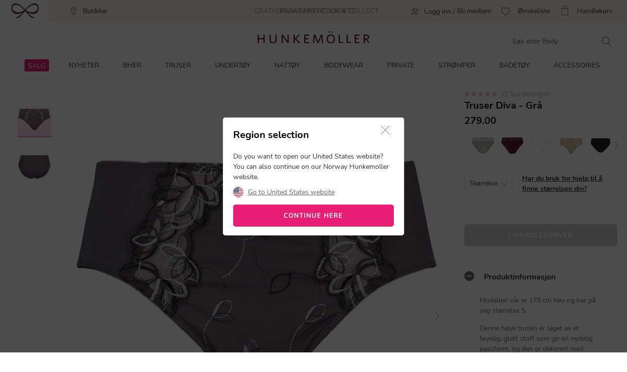

--- FILE ---
content_type: text/html;charset=UTF-8
request_url: https://www.hunkemoller.no/truser-diva-gra-105162.html
body_size: 72090
content:
<!doctype html>
<html lang="no-NO" dir="ltr">
<head>


<link rel="preconnect" href="https://staticw2.yotpo.com">
<link rel="dns-prefetch" href="https://staticw2.yotpo.com">






    <script src="https://cdn.cookielaw.org/scripttemplates/otSDKStub.js"  type="text/javascript" charset="UTF-8" data-domain-script="3a653111-6871-4365-8590-b1bf820909c2" ></script>
    <script type="text/javascript">
        function OptanonWrapper() {
             if (document.getElementById('onetrust-banner-sdk')) {
           // Get the buttons and container
           var acceptBtn = document.getElementById("onetrust-accept-btn-handler");
           var declineBtn = document.getElementById("onetrust-reject-all-handler");
           var cookieSettingsBtn = document.getElementById("onetrust-pc-btn-handler");
           var btnContainer = document.getElementById("onetrust-button-group");
           // Set the order you want below...
           btnContainer.append(acceptBtn, declineBtn, cookieSettingsBtn);
}
        }
    </script>









<link rel="preconnect" href="https://data.hunkemoller.no" />
<link rel="preconnect" href="https://cdn.cookielaw.org">
<link rel="dns-prefetch" href="https://data.hunkemoller.no">
<link rel="dns-prefetch" href="https://cdn.cookielaw.org">
<meta charset=UTF-8>

<meta http-equiv="x-ua-compatible" content="ie=edge">

<meta name="viewport"
content="width=device-width, initial-scale=1.0, maximum-scale=1.0, user-scalable=0, shrink-to-fit=no">



<meta name="description" content="Denne h&oslash;ye trusen er laget av et f&oslash;yelig, glatt stoff som gir en nydelig passform, og den er dekorert med blomsterbroderinger og en liten sl&oslash;yfe foran."/>



<title>
Truser Diva - Favourite Fits - Hunkemöller
</title>





<link rel="icon" type="image/png" href="/on/demandware.static/Sites-hunkemoller-no-Site/-/default/dwe79c9af2/images/favicon-48x48.png" />
<link rel="shortcut icon" href="/on/demandware.static/Sites-hunkemoller-no-Site/-/default/dwe79c9af2/images/favicon-48x48.png" />
<link rel="icon" type="image/png" href="/on/demandware.static/Sites-hunkemoller-no-Site/-/default/dw468f66f9/images/favicon-32x32.png" sizes="32x32" />
<link rel="icon" type="image/png" href="/on/demandware.static/Sites-hunkemoller-no-Site/-/default/dwe79c9af2/images/favicon-48x48.png" sizes="48x48" />
<link rel="apple-touch-icon" href="/on/demandware.static/Sites-hunkemoller-no-Site/-/default/dw7ea7983e/images/apple-icon-57x57.png" sizes="57x57" />





<meta name="theme-color" content="#fabfc0" />
<meta name="msapplication-navbutton-color" content="#fabfc0" />
<meta name="apple-mobile-web-app-capable" content="yes" />
<meta name="apple-mobile-web-app-status-bar-style"
content="#fabfc0" />

















































































<script>
window.dataLayer = window.dataLayer || [];
var events = [{"event":"structuredDataPDP","structuredData":{"title":"Truser Diva - Favourite Fits - Hunkemöller","metaDescription":"Denne høye trusen er laget av et føyelig, glatt stoff som gir en nydelig passform, og den er dekorert med blomsterbroderinger og en liten sløyfe foran.","name":"Truser Diva","description":"Denne høye trusen er laget av et føyelig, glatt stoff som gir en nydelig passform, og den er dekorert med blomsterbroderinger og en liten sløyfe foran.\nBaksiden dekker stussen\nGår høyt opp\nBlonder\nSløyfe","category":"Truser","url":"https://www.hunkemoller.no/truser-diva-gra-105162.html","material":[{"name":"Polyamid","value":"73"},{"name":"Elastan","value":"18"},{"name":"Polyester","value":"9"}],"color":"Grå","sku":"105162","mpn":"Grå","productID":"105162","ean":"","sizes":["M","2XL","3XL","L","XL","S","XS"],"aggregateRating":{"ratingValue":4.8333335,"reviewCount":12},"offer":{"price":"279.00","availability":"NOT_AVAILABLE","currencyCode":"NOK"},"similarProducts":["https://www.hunkemoller.no/truser-diva-rod-200699.html","https://www.hunkemoller.no/truser-diva-bla-200707.html","https://www.hunkemoller.no/truser-diva-lilla-179755.html","https://www.hunkemoller.no/truser-diva-lilla-108764.html","https://www.hunkemoller.no/truser-diva-bla-169950.html","https://www.hunkemoller.no/truser-diva-rosa-154113.html","https://www.hunkemoller.no/truser-diva-bla-131583.html","https://www.hunkemoller.no/truser-diva-rosa-177002.html","https://www.hunkemoller.no/truser-diva-rosa-131720.html","https://www.hunkemoller.no/truser-diva-bla-178955.html","https://www.hunkemoller.no/truser-diva-gronn-302359.html","https://www.hunkemoller.no/truser-diva-bla-137085.html","https://www.hunkemoller.no/truser-diva-rosa-154544.html","https://www.hunkemoller.no/truser-diva-rosa-147556.html","https://www.hunkemoller.no/truser-diva-gronn-183446.html","https://www.hunkemoller.no/truser-diva-svart-102522.html","https://www.hunkemoller.no/truser-diva-bla-202650.html","https://www.hunkemoller.no/truser-diva-bla-202062.html","https://www.hunkemoller.no/truser-diva-rod-166391.html","https://www.hunkemoller.no/truser-diva-bla-195176.html","https://www.hunkemoller.no/truser-diva-rod-135961.html","https://www.hunkemoller.no/truser-diva-rod-147559.html","https://www.hunkemoller.no/truser-diva-rod-199941.html","https://www.hunkemoller.no/truser-diva-gronn-205393.html","https://www.hunkemoller.no/truser-diva-beige-103833.html","https://www.hunkemoller.no/truser-diva-bla-152690.html","https://www.hunkemoller.no/truser-diva-gronn-192226.html","https://www.hunkemoller.no/truser-diva-rosa-169948.html","https://www.hunkemoller.no/truser-diva-rosa-129596.html","https://www.hunkemoller.no/truser-diva-rosa-205712.html","https://www.hunkemoller.no/truser-diva-hvit-147562.html","https://www.hunkemoller.no/truser-diva-gra-153826.html","https://www.hunkemoller.no/truser-diva-rosa-166839.html","https://www.hunkemoller.no/truser-diva-hvit-109835.html","https://www.hunkemoller.no/truser-diva-rosa-133483.html","https://www.hunkemoller.no/truser-diva-rosa-169349.html","https://www.hunkemoller.no/truser-diva-rosa-145718.html","https://www.hunkemoller.no/truser-diva-lilla-202606.html","https://www.hunkemoller.no/truser-diva-lilla-199938.html","https://www.hunkemoller.no/truser-diva-gronn-196401.html","https://www.hunkemoller.no/truser-diva-rod-111374.html","https://www.hunkemoller.no/truser-diva-rod-157544.html","https://www.hunkemoller.no/truser-diva-brun-206883.html","https://www.hunkemoller.no/truser-diva-bla-157617.html","https://www.hunkemoller.no/truser-diva-bla-160221.html","https://www.hunkemoller.no/truser-diva-bla-166743.html","https://www.hunkemoller.no/truser-diva-lilla-205715.html","https://www.hunkemoller.no/truser-diva-bla-153829.html","https://www.hunkemoller.no/truser-diva-rod-203491.html","https://www.hunkemoller.no/truser-diva-lilla-164479.html","https://www.hunkemoller.no/truser-diva-bla-171218.html","https://www.hunkemoller.no/truser-diva-lilla-158465.html","https://www.hunkemoller.no/truser-diva-rosa-198040.html","https://www.hunkemoller.no/truser-diva-bla-198023.html","https://www.hunkemoller.no/truser-diva-brun-201189.html","https://www.hunkemoller.no/truser-diva-rod-139724.html","https://www.hunkemoller.no/truser-diva-hvit-102523.html","https://www.hunkemoller.no/truser-diva-lilla-169946.html","https://www.hunkemoller.no/truser-diva-rosa-167859.html","https://www.hunkemoller.no/truser-diva-bla-123726.html","https://www.hunkemoller.no/truser-diva-bla-116312.html","https://www.hunkemoller.no/truser-diva-hvit-168718.html","https://www.hunkemoller.no/truser-diva-lilla-196480.html","https://www.hunkemoller.no/truser-diva-rod-157541.html","https://www.hunkemoller.no/truser-diva-rosa-164411.html","https://www.hunkemoller.no/truser-diva-rosa-205430.html","https://www.hunkemoller.no/truser-diva-svart-145251.html","https://www.hunkemoller.no/truser-diva-rosa-173479.html","https://www.hunkemoller.no/truser-diva-bla-168647.html","https://www.hunkemoller.no/truser-diva-rosa-185343.html","https://www.hunkemoller.no/truser-diva-bla-171979.html","https://www.hunkemoller.no/truser-diva-brun-304032.html","https://www.hunkemoller.no/truser-diva-lilla-189392.html","https://www.hunkemoller.no/truser-diva-beige-302513.html","https://www.hunkemoller.no/truser-diva-lilla-114478.html","https://www.hunkemoller.no/truser-diva-svart-206969.html","https://www.hunkemoller.no/truser-diva-lilla-202078.html","https://www.hunkemoller.no/truser-diva-rosa-177835.html","https://www.hunkemoller.no/truser-diva-svart-206876.html","https://www.hunkemoller.no/truser-diva-bla-169938.html","https://www.hunkemoller.no/truser-diva-rod-117605.html","https://www.hunkemoller.no/truser-diva-bla-116668.html","https://www.hunkemoller.no/truser-diva-beige-206955.html","https://www.hunkemoller.no/truser-diva-rosa-204975.html","https://www.hunkemoller.no/truser-diva-bla-116981.html","https://www.hunkemoller.no/truser-diva-rosa-166744.html","https://www.hunkemoller.no/truser-diva-hvit-302514.html","https://www.hunkemoller.no/truser-diva-gronn-169343.html","https://www.hunkemoller.no/truser-diva-rosa-179549.html","https://www.hunkemoller.no/truser-diva-rosa-196331.html","https://www.hunkemoller.no/truser-diva-hvit-206879.html","https://www.hunkemoller.no/truser-diva-rod-116599.html","https://www.hunkemoller.no/truser-diva-gra-112287.html","https://www.hunkemoller.no/truser-diva-rosa-109447.html","https://www.hunkemoller.no/truser-diva-hvit-171977.html","https://www.hunkemoller.no/truser-diva-bla-164606.html","https://www.hunkemoller.no/truser-diva-gronn-131580.html","https://www.hunkemoller.no/truser-diva-lilla-122507.html","https://www.hunkemoller.no/truser-diva-gronn-203614.html","https://www.hunkemoller.no/truser-diva-rod-303266.html","https://www.hunkemoller.no/truser-diva-bla-135861.html","https://www.hunkemoller.no/truser-diva-gronn-145135.html","https://www.hunkemoller.no/truser-diva-svart-110678.html"],"relatedProducts":[{"name":"Vaskepose med snurpesnor","image":{"url":"https://www.hunkemoller.no/dw/image/v2/BCHL_PRD/on/demandware.static/-/Sites-hkm-master/default/dw17ff0209/images/large/104183_5.jpg?sw=243&sh=290&sm=fit&q=100","width":243,"height":290},"price":"69.00","ratingValue":5,"ratingCount":1,"url":"https://www.hunkemoller.no/vaskepose-med-snurpesnor-hvit-104183.html"}],"breadcrumb":[{"name":"Hjem","url":"https://www.hunkemoller.no/"},{"name":"BHer","value":"https://www.hunkemoller.no/bh"},{"name":"Favourite Fits","value":"https://www.hunkemoller.no/bras/favourite-fits"},{"name":"Truser Diva"}],"images":[{"url":"https://www.hunkemoller.no/dw/image/v2/BCHL_PRD/on/demandware.static/-/Sites-hkm-master/default/dwae6f9343/images/large/105162_5.jpg?sw=453&q=100","height":453,"width":453},{"url":"https://www.hunkemoller.no/dw/image/v2/BCHL_PRD/on/demandware.static/-/Sites-hkm-master/default/dw24a9edce/images/large/105162_6.jpg?sw=453&q=100","height":453,"width":453}]}}];
var viewportSize = (function() {
var viewport = null;
var width = window.innerWidth;
if (width <= 320) {
viewport = 320;
} else if (width <= 768) {
viewport = 768;
} else if (width <= 1024) {
viewport = 1024;
} else if (width <= 1280) {
viewport = 1280;
} else {
viewport = 1440;
}
return viewport;
})();
window.dataLayer.push({
'event': 'data',
'siteCountry': 'Norge',
'siteLanguage': 'no_no',
'pageType': 'product',
'mainCategory': '',
'mainCategoryId': '',
'subCategory': '',
'subCategoryId': '',
'customerId': '',
'logged_in': false,
'screenSize': window.innerWidth + 'x' + window.innerHeight,
'viewportSize': viewportSize.toString()
});
if (events && events.length) {
for (var i = 0; i < events.length; i++) {
window.dataLayer.push(events[i]);
}
}
// Google Tag Manager
(function(w,d,s,l,i){w[l]=w[l]||[];w[l].push({'gtm.start':
new Date().getTime(),event:'gtm.js'});
var f=d.getElementsByTagName(s)[0],
j=d.createElement(s),
dl=l!='dataLayer'?'&l='+l:'';
j.async=true;j.src=i+dl;
j.addEventListener('load', function() {
var _ge = new CustomEvent('gtm_loaded', { bubbles: true });
d.dispatchEvent(_ge);
});
f.parentNode.insertBefore(j,f);
})(window, document, 'script', 'dataLayer', '//data.hunkemoller.no/gtm.js?id=GTM-MPT3Z2D');
</script>


<!--[if lt IE 9]>
<script src="/on/demandware.static/Sites-hunkemoller-no-Site/-/no_NO/v1768708799906/js/lib/html5.js"></script>
<![endif]-->

<script type="text/javascript">//<!--
/* <![CDATA[ (head-active_data.js) */
var dw = (window.dw || {});
dw.ac = {
    _analytics: null,
    _events: [],
    _category: "",
    _searchData: "",
    _anact: "",
    _anact_nohit_tag: "",
    _analytics_enabled: "true",
    _timeZone: "Europe/Amsterdam",
    _capture: function(configs) {
        if (Object.prototype.toString.call(configs) === "[object Array]") {
            configs.forEach(captureObject);
            return;
        }
        dw.ac._events.push(configs);
    },
	capture: function() { 
		dw.ac._capture(arguments);
		// send to CQ as well:
		if (window.CQuotient) {
			window.CQuotient.trackEventsFromAC(arguments);
		}
	},
    EV_PRD_SEARCHHIT: "searchhit",
    EV_PRD_DETAIL: "detail",
    EV_PRD_RECOMMENDATION: "recommendation",
    EV_PRD_SETPRODUCT: "setproduct",
    applyContext: function(context) {
        if (typeof context === "object" && context.hasOwnProperty("category")) {
        	dw.ac._category = context.category;
        }
        if (typeof context === "object" && context.hasOwnProperty("searchData")) {
        	dw.ac._searchData = context.searchData;
        }
    },
    setDWAnalytics: function(analytics) {
        dw.ac._analytics = analytics;
    },
    eventsIsEmpty: function() {
        return 0 == dw.ac._events.length;
    }
};
/* ]]> */
// -->
</script>
<script type="text/javascript">//<!--
/* <![CDATA[ (head-cquotient.js) */
var CQuotient = window.CQuotient = {};
CQuotient.clientId = 'bchl-hunkemoller-no';
CQuotient.realm = 'BCHL';
CQuotient.siteId = 'hunkemoller-no';
CQuotient.instanceType = 'prd';
CQuotient.locale = 'no_NO';
CQuotient.fbPixelId = '__UNKNOWN__';
CQuotient.activities = [];
CQuotient.cqcid='';
CQuotient.cquid='';
CQuotient.cqeid='';
CQuotient.cqlid='';
CQuotient.apiHost='api.cquotient.com';
/* Turn this on to test against Staging Einstein */
/* CQuotient.useTest= true; */
CQuotient.useTest = ('true' === 'false');
CQuotient.initFromCookies = function () {
	var ca = document.cookie.split(';');
	for(var i=0;i < ca.length;i++) {
	  var c = ca[i];
	  while (c.charAt(0)==' ') c = c.substring(1,c.length);
	  if (c.indexOf('cqcid=') == 0) {
		CQuotient.cqcid=c.substring('cqcid='.length,c.length);
	  } else if (c.indexOf('cquid=') == 0) {
		  var value = c.substring('cquid='.length,c.length);
		  if (value) {
		  	var split_value = value.split("|", 3);
		  	if (split_value.length > 0) {
			  CQuotient.cquid=split_value[0];
		  	}
		  	if (split_value.length > 1) {
			  CQuotient.cqeid=split_value[1];
		  	}
		  	if (split_value.length > 2) {
			  CQuotient.cqlid=split_value[2];
		  	}
		  }
	  }
	}
}
CQuotient.getCQCookieId = function () {
	if(window.CQuotient.cqcid == '')
		window.CQuotient.initFromCookies();
	return window.CQuotient.cqcid;
};
CQuotient.getCQUserId = function () {
	if(window.CQuotient.cquid == '')
		window.CQuotient.initFromCookies();
	return window.CQuotient.cquid;
};
CQuotient.getCQHashedEmail = function () {
	if(window.CQuotient.cqeid == '')
		window.CQuotient.initFromCookies();
	return window.CQuotient.cqeid;
};
CQuotient.getCQHashedLogin = function () {
	if(window.CQuotient.cqlid == '')
		window.CQuotient.initFromCookies();
	return window.CQuotient.cqlid;
};
CQuotient.trackEventsFromAC = function (/* Object or Array */ events) {
try {
	if (Object.prototype.toString.call(events) === "[object Array]") {
		events.forEach(_trackASingleCQEvent);
	} else {
		CQuotient._trackASingleCQEvent(events);
	}
} catch(err) {}
};
CQuotient._trackASingleCQEvent = function ( /* Object */ event) {
	if (event && event.id) {
		if (event.type === dw.ac.EV_PRD_DETAIL) {
			CQuotient.trackViewProduct( {id:'', alt_id: event.id, type: 'raw_sku'} );
		} // not handling the other dw.ac.* events currently
	}
};
CQuotient.trackViewProduct = function(/* Object */ cqParamData){
	var cq_params = {};
	cq_params.cookieId = CQuotient.getCQCookieId();
	cq_params.userId = CQuotient.getCQUserId();
	cq_params.emailId = CQuotient.getCQHashedEmail();
	cq_params.loginId = CQuotient.getCQHashedLogin();
	cq_params.product = cqParamData.product;
	cq_params.realm = cqParamData.realm;
	cq_params.siteId = cqParamData.siteId;
	cq_params.instanceType = cqParamData.instanceType;
	cq_params.locale = CQuotient.locale;
	
	if(CQuotient.sendActivity) {
		CQuotient.sendActivity(CQuotient.clientId, 'viewProduct', cq_params);
	} else {
		CQuotient.activities.push({activityType: 'viewProduct', parameters: cq_params});
	}
};
/* ]]> */
// -->
</script>
<!-- Demandware Apple Pay -->

<style type="text/css">ISAPPLEPAY{display:inline}.dw-apple-pay-button,.dw-apple-pay-button:hover,.dw-apple-pay-button:active{background-color:black;background-image:-webkit-named-image(apple-pay-logo-white);background-position:50% 50%;background-repeat:no-repeat;background-size:75% 60%;border-radius:5px;border:1px solid black;box-sizing:border-box;margin:5px auto;min-height:30px;min-width:100px;padding:0}
.dw-apple-pay-button:after{content:'Apple Pay';visibility:hidden}.dw-apple-pay-button.dw-apple-pay-logo-white{background-color:white;border-color:white;background-image:-webkit-named-image(apple-pay-logo-black);color:black}.dw-apple-pay-button.dw-apple-pay-logo-white.dw-apple-pay-border{border-color:black}</style>


<!-- UI -->
<!---->
<!--<link rel="stylesheet" type="text/css" href="/on/demandware.static/Sites-hunkemoller-no-Site/-/no_NO/v1768708799906/css/style.css" />-->
<!---->
<link rel="preload" href="/on/demandware.static/Sites-hunkemoller-no-Site/-/no_NO/v1768708799906/fonts/Hunkemoller.woff2?wb9hk6" as='font' type='font/woff2'
crossorigin />
<link rel="preload" href="/on/demandware.static/Sites-hunkemoller-no-Site/-/default/dwe38e1d9b/fonts/Nunito-Bold.woff2" as='font' type='font/woff2' crossorigin />
<link rel="preload" href="/on/demandware.static/Sites-hunkemoller-no-Site/-/default/dw9f1f44ec/fonts/Nunito-Regular.woff2" as='font' type='font/woff2'
crossorigin />
<style>
@font-face {
font-family: 'Hunkemoller';
src: url('/on/demandware.static/Sites-hunkemoller-no-Site/-/no_NO/v1768708799906/fonts/Hunkemoller.woff2?wb9hk6') format('woff2'),
url('/on/demandware.static/Sites-hunkemoller-no-Site/-/no_NO/v1768708799906/fonts/Hunkemoller.woff?wb9hk6') format('woff');
font-display: swap;
font-weight: normal;
font-style: normal;
}
@font-face {
font-family: 'Nunito';
src: url('/on/demandware.static/Sites-hunkemoller-no-Site/-/default/dw9f1f44ec/fonts/Nunito-Regular.woff2') format('woff2'),
url('/on/demandware.static/Sites-hunkemoller-no-Site/-/default/dwac68ef25/fonts/Nunito-Regular.woff') format('woff');
font-display: swap;
font-weight: 400;
font-style: normal;
unicode-range: U+0020—007F, U+0400–04FF;
}
@font-face {
font-family: 'Nunito';
src: url('/on/demandware.static/Sites-hunkemoller-no-Site/-/default/dwe38e1d9b/fonts/Nunito-Bold.woff2') format('woff2'),
url('/on/demandware.static/Sites-hunkemoller-no-Site/-/default/dw1b3e7431/fonts/Nunito-Bold.woff') format('woff');
font-display: swap;
font-weight: 700;
font-style: normal;
unicode-range: U+0020—007F, U+0400–04FF;
}
</style>

<!--[if lte IE 8]>
<script src="//cdnjs.cloudflare.com/ajax/libs/respond.js/1.4.2/respond.js" type="text/javascript"></script>
<script src="https://cdn.rawgit.com/chuckcarpenter/REM-unit-polyfill/master/js/rem.min.js" type="text/javascript"></script>
<![endif]-->




    
        
            <link rel="alternate" hreflang="no-NO" href="https://www.hunkemoller.no/truser-diva-gra-105162.html" />
        
    
        
            <link rel="alternate" hreflang="da-DK" href="https://www.hunkemoller.dk/trusse-diva-graa-105162.html" />
        
    
        
            <link rel="alternate" hreflang="nl-BE" href="https://www.hunkemoller.be/nl/hoge-slip-diva-grijs-105162.html" />
        
    
        
            <link rel="alternate" hreflang="nl-NL" href="https://www.hunkemoller.nl/slip-diva-grijs-105162.html" />
        
    
        
            <link rel="alternate" hreflang="en-GB" href="https://www.hunkemoller.co.uk/diva-high-knickers-grey-105162.html" />
        
    
        
            <link rel="alternate" hreflang="fr-BE" href="https://www.hunkemoller.be/fr/slip-taille-haute-diva-gris-105162.html" />
        
    
        
            <link rel="alternate" hreflang="fr-FR" href="https://www.hunkemoller.fr/slip-taille-haute-diva-gris-105162.html" />
        
    
        
            <link rel="alternate" hreflang="fr-LU" href="https://www.hunkemoller.lu/slip-taille-haute-diva-gris-105162.html" />
        
    
        
            <link rel="alternate" hreflang="fr-CH" href="https://www.hunkemoller.ch/fr/slip-taille-haute-diva-gris-105162.html" />
        
    
        
            <link rel="alternate" hreflang="de-AT" href="https://www.hunkemoller.at/hochgeschnittener-slip-diva-grau-105162.html" />
        
    
        
            <link rel="alternate" hreflang="de-DE" href="https://www.hunkemoller.de/hochgeschnittener-slip-diva-grau-105162.html" />
        
    
        
            <link rel="alternate" hreflang="de-CH" href="https://www.hunkemoller.ch/de/hochgeschnittener-slip-diva-grau-105162.html" />
        
    
        
            <link rel="alternate" hreflang="es-ES" href="https://www.hunkemoller.es/braguita-diva-gris-105162.html" />
        
    
        
            <link rel="alternate" hreflang="sv-SE" href="https://www.hunkemoller.se/hog-trosa-diva-gra-105162.html" />
        
    
        
            <link rel="alternate" hreflang="en" href="https://www.hunkemoller.com/global/57-diva-high-knickers-grey-105162.html" />
        
    
        
            <link rel="alternate" hreflang="x-default" href="https://www.hunkemoller.com/global/57-diva-high-knickers-grey-105162.html" />
        
    
        
            <link rel="alternate" hreflang="en-US" href="https://www.hunkemoller.com/truser-diva-gra-105162.html" />
        
    
        
            <link rel="alternate" hreflang="pl-PL" href="https://www.hunkemoller.pl/truser-diva-gra-105162.html" />
        
    




    <link rel="canonical" href="https://www.hunkemoller.no/truser-diva-gra-105162.html" />




    
        
            
                <meta property="og:url" content="https://www.hunkemoller.no/truser-diva-gra-105162.html">
            
        
            
                <meta property="og:site_name" content="https://www.hunkemoller.no/">
            
        
            
                <meta property="og:title" content="Truser Diva">
            
        
            
                <meta property="og:type" content="product">
            
        
            
                <meta property="og:description" content="Denne h&oslash;ye trusen er laget av et f&oslash;yelig, glatt stoff som gir en nydelig passform, og den er dekorert med blomsterbroderinger og en liten sl&oslash;yfe foran.">
            
        
            
                <meta property="og:image" content="https://www.hunkemoller.no/dw/image/v2/BCHL_PRD/on/demandware.static/-/Sites-hkm-master/default/dwae6f9343/images/large/105162_5.jpg?sw=453&amp;q=100">
            
        
            
                <meta property="og:product:price:amount" content="279.00">
            
        
            
                <meta property="og:product:price:currency" content="NOK">
            
        
    
    <link rel="image_src" href="https://www.hunkemoller.no/dw/image/v2/BCHL_PRD/on/demandware.static/-/Sites-hkm-master/default/dwae6f9343/images/large/105162_5.jpg?sw=453&amp;q=100" />






<style>
body{margin:0}.container{margin-right:auto;margin-left:auto;padding-left:15px;padding-right:15px}@media (min-width: 768px){.container{width:750px}}@media (min-width: 992px){.container{width:970px}}@media (min-width: 1200px){.container{width:1170px}}.container-fluid{margin-right:auto;margin-left:auto}.row{width:100%}.col-xs-1,.col-sm-1,.col-md-1,.col-lg-1,.col-xs-2,.col-sm-2,.col-md-2,.col-lg-2,.col-xs-3,.col-sm-3,.col-md-3,.col-lg-3,.col-xs-4,.col-sm-4,.col-md-4,.col-lg-4,.col-xs-5,.col-sm-5,.col-md-5,.col-lg-5,.col-xs-6,.col-sm-6,.col-md-6,.col-lg-6,.col-xs-7,.col-sm-7,.col-md-7,.col-lg-7,.col-xs-8,.col-sm-8,.col-md-8,.col-lg-8,.col-xs-9,.col-sm-9,.col-md-9,.col-lg-9,.col-xs-10,.col-sm-10,.col-md-10,.col-lg-10,.col-xs-11,.col-sm-11,.col-md-11,.col-lg-11,.col-xs-12,.col-sm-12,.col-md-12,.col-lg-12{position:relative;min-height:1px}.col-xs-1,.col-xs-2,.col-xs-3,.col-xs-4,.col-xs-5,.col-xs-6,.col-xs-7,.col-xs-8,.col-xs-9,.col-xs-10,.col-xs-11,.col-xs-12{float:left}.col-xs-12{width:100%}.col-xs-11{width:91.66666667%}.col-xs-10{width:83.33333333%}.col-xs-9{width:75%}.col-xs-8{width:66.66666667%}.col-xs-7{width:58.33333333%}.col-xs-6{width:50%}.col-xs-5{width:41.66666667%}.col-xs-4{width:33.33333333%}.col-xs-3{width:25%}.col-xs-2{width:16.66666667%}.col-xs-1{width:8.33333333%}.col-xs-pull-12{right:100%}.col-xs-pull-11{right:91.66666667%}.col-xs-pull-10{right:83.33333333%}.col-xs-pull-9{right:75%}.col-xs-pull-8{right:66.66666667%}.col-xs-pull-7{right:58.33333333%}.col-xs-pull-6{right:50%}.col-xs-pull-5{right:41.66666667%}.col-xs-pull-4{right:33.33333333%}.col-xs-pull-3{right:25%}.col-xs-pull-2{right:16.66666667%}.col-xs-pull-1{right:8.33333333%}.col-xs-pull-0{right:auto}.col-xs-push-12{left:100%}.col-xs-push-11{left:91.66666667%}.col-xs-push-10{left:83.33333333%}.col-xs-push-9{left:75%}.col-xs-push-8{left:66.66666667%}.col-xs-push-7{left:58.33333333%}.col-xs-push-6{left:50%}.col-xs-push-5{left:41.66666667%}.col-xs-push-4{left:33.33333333%}.col-xs-push-3{left:25%}.col-xs-push-2{left:16.66666667%}.col-xs-push-1{left:8.33333333%}.col-xs-push-0{left:auto}.col-xs-offset-12{margin-left:100%}.col-xs-offset-11{margin-left:91.66666667%}.col-xs-offset-10{margin-left:83.33333333%}.col-xs-offset-9{margin-left:75%}.col-xs-offset-8{margin-left:66.66666667%}.col-xs-offset-7{margin-left:58.33333333%}.col-xs-offset-6{margin-left:50%}.col-xs-offset-5{margin-left:41.66666667%}.col-xs-offset-4{margin-left:33.33333333%}.col-xs-offset-3{margin-left:25%}.col-xs-offset-2{margin-left:16.66666667%}.col-xs-offset-1{margin-left:8.33333333%}.col-xs-offset-0{margin-left:0}@media (min-width: 768px){.col-sm-1,.col-sm-2,.col-sm-3,.col-sm-4,.col-sm-5,.col-sm-6,.col-sm-7,.col-sm-8,.col-sm-9,.col-sm-10,.col-sm-11,.col-sm-12{float:left}.col-sm-12{width:100%}.col-sm-11{width:91.66666667%}.col-sm-10{width:83.33333333%}.col-sm-9{width:75%}.col-sm-8{width:66.66666667%}.col-sm-7{width:58.33333333%}.col-sm-6{width:50%}.col-sm-5{width:41.66666667%}.col-sm-4{width:33.33333333%}.col-sm-3{width:25%}.col-sm-2{width:16.66666667%}.col-sm-1{width:8.33333333%}.col-sm-pull-12{right:100%}.col-sm-pull-11{right:91.66666667%}.col-sm-pull-10{right:83.33333333%}.col-sm-pull-9{right:75%}.col-sm-pull-8{right:66.66666667%}.col-sm-pull-7{right:58.33333333%}.col-sm-pull-6{right:50%}.col-sm-pull-5{right:41.66666667%}.col-sm-pull-4{right:33.33333333%}.col-sm-pull-3{right:25%}.col-sm-pull-2{right:16.66666667%}.col-sm-pull-1{right:8.33333333%}.col-sm-pull-0{right:auto}.col-sm-push-12{left:100%}.col-sm-push-11{left:91.66666667%}.col-sm-push-10{left:83.33333333%}.col-sm-push-9{left:75%}.col-sm-push-8{left:66.66666667%}.col-sm-push-7{left:58.33333333%}.col-sm-push-6{left:50%}.col-sm-push-5{left:41.66666667%}.col-sm-push-4{left:33.33333333%}.col-sm-push-3{left:25%}.col-sm-push-2{left:16.66666667%}.col-sm-push-1{left:8.33333333%}.col-sm-push-0{left:auto}.col-sm-offset-12{margin-left:100%}.col-sm-offset-11{margin-left:91.66666667%}.col-sm-offset-10{margin-left:83.33333333%}.col-sm-offset-9{margin-left:75%}.col-sm-offset-8{margin-left:66.66666667%}.col-sm-offset-7{margin-left:58.33333333%}.col-sm-offset-6{margin-left:50%}.col-sm-offset-5{margin-left:41.66666667%}.col-sm-offset-4{margin-left:33.33333333%}.col-sm-offset-3{margin-left:25%}.col-sm-offset-2{margin-left:16.66666667%}.col-sm-offset-1{margin-left:8.33333333%}.col-sm-offset-0{margin-left:0}}@media (min-width: 992px){.col-md-1,.col-md-2,.col-md-3,.col-md-4,.col-md-5,.col-md-6,.col-md-7,.col-md-8,.col-md-9,.col-md-10,.col-md-11,.col-md-12{float:left}.col-md-12{width:100%}.col-md-11{width:91.66666667%}.col-md-10{width:83.33333333%}.col-md-9{width:75%}.col-md-8{width:66.66666667%}.col-md-7{width:58.33333333%}.col-md-6{width:50%}.col-md-5{width:41.66666667%}.col-md-4{width:33.33333333%}.col-md-3{width:25%}.col-md-2{width:16.66666667%}.col-md-1{width:8.33333333%}.col-md-pull-12{right:100%}.col-md-pull-11{right:91.66666667%}.col-md-pull-10{right:83.33333333%}.col-md-pull-9{right:75%}.col-md-pull-8{right:66.66666667%}.col-md-pull-7{right:58.33333333%}.col-md-pull-6{right:50%}.col-md-pull-5{right:41.66666667%}.col-md-pull-4{right:33.33333333%}.col-md-pull-3{right:25%}.col-md-pull-2{right:16.66666667%}.col-md-pull-1{right:8.33333333%}.col-md-pull-0{right:auto}.col-md-push-12{left:100%}.col-md-push-11{left:91.66666667%}.col-md-push-10{left:83.33333333%}.col-md-push-9{left:75%}.col-md-push-8{left:66.66666667%}.col-md-push-7{left:58.33333333%}.col-md-push-6{left:50%}.col-md-push-5{left:41.66666667%}.col-md-push-4{left:33.33333333%}.col-md-push-3{left:25%}.col-md-push-2{left:16.66666667%}.col-md-push-1{left:8.33333333%}.col-md-push-0{left:auto}.col-md-offset-12{margin-left:100%}.col-md-offset-11{margin-left:91.66666667%}.col-md-offset-10{margin-left:83.33333333%}.col-md-offset-9{margin-left:75%}.col-md-offset-8{margin-left:66.66666667%}.col-md-offset-7{margin-left:58.33333333%}.col-md-offset-6{margin-left:50%}.col-md-offset-5{margin-left:41.66666667%}.col-md-offset-4{margin-left:33.33333333%}.col-md-offset-3{margin-left:25%}.col-md-offset-2{margin-left:16.66666667%}.col-md-offset-1{margin-left:8.33333333%}.col-md-offset-0{margin-left:0}}@media (min-width: 1200px){.col-lg-1,.col-lg-2,.col-lg-3,.col-lg-4,.col-lg-5,.col-lg-6,.col-lg-7,.col-lg-8,.col-lg-9,.col-lg-10,.col-lg-11,.col-lg-12{float:left}.col-lg-12{width:100%}.col-lg-11{width:91.66666667%}.col-lg-10{width:83.33333333%}.col-lg-9{width:75%}.col-lg-8{width:66.66666667%}.col-lg-7{width:58.33333333%}.col-lg-6{width:50%}.col-lg-5{width:41.66666667%}.col-lg-4{width:33.33333333%}.col-lg-3{width:25%}.col-lg-2{width:16.66666667%}.col-lg-1{width:8.33333333%}.col-lg-pull-12{right:100%}.col-lg-pull-11{right:91.66666667%}.col-lg-pull-10{right:83.33333333%}.col-lg-pull-9{right:75%}.col-lg-pull-8{right:66.66666667%}.col-lg-pull-7{right:58.33333333%}.col-lg-pull-6{right:50%}.col-lg-pull-5{right:41.66666667%}.col-lg-pull-4{right:33.33333333%}.col-lg-pull-3{right:25%}.col-lg-pull-2{right:16.66666667%}.col-lg-pull-1{right:8.33333333%}.col-lg-pull-0{right:auto}.col-lg-push-12{left:100%}.col-lg-push-11{left:91.66666667%}.col-lg-push-10{left:83.33333333%}.col-lg-push-9{left:75%}.col-lg-push-8{left:66.66666667%}.col-lg-push-7{left:58.33333333%}.col-lg-push-6{left:50%}.col-lg-push-5{left:41.66666667%}.col-lg-push-4{left:33.33333333%}.col-lg-push-3{left:25%}.col-lg-push-2{left:16.66666667%}.col-lg-push-1{left:8.33333333%}.col-lg-push-0{left:auto}.col-lg-offset-12{margin-left:100%}.col-lg-offset-11{margin-left:91.66666667%}.col-lg-offset-10{margin-left:83.33333333%}.col-lg-offset-9{margin-left:75%}.col-lg-offset-8{margin-left:66.66666667%}.col-lg-offset-7{margin-left:58.33333333%}.col-lg-offset-6{margin-left:50%}.col-lg-offset-5{margin-left:41.66666667%}.col-lg-offset-4{margin-left:33.33333333%}.col-lg-offset-3{margin-left:25%}.col-lg-offset-2{margin-left:16.66666667%}.col-lg-offset-1{margin-left:8.33333333%}.col-lg-offset-0{margin-left:0}}.clearfix:before,.clearfix:after,.container:before,.container:after,.container-fluid:before,.container-fluid:after,.row:before,.row:after{content:" ";display:table}.clearfix:after,.container:after,.container-fluid:after,.row:after{clear:both}.center-block{display:block;margin-left:auto;margin-right:auto}.pull-right{float:right!important}.pull-left{float:left!important}.hide{display:none!important}.show{display:block!important}.invisible{visibility:hidden}.text-hide{font:0/0 a;color:transparent;text-shadow:none;background-color:transparent;border:0}.hidden{display:none!important}.affix{position:fixed}.visible-xs,.visible-sm,.visible-md,.visible-lg{display:none!important}.visible-xs-block,.visible-xs-inline,.visible-xs-inline-block,.visible-sm-block,.visible-sm-inline,.visible-sm-inline-block,.visible-md-block,.visible-md-inline,.visible-md-inline-block,.visible-lg-block,.visible-lg-inline,.visible-lg-inline-block{display:none!important}@media (max-width: 767px){.visible-xs{display:block!important}table.visible-xs{display:table!important}tr.visible-xs{display:table-row!important}th.visible-xs,td.visible-xs{display:table-cell!important}.visible-xs-block{display:block!important}.visible-xs-inline{display:inline!important}.visible-xs-inline-block{display:inline-block!important}}@media (min-width: 768px) and (max-width: 991px){.visible-sm{display:block!important}table.visible-sm{display:table!important}tr.visible-sm{display:table-row!important}th.visible-sm,td.visible-sm{display:table-cell!important}.visible-sm-block{display:block!important}.visible-sm-inline{display:inline!important}.visible-sm-inline-block{display:inline-block!important}}@media (min-width: 992px) and (max-width: 1199px){.visible-md{display:block!important}table.visible-md{display:table!important}tr.visible-md{display:table-row!important}th.visible-md,td.visible-md{display:table-cell!important}.visible-md-block{display:block!important}.visible-md-inline{display:inline!important}.visible-md-inline-block{display:inline-block!important}}@media (min-width: 1200px){.visible-lg{display:block!important}table.visible-lg{display:table!important}tr.visible-lg{display:table-row!important}th.visible-lg,td.visible-lg{display:table-cell!important}}@media (min-width: 1200px){.visible-lg-block{display:block!important}}@media (min-width: 1200px){.visible-lg-inline{display:inline!important}}@media (min-width: 1200px){.visible-lg-inline-block{display:inline-block!important}}@media (max-width: 767px){.hidden-xs{display:none!important}}@media (min-width: 768px) and (max-width: 991px){.hidden-sm{display:none!important}}@media (min-width: 992px) and (max-width: 1199px){.hidden-md{display:none!important}}@media (min-width: 1200px){.hidden-lg{display:none!important}}.visible-print{display:none!important}@media print{.visible-print{display:block!important}table.visible-print{display:table!important}tr.visible-print{display:table-row!important}th.visible-print,td.visible-print{display:table-cell!important}}.visible-print-block{display:none!important}@media print{.visible-print-block{display:block!important}}.visible-print-inline{display:none!important}@media print{.visible-print-inline{display:inline!important}}.visible-print-inline-block{display:none!important}@media print{.visible-print-inline-block{display:inline-block!important}}@media print{.hidden-print{display:none!important}}
</style>
<style>
@charset "UTF-8";@keyframes plyr-progress{to{background-position:25px 0;background-position:var(--plyr-progress-loading-size,25px) 0}}@keyframes plyr-popup{0%{opacity:.5;transform:translateY(10px)}to{opacity:1;transform:translateY(0)}}@keyframes plyr-fade-in{0%{opacity:0}to{opacity:1}}.plyr{-moz-osx-font-smoothing:grayscale;-webkit-font-smoothing:antialiased;align-items:center;direction:ltr;display:flex;flex-direction:column;font-family:inherit;font-family:var(--plyr-font-family,inherit);font-variant-numeric:tabular-nums;font-weight:400;font-weight:var(--plyr-font-weight-regular,400);line-height:1.7;line-height:var(--plyr-line-height,1.7);max-width:100%;min-width:200px;position:relative;text-shadow:none;transition:box-shadow .3s ease;z-index:0}.plyr audio,.plyr iframe,.plyr video{display:block;height:100%;width:100%}.plyr button{font:inherit;line-height:inherit;width:auto}.plyr:focus{outline:0}.plyr--full-ui{box-sizing:border-box}.plyr--full-ui *,.plyr--full-ui :after,.plyr--full-ui :before{box-sizing:inherit}.plyr--full-ui a,.plyr--full-ui button,.plyr--full-ui input,.plyr--full-ui label{touch-action:manipulation}.plyr__badge{background:#4a5464;background:var(--plyr-badge-background,#4a5464);border-radius:2px;border-radius:var(--plyr-badge-border-radius,2px);color:#fff;color:var(--plyr-badge-text-color,#fff);font-size:9px;font-size:var(--plyr-font-size-badge,9px);line-height:1;padding:3px 4px}.plyr--full-ui ::-webkit-media-text-track-container{display:none}.plyr__captions{animation:plyr-fade-in .3s ease;bottom:0;display:none;font-size:13px;font-size:var(--plyr-font-size-small,13px);left:0;padding:10px;padding:var(--plyr-control-spacing,10px);position:absolute;text-align:center;transition:transform .4s ease-in-out;width:100%}.plyr__captions span:empty{display:none}@media(min-width:480px){.plyr__captions{font-size:15px;font-size:var(--plyr-font-size-base,15px);padding:20px;padding:calc(var(--plyr-control-spacing,10px)*2)}}@media(min-width:768px){.plyr__captions{font-size:18px;font-size:var(--plyr-font-size-large,18px)}}.plyr--captions-active .plyr__captions{display:block}.plyr:not(.plyr--hide-controls) .plyr__controls:not(:empty)~.plyr__captions{transform:translateY(-40px);transform:translateY(calc(var(--plyr-control-spacing,10px)*-4))}.plyr__caption{background:#000c;background:var(--plyr-captions-background,#000c);border-radius:2px;-webkit-box-decoration-break:clone;box-decoration-break:clone;color:#fff;color:var(--plyr-captions-text-color,#fff);line-height:185%;padding:.2em .5em;white-space:pre-wrap}.plyr__caption div{display:inline}.plyr__control{background:#0000;border:0;border-radius:3px;border-radius:var(--plyr-control-radius,3px);color:inherit;cursor:pointer;flex-shrink:0;overflow:visible;padding:7px;padding:calc(var(--plyr-control-spacing,10px)*.7);position:relative;transition:all .3s ease}.plyr__control svg{fill:currentColor;display:block;height:18px;height:var(--plyr-control-icon-size,18px);pointer-events:none;width:18px;width:var(--plyr-control-icon-size,18px)}.plyr__control:focus{outline:0}.plyr__control:focus-visible{outline:2px dashed #00b2ff;outline:2px dashed var(--plyr-focus-visible-color,var(--plyr-color-main,var(--plyr-color-main,#00b2ff)));outline-offset:2px}a.plyr__control{text-decoration:none}.plyr__control.plyr__control--pressed .icon--not-pressed,.plyr__control.plyr__control--pressed .label--not-pressed,.plyr__control:not(.plyr__control--pressed) .icon--pressed,.plyr__control:not(.plyr__control--pressed) .label--pressed,a.plyr__control:after,a.plyr__control:before{display:none}.plyr--full-ui ::-webkit-media-controls{display:none}.plyr__controls{align-items:center;display:flex;justify-content:flex-end;text-align:center}.plyr__controls .plyr__progress__container{flex:1;min-width:0}.plyr__controls .plyr__controls__item{margin-left:2.5px;margin-left:calc(var(--plyr-control-spacing,10px)/4)}.plyr__controls .plyr__controls__item:first-child{margin-left:0;margin-right:auto}.plyr__controls .plyr__controls__item.plyr__progress__container{padding-left:2.5px;padding-left:calc(var(--plyr-control-spacing,10px)/4)}.plyr__controls .plyr__controls__item.plyr__time{padding:0 5px;padding:0 calc(var(--plyr-control-spacing,10px)/2)}.plyr__controls .plyr__controls__item.plyr__progress__container:first-child,.plyr__controls .plyr__controls__item.plyr__time+.plyr__time,.plyr__controls .plyr__controls__item.plyr__time:first-child{padding-left:0}.plyr [data-plyr=airplay],.plyr [data-plyr=captions],.plyr [data-plyr=fullscreen],.plyr [data-plyr=pip],.plyr__controls:empty{display:none}.plyr--airplay-supported [data-plyr=airplay],.plyr--captions-enabled [data-plyr=captions],.plyr--fullscreen-enabled [data-plyr=fullscreen],.plyr--pip-supported [data-plyr=pip]{display:inline-block}.plyr__menu{display:flex;position:relative}.plyr__menu .plyr__control svg{transition:transform .3s ease}.plyr__menu .plyr__control[aria-expanded=true] svg{transform:rotate(90deg)}.plyr__menu .plyr__control[aria-expanded=true] .plyr__tooltip{display:none}.plyr__menu__container{animation:plyr-popup .2s ease;background:#ffffffe6;background:var(--plyr-menu-background,#ffffffe6);border-radius:4px;border-radius:var(--plyr-menu-radius,4px);bottom:100%;box-shadow:0 1px 2px #00000026;box-shadow:var(--plyr-menu-shadow,0 1px 2px #00000026);color:#4a5464;color:var(--plyr-menu-color,#4a5464);font-size:15px;font-size:var(--plyr-font-size-base,15px);margin-bottom:10px;position:absolute;right:-3px;text-align:left;white-space:nowrap;z-index:3}.plyr__menu__container>div{overflow:hidden;transition:height .35s cubic-bezier(.4,0,.2,1),width .35s cubic-bezier(.4,0,.2,1)}.plyr__menu__container:after{border:4px solid #0000;border-top-color:#ffffffe6;border:var(--plyr-menu-arrow-size,4px) solid #0000;border-top-color:var(--plyr-menu-background,#ffffffe6);content:"";height:0;position:absolute;right:14px;right:calc(var(--plyr-control-icon-size,18px)/2 + var(--plyr-control-spacing,10px)*.7 - var(--plyr-menu-arrow-size,4px)/2);top:100%;width:0}.plyr__menu__container [role=menu]{padding:7px;padding:calc(var(--plyr-control-spacing,10px)*.7)}.plyr__menu__container [role=menuitem],.plyr__menu__container [role=menuitemradio]{margin-top:2px}.plyr__menu__container [role=menuitem]:first-child,.plyr__menu__container [role=menuitemradio]:first-child{margin-top:0}.plyr__menu__container .plyr__control{align-items:center;color:#4a5464;color:var(--plyr-menu-color,#4a5464);display:flex;font-size:13px;font-size:var(--plyr-font-size-menu,var(--plyr-font-size-small,13px));padding:4.66667px 10.5px;padding:calc(var(--plyr-control-spacing,10px)*.7/1.5) calc(var(--plyr-control-spacing,10px)*.7*1.5);-webkit-user-select:none;user-select:none;width:100%}.plyr__menu__container .plyr__control>span{align-items:inherit;display:flex;width:100%}.plyr__menu__container .plyr__control:after{border:4px solid #0000;border:var(--plyr-menu-item-arrow-size,4px) solid #0000;content:"";position:absolute;top:50%;transform:translateY(-50%)}.plyr__menu__container .plyr__control--forward{padding-right:28px;padding-right:calc(var(--plyr-control-spacing,10px)*.7*4)}.plyr__menu__container .plyr__control--forward:after{border-left-color:#728197;border-left-color:var(--plyr-menu-arrow-color,#728197);right:6.5px;right:calc(var(--plyr-control-spacing,10px)*.7*1.5 - var(--plyr-menu-item-arrow-size,4px))}.plyr__menu__container .plyr__control--forward:focus-visible:after,.plyr__menu__container .plyr__control--forward:hover:after{border-left-color:initial}.plyr__menu__container .plyr__control--back{font-weight:400;font-weight:var(--plyr-font-weight-regular,400);margin:7px;margin:calc(var(--plyr-control-spacing,10px)*.7);margin-bottom:3.5px;margin-bottom:calc(var(--plyr-control-spacing,10px)*.7/2);padding-left:28px;padding-left:calc(var(--plyr-control-spacing,10px)*.7*4);position:relative;width:calc(100% - 14px);width:calc(100% - var(--plyr-control-spacing,10px)*.7*2)}.plyr__menu__container .plyr__control--back:after{border-right-color:#728197;border-right-color:var(--plyr-menu-arrow-color,#728197);left:6.5px;left:calc(var(--plyr-control-spacing,10px)*.7*1.5 - var(--plyr-menu-item-arrow-size,4px))}.plyr__menu__container .plyr__control--back:before{background:#dcdfe5;background:var(--plyr-menu-back-border-color,#dcdfe5);box-shadow:0 1px 0 #fff;box-shadow:0 1px 0 var(--plyr-menu-back-border-shadow-color,#fff);content:"";height:1px;left:0;margin-top:3.5px;margin-top:calc(var(--plyr-control-spacing,10px)*.7/2);overflow:hidden;position:absolute;right:0;top:100%}.plyr__menu__container .plyr__control--back:focus-visible:after,.plyr__menu__container .plyr__control--back:hover:after{border-right-color:initial}.plyr__menu__container .plyr__control[role=menuitemradio]{padding-left:7px;padding-left:calc(var(--plyr-control-spacing,10px)*.7)}.plyr__menu__container .plyr__control[role=menuitemradio]:after,.plyr__menu__container .plyr__control[role=menuitemradio]:before{border-radius:100%}.plyr__menu__container .plyr__control[role=menuitemradio]:before{background:#0000001a;content:"";display:block;flex-shrink:0;height:16px;margin-right:10px;margin-right:var(--plyr-control-spacing,10px);transition:all .3s ease;width:16px}.plyr__menu__container .plyr__control[role=menuitemradio]:after{background:#fff;border:0;height:6px;left:12px;opacity:0;top:50%;transform:translateY(-50%) scale(0);transition:transform .3s ease,opacity .3s ease;width:6px}.plyr__menu__container .plyr__control[role=menuitemradio][aria-checked=true]:before{background:#00b2ff;background:var(--plyr-control-toggle-checked-background,var(--plyr-color-main,var(--plyr-color-main,#00b2ff)))}.plyr__menu__container .plyr__control[role=menuitemradio][aria-checked=true]:after{opacity:1;transform:translateY(-50%) scale(1)}.plyr__menu__container .plyr__control[role=menuitemradio]:focus-visible:before,.plyr__menu__container .plyr__control[role=menuitemradio]:hover:before{background:#23282f1a}.plyr__menu__container .plyr__menu__value{align-items:center;display:flex;margin-left:auto;margin-right:-5px;margin-right:calc(var(--plyr-control-spacing,10px)*.7*-1 - -2px);overflow:hidden;padding-left:24.5px;padding-left:calc(var(--plyr-control-spacing,10px)*.7*3.5);pointer-events:none}.plyr--full-ui input[type=range]{-webkit-appearance:none;appearance:none;background:#0000;border:0;border-radius:26px;border-radius:calc(var(--plyr-range-thumb-height,13px)*2);color:#00b2ff;color:var(--plyr-range-fill-background,var(--plyr-color-main,var(--plyr-color-main,#00b2ff)));display:block;height:19px;height:calc(var(--plyr-range-thumb-active-shadow-width,3px)*2 + var(--plyr-range-thumb-height,13px));margin:0;min-width:0;padding:0;transition:box-shadow .3s ease;width:100%}.plyr--full-ui input[type=range]::-webkit-slider-runnable-track{background:#0000;background-image:linear-gradient(90deg,currentColor 0,#0000 0);background-image:linear-gradient(to right,currentColor var(--value,0),#0000 var(--value,0));border:0;border-radius:2.5px;border-radius:calc(var(--plyr-range-track-height,5px)/2);height:5px;height:var(--plyr-range-track-height,5px);-webkit-transition:box-shadow .3s ease;transition:box-shadow .3s ease;-webkit-user-select:none;user-select:none}.plyr--full-ui input[type=range]::-webkit-slider-thumb{-webkit-appearance:none;appearance:none;background:#fff;background:var(--plyr-range-thumb-background,#fff);border:0;border-radius:100%;box-shadow:0 1px 1px #23282f26,0 0 0 1px #23282f33;box-shadow:var(--plyr-range-thumb-shadow,0 1px 1px #23282f26,0 0 0 1px #23282f33);height:13px;height:var(--plyr-range-thumb-height,13px);margin-top:-4px;margin-top:calc((var(--plyr-range-thumb-height,13px) - var(--plyr-range-track-height,5px))/2*-1);position:relative;-webkit-transition:all .2s ease;transition:all .2s ease;width:13px;width:var(--plyr-range-thumb-height,13px)}.plyr--full-ui input[type=range]::-moz-range-track{background:#0000;border:0;border-radius:2.5px;border-radius:calc(var(--plyr-range-track-height,5px)/2);height:5px;height:var(--plyr-range-track-height,5px);-moz-transition:box-shadow .3s ease;transition:box-shadow .3s ease;user-select:none}.plyr--full-ui input[type=range]::-moz-range-thumb{background:#fff;background:var(--plyr-range-thumb-background,#fff);border:0;border-radius:100%;box-shadow:0 1px 1px #23282f26,0 0 0 1px #23282f33;box-shadow:var(--plyr-range-thumb-shadow,0 1px 1px #23282f26,0 0 0 1px #23282f33);height:13px;height:var(--plyr-range-thumb-height,13px);position:relative;-moz-transition:all .2s ease;transition:all .2s ease;width:13px;width:var(--plyr-range-thumb-height,13px)}.plyr--full-ui input[type=range]::-moz-range-progress{background:currentColor;border-radius:2.5px;border-radius:calc(var(--plyr-range-track-height,5px)/2);height:5px;height:var(--plyr-range-track-height,5px)}.plyr--full-ui input[type=range]::-ms-track{color:#0000}.plyr--full-ui input[type=range]::-ms-fill-upper,.plyr--full-ui input[type=range]::-ms-track{background:#0000;border:0;border-radius:2.5px;border-radius:calc(var(--plyr-range-track-height,5px)/2);height:5px;height:var(--plyr-range-track-height,5px);-ms-transition:box-shadow .3s ease;transition:box-shadow .3s ease;user-select:none}.plyr--full-ui input[type=range]::-ms-fill-lower{background:#0000;background:currentColor;border:0;border-radius:2.5px;border-radius:calc(var(--plyr-range-track-height,5px)/2);height:5px;height:var(--plyr-range-track-height,5px);-ms-transition:box-shadow .3s ease;transition:box-shadow .3s ease;user-select:none}.plyr--full-ui input[type=range]::-ms-thumb{background:#fff;background:var(--plyr-range-thumb-background,#fff);border:0;border-radius:100%;box-shadow:0 1px 1px #23282f26,0 0 0 1px #23282f33;box-shadow:var(--plyr-range-thumb-shadow,0 1px 1px #23282f26,0 0 0 1px #23282f33);height:13px;height:var(--plyr-range-thumb-height,13px);margin-top:0;position:relative;-ms-transition:all .2s ease;transition:all .2s ease;width:13px;width:var(--plyr-range-thumb-height,13px)}.plyr--full-ui input[type=range]::-ms-tooltip{display:none}.plyr--full-ui input[type=range]::-moz-focus-outer{border:0}.plyr--full-ui input[type=range]:focus{outline:0}.plyr--full-ui input[type=range]:focus-visible::-webkit-slider-runnable-track{outline:2px dashed #00b2ff;outline:2px dashed var(--plyr-focus-visible-color,var(--plyr-color-main,var(--plyr-color-main,#00b2ff)));outline-offset:2px}.plyr--full-ui input[type=range]:focus-visible::-moz-range-track{outline:2px dashed #00b2ff;outline:2px dashed var(--plyr-focus-visible-color,var(--plyr-color-main,var(--plyr-color-main,#00b2ff)));outline-offset:2px}.plyr--full-ui input[type=range]:focus-visible::-ms-track{outline:2px dashed #00b2ff;outline:2px dashed var(--plyr-focus-visible-color,var(--plyr-color-main,var(--plyr-color-main,#00b2ff)));outline-offset:2px}.plyr__poster{background-color:#000;background-color:var(--plyr-video-background,var(--plyr-video-background,#000));background-position:50% 50%;background-repeat:no-repeat;background-size:contain;height:100%;left:0;opacity:0;position:absolute;top:0;transition:opacity .2s ease;width:100%;z-index:1}.plyr--stopped.plyr__poster-enabled .plyr__poster{opacity:1}.plyr--youtube.plyr--paused.plyr__poster-enabled:not(.plyr--stopped) .plyr__poster{display:none}.plyr__time{font-size:13px;font-size:var(--plyr-font-size-time,var(--plyr-font-size-small,13px))}.plyr__time+.plyr__time:before{content:"⁄";margin-right:10px;margin-right:var(--plyr-control-spacing,10px)}@media(max-width:767px){.plyr__time+.plyr__time{display:none}}.plyr__tooltip{background:#ffffffe6;background:var(--plyr-tooltip-background,#ffffffe6);border-radius:5px;border-radius:var(--plyr-tooltip-radius,5px);bottom:100%;box-shadow:0 1px 2px #00000026;box-shadow:var(--plyr-tooltip-shadow,0 1px 2px #00000026);color:#4a5464;color:var(--plyr-tooltip-color,#4a5464);font-size:13px;font-size:var(--plyr-font-size-small,13px);font-weight:400;font-weight:var(--plyr-font-weight-regular,400);left:50%;line-height:1.3;margin-bottom:10px;margin-bottom:calc(var(--plyr-control-spacing,10px)/2*2);opacity:0;padding:5px 7.5px;padding:calc(var(--plyr-control-spacing,10px)/2) calc(var(--plyr-control-spacing,10px)/2*1.5);pointer-events:none;position:absolute;transform:translate(-50%,10px) scale(.8);transform-origin:50% 100%;transition:transform .2s ease .1s,opacity .2s ease .1s;white-space:nowrap;z-index:2}.plyr__tooltip:before{border-left:4px solid #0000;border-left:var(--plyr-tooltip-arrow-size,4px) solid #0000;border-right:4px solid #0000;border-right:var(--plyr-tooltip-arrow-size,4px) solid #0000;border-top:4px solid #ffffffe6;border-top:var(--plyr-tooltip-arrow-size,4px) solid var(--plyr-tooltip-background,#ffffffe6);bottom:-4px;bottom:calc(var(--plyr-tooltip-arrow-size,4px)*-1);content:"";height:0;left:50%;position:absolute;transform:translateX(-50%);width:0;z-index:2}.plyr .plyr__control:focus-visible .plyr__tooltip,.plyr .plyr__control:hover .plyr__tooltip,.plyr__tooltip--visible{opacity:1;transform:translate(-50%) scale(1)}.plyr .plyr__control:hover .plyr__tooltip{z-index:3}.plyr__controls>.plyr__control:first-child .plyr__tooltip,.plyr__controls>.plyr__control:first-child+.plyr__control .plyr__tooltip{left:0;transform:translateY(10px) scale(.8);transform-origin:0 100%}.plyr__controls>.plyr__control:first-child .plyr__tooltip:before,.plyr__controls>.plyr__control:first-child+.plyr__control .plyr__tooltip:before{left:16px;left:calc(var(--plyr-control-icon-size,18px)/2 + var(--plyr-control-spacing,10px)*.7)}.plyr__controls>.plyr__control:last-child .plyr__tooltip{left:auto;right:0;transform:translateY(10px) scale(.8);transform-origin:100% 100%}.plyr__controls>.plyr__control:last-child .plyr__tooltip:before{left:auto;right:16px;right:calc(var(--plyr-control-icon-size,18px)/2 + var(--plyr-control-spacing,10px)*.7);transform:translateX(50%)}.plyr__controls>.plyr__control:first-child .plyr__tooltip--visible,.plyr__controls>.plyr__control:first-child+.plyr__control .plyr__tooltip--visible,.plyr__controls>.plyr__control:first-child+.plyr__control:focus-visible .plyr__tooltip,.plyr__controls>.plyr__control:first-child+.plyr__control:hover .plyr__tooltip,.plyr__controls>.plyr__control:first-child:focus-visible .plyr__tooltip,.plyr__controls>.plyr__control:first-child:hover .plyr__tooltip,.plyr__controls>.plyr__control:last-child .plyr__tooltip--visible,.plyr__controls>.plyr__control:last-child:focus-visible .plyr__tooltip,.plyr__controls>.plyr__control:last-child:hover .plyr__tooltip{transform:translate(0) scale(1)}.plyr__progress{left:6.5px;left:calc(var(--plyr-range-thumb-height,13px)*.5);margin-right:13px;margin-right:var(--plyr-range-thumb-height,13px);position:relative}.plyr__progress input[type=range],.plyr__progress__buffer{margin-left:-6.5px;margin-left:calc(var(--plyr-range-thumb-height,13px)*-.5);margin-right:-6.5px;margin-right:calc(var(--plyr-range-thumb-height,13px)*-.5);width:calc(100% + 13px);width:calc(100% + var(--plyr-range-thumb-height,13px))}.plyr__progress input[type=range]{position:relative;z-index:2}.plyr__progress .plyr__tooltip{left:0;max-width:120px;overflow-wrap:break-word}.plyr__progress__buffer{-webkit-appearance:none;background:#0000;border:0;border-radius:100px;height:5px;height:var(--plyr-range-track-height,5px);left:0;margin-top:-2.5px;margin-top:calc((var(--plyr-range-track-height,5px)/2)*-1);padding:0;position:absolute;top:50%}.plyr__progress__buffer::-webkit-progress-bar{background:#0000}.plyr__progress__buffer::-webkit-progress-value{background:currentColor;border-radius:100px;min-width:5px;min-width:var(--plyr-range-track-height,5px);-webkit-transition:width .2s ease;transition:width .2s ease}.plyr__progress__buffer::-moz-progress-bar{background:currentColor;border-radius:100px;min-width:5px;min-width:var(--plyr-range-track-height,5px);-moz-transition:width .2s ease;transition:width .2s ease}.plyr__progress__buffer::-ms-fill{border-radius:100px;-ms-transition:width .2s ease;transition:width .2s ease}.plyr--loading .plyr__progress__buffer{animation:plyr-progress 1s linear infinite;background-image:linear-gradient(-45deg,#23282f99 25%,#0000 0,#0000 50%,#23282f99 0,#23282f99 75%,#0000 0,#0000);background-image:linear-gradient(-45deg,var(--plyr-progress-loading-background,#23282f99) 25%,#0000 25%,#0000 50%,var(--plyr-progress-loading-background,#23282f99) 50%,var(--plyr-progress-loading-background,#23282f99) 75%,#0000 75%,#0000);background-repeat:repeat-x;background-size:25px 25px;background-size:var(--plyr-progress-loading-size,25px) var(--plyr-progress-loading-size,25px);color:#0000}.plyr--video.plyr--loading .plyr__progress__buffer{background-color:#ffffff40;background-color:var(--plyr-video-progress-buffered-background,#ffffff40)}.plyr--audio.plyr--loading .plyr__progress__buffer{background-color:#c1c8d199;background-color:var(--plyr-audio-progress-buffered-background,#c1c8d199)}.plyr__progress__marker{background-color:#fff;background-color:var(--plyr-progress-marker-background,#fff);border-radius:1px;height:5px;height:var(--plyr-range-track-height,5px);position:absolute;top:50%;transform:translate(-50%,-50%);width:3px;width:var(--plyr-progress-marker-width,3px);z-index:3}.plyr__volume{align-items:center;display:flex;position:relative}.plyr__volume input[type=range]{margin-left:5px;margin-left:calc(var(--plyr-control-spacing,10px)/2);margin-right:5px;margin-right:calc(var(--plyr-control-spacing,10px)/2);max-width:90px;min-width:60px;position:relative;z-index:2}.plyr--audio{display:block}.plyr--audio .plyr__controls{background:#fff;background:var(--plyr-audio-controls-background,#fff);border-radius:inherit;color:#4a5464;color:var(--plyr-audio-control-color,#4a5464);padding:10px;padding:var(--plyr-control-spacing,10px)}.plyr--audio .plyr__control:focus-visible,.plyr--audio .plyr__control:hover,.plyr--audio .plyr__control[aria-expanded=true]{background:#00b2ff;background:var(--plyr-audio-control-background-hover,var(--plyr-color-main,var(--plyr-color-main,#00b2ff)));color:#fff;color:var(--plyr-audio-control-color-hover,#fff)}.plyr--full-ui.plyr--audio input[type=range]::-webkit-slider-runnable-track{background-color:#c1c8d199;background-color:var(--plyr-audio-range-track-background,var(--plyr-audio-progress-buffered-background,#c1c8d199))}.plyr--full-ui.plyr--audio input[type=range]::-moz-range-track{background-color:#c1c8d199;background-color:var(--plyr-audio-range-track-background,var(--plyr-audio-progress-buffered-background,#c1c8d199))}.plyr--full-ui.plyr--audio input[type=range]::-ms-track{background-color:#c1c8d199;background-color:var(--plyr-audio-range-track-background,var(--plyr-audio-progress-buffered-background,#c1c8d199))}.plyr--full-ui.plyr--audio input[type=range]:active::-webkit-slider-thumb{box-shadow:0 1px 1px #23282f26,0 0 0 1px #23282f33,0 0 0 3px #23282f1a;box-shadow:var(--plyr-range-thumb-shadow,0 1px 1px #23282f26,0 0 0 1px #23282f33),0 0 0 var(--plyr-range-thumb-active-shadow-width,3px) var(--plyr-audio-range-thumb-active-shadow-color,#23282f1a)}.plyr--full-ui.plyr--audio input[type=range]:active::-moz-range-thumb{box-shadow:0 1px 1px #23282f26,0 0 0 1px #23282f33,0 0 0 3px #23282f1a;box-shadow:var(--plyr-range-thumb-shadow,0 1px 1px #23282f26,0 0 0 1px #23282f33),0 0 0 var(--plyr-range-thumb-active-shadow-width,3px) var(--plyr-audio-range-thumb-active-shadow-color,#23282f1a)}.plyr--full-ui.plyr--audio input[type=range]:active::-ms-thumb{box-shadow:0 1px 1px #23282f26,0 0 0 1px #23282f33,0 0 0 3px #23282f1a;box-shadow:var(--plyr-range-thumb-shadow,0 1px 1px #23282f26,0 0 0 1px #23282f33),0 0 0 var(--plyr-range-thumb-active-shadow-width,3px) var(--plyr-audio-range-thumb-active-shadow-color,#23282f1a)}.plyr--audio .plyr__progress__buffer{color:#c1c8d199;color:var(--plyr-audio-progress-buffered-background,#c1c8d199)}.plyr--video{background:#000;background:var(--plyr-video-background,var(--plyr-video-background,#000));overflow:hidden}.plyr--video.plyr--menu-open{overflow:visible}.plyr__video-wrapper{background:#000;background:var(--plyr-video-background,var(--plyr-video-background,#000));height:100%;margin:auto;overflow:hidden;position:relative;width:100%}.plyr__video-embed,.plyr__video-wrapper--fixed-ratio{aspect-ratio:16/9}@supports not (aspect-ratio:16/9){.plyr__video-embed,.plyr__video-wrapper--fixed-ratio{height:0;padding-bottom:56.25%;position:relative}}.plyr__video-embed iframe,.plyr__video-wrapper--fixed-ratio video{border:0;height:100%;left:0;position:absolute;top:0;width:100%}.plyr--full-ui .plyr__video-embed>.plyr__video-embed__container{padding-bottom:240%;position:relative;transform:translateY(-38.28125%)}.plyr--video .plyr__controls{background:linear-gradient(#0000,#000000bf);background:var(--plyr-video-controls-background,linear-gradient(#0000,#000000bf));border-bottom-left-radius:inherit;border-bottom-right-radius:inherit;bottom:0;color:#fff;color:var(--plyr-video-control-color,#fff);left:0;padding:5px;padding:calc(var(--plyr-control-spacing,10px)/2);padding-top:20px;padding-top:calc(var(--plyr-control-spacing,10px)*2);position:absolute;right:0;transition:opacity .4s ease-in-out,transform .4s ease-in-out;z-index:3}@media(min-width:480px){.plyr--video .plyr__controls{padding:10px;padding:var(--plyr-control-spacing,10px);padding-top:35px;padding-top:calc(var(--plyr-control-spacing,10px)*3.5)}}.plyr--video.plyr--hide-controls .plyr__controls{opacity:0;pointer-events:none;transform:translateY(100%)}.plyr--video .plyr__control:focus-visible,.plyr--video .plyr__control:hover,.plyr--video .plyr__control[aria-expanded=true]{background:#00b2ff;background:var(--plyr-video-control-background-hover,var(--plyr-color-main,var(--plyr-color-main,#00b2ff)));color:#fff;color:var(--plyr-video-control-color-hover,#fff)}.plyr__control--overlaid{background:#00b2ff;background:var(--plyr-video-control-background-hover,var(--plyr-color-main,var(--plyr-color-main,#00b2ff)));border:0;border-radius:100%;color:#fff;color:var(--plyr-video-control-color,#fff);display:none;left:50%;opacity:.9;padding:15px;padding:calc(var(--plyr-control-spacing,10px)*1.5);position:absolute;top:50%;transform:translate(-50%,-50%);transition:.3s;z-index:2}.plyr__control--overlaid svg{left:2px;position:relative}.plyr__control--overlaid:focus,.plyr__control--overlaid:hover{opacity:1}.plyr--playing .plyr__control--overlaid{opacity:0;visibility:hidden}.plyr--full-ui.plyr--video .plyr__control--overlaid{display:block}.plyr--full-ui.plyr--video input[type=range]::-webkit-slider-runnable-track{background-color:#ffffff40;background-color:var(--plyr-video-range-track-background,var(--plyr-video-progress-buffered-background,#ffffff40))}.plyr--full-ui.plyr--video input[type=range]::-moz-range-track{background-color:#ffffff40;background-color:var(--plyr-video-range-track-background,var(--plyr-video-progress-buffered-background,#ffffff40))}.plyr--full-ui.plyr--video input[type=range]::-ms-track{background-color:#ffffff40;background-color:var(--plyr-video-range-track-background,var(--plyr-video-progress-buffered-background,#ffffff40))}.plyr--full-ui.plyr--video input[type=range]:active::-webkit-slider-thumb{box-shadow:0 1px 1px #23282f26,0 0 0 1px #23282f33,0 0 0 3px #ffffff80;box-shadow:var(--plyr-range-thumb-shadow,0 1px 1px #23282f26,0 0 0 1px #23282f33),0 0 0 var(--plyr-range-thumb-active-shadow-width,3px) var(--plyr-audio-range-thumb-active-shadow-color,#ffffff80)}.plyr--full-ui.plyr--video input[type=range]:active::-moz-range-thumb{box-shadow:0 1px 1px #23282f26,0 0 0 1px #23282f33,0 0 0 3px #ffffff80;box-shadow:var(--plyr-range-thumb-shadow,0 1px 1px #23282f26,0 0 0 1px #23282f33),0 0 0 var(--plyr-range-thumb-active-shadow-width,3px) var(--plyr-audio-range-thumb-active-shadow-color,#ffffff80)}.plyr--full-ui.plyr--video input[type=range]:active::-ms-thumb{box-shadow:0 1px 1px #23282f26,0 0 0 1px #23282f33,0 0 0 3px #ffffff80;box-shadow:var(--plyr-range-thumb-shadow,0 1px 1px #23282f26,0 0 0 1px #23282f33),0 0 0 var(--plyr-range-thumb-active-shadow-width,3px) var(--plyr-audio-range-thumb-active-shadow-color,#ffffff80)}.plyr--video .plyr__progress__buffer{color:#ffffff40;color:var(--plyr-video-progress-buffered-background,#ffffff40)}.plyr:fullscreen{background:#000;border-radius:0!important;height:100%;margin:0;width:100%}.plyr:fullscreen video{height:100%}.plyr:fullscreen .plyr__control .icon--exit-fullscreen{display:block}.plyr:fullscreen .plyr__control .icon--exit-fullscreen+svg{display:none}.plyr:fullscreen.plyr--hide-controls{cursor:none}@media(min-width:1024px){.plyr:fullscreen .plyr__captions{font-size:21px;font-size:var(--plyr-font-size-xlarge,21px)}}.plyr--fullscreen-fallback{background:#000;border-radius:0!important;bottom:0;height:100%;left:0;margin:0;position:fixed;right:0;top:0;width:100%;z-index:10000000}.plyr--fullscreen-fallback video{height:100%}.plyr--fullscreen-fallback .plyr__control .icon--exit-fullscreen{display:block}.plyr--fullscreen-fallback .plyr__control .icon--exit-fullscreen+svg{display:none}.plyr--fullscreen-fallback.plyr--hide-controls{cursor:none}@media(min-width:1024px){.plyr--fullscreen-fallback .plyr__captions{font-size:21px;font-size:var(--plyr-font-size-xlarge,21px)}}.plyr__ads{border-radius:inherit;bottom:0;cursor:pointer;left:0;overflow:hidden;position:absolute;right:0;top:0;z-index:-1}.plyr__ads>div,.plyr__ads>div iframe{height:100%;position:absolute;width:100%}.plyr__ads:after{background:#23282f;border-radius:2px;bottom:10px;bottom:var(--plyr-control-spacing,10px);color:#fff;content:attr(data-badge-text);font-size:11px;padding:2px 6px;pointer-events:none;position:absolute;right:10px;right:var(--plyr-control-spacing,10px);z-index:3}.plyr__ads:empty:after{display:none}.plyr__cues{background:currentColor;display:block;height:5px;height:var(--plyr-range-track-height,5px);left:0;opacity:.8;position:absolute;top:50%;transform:translateY(-50%);width:3px;z-index:3}.plyr__preview-thumb{background-color:#ffffffe6;background-color:var(--plyr-tooltip-background,#ffffffe6);border-radius:5px;border-radius:var(--plyr-tooltip-radius,5px);bottom:100%;box-shadow:0 1px 2px #00000026;box-shadow:var(--plyr-tooltip-shadow,0 1px 2px #00000026);margin-bottom:10px;margin-bottom:calc(var(--plyr-control-spacing,10px)/2*2);opacity:0;padding:3px;pointer-events:none;position:absolute;transform:translateY(10px) scale(.8);transform-origin:50% 100%;transition:transform .2s ease .1s,opacity .2s ease .1s;z-index:2}.plyr__preview-thumb--is-shown{opacity:1;transform:translate(0) scale(1)}.plyr__preview-thumb:before{border-left:4px solid #0000;border-left:var(--plyr-tooltip-arrow-size,4px) solid #0000;border-right:4px solid #0000;border-right:var(--plyr-tooltip-arrow-size,4px) solid #0000;border-top:4px solid #ffffffe6;border-top:var(--plyr-tooltip-arrow-size,4px) solid var(--plyr-tooltip-background,#ffffffe6);bottom:-4px;bottom:calc(var(--plyr-tooltip-arrow-size,4px)*-1);content:"";height:0;left:calc(50% + var(--preview-arrow-offset));position:absolute;transform:translateX(-50%);width:0;z-index:2}.plyr__preview-thumb__image-container{background:#c1c8d1;border-radius:4px;border-radius:calc(var(--plyr-tooltip-radius,5px) - 1px);overflow:hidden;position:relative;z-index:0}.plyr__preview-thumb__image-container img,.plyr__preview-thumb__image-container:after{height:100%;left:0;position:absolute;top:0;width:100%}.plyr__preview-thumb__image-container:after{border-radius:inherit;box-shadow:inset 0 0 0 1px #00000026;content:"";pointer-events:none}.plyr__preview-thumb__image-container img{max-height:none;max-width:none}.plyr__preview-thumb__time-container{background:linear-gradient(#0000,#000000bf);background:var(--plyr-video-controls-background,linear-gradient(#0000,#000000bf));border-bottom-left-radius:4px;border-bottom-left-radius:calc(var(--plyr-tooltip-radius,5px) - 1px);border-bottom-right-radius:4px;border-bottom-right-radius:calc(var(--plyr-tooltip-radius,5px) - 1px);bottom:0;left:0;line-height:1.1;padding:20px 6px 6px;position:absolute;right:0;z-index:3}.plyr__preview-thumb__time-container span{color:#fff;font-size:13px;font-size:var(--plyr-font-size-time,var(--plyr-font-size-small,13px))}.plyr__preview-scrubbing{bottom:0;filter:blur(1px);height:100%;left:0;margin:auto;opacity:0;overflow:hidden;pointer-events:none;position:absolute;right:0;top:0;transition:opacity .3s ease;width:100%;z-index:1}.plyr__preview-scrubbing--is-shown{opacity:1}.plyr__preview-scrubbing img{height:100%;left:0;max-height:none;max-width:none;object-fit:contain;position:absolute;top:0;width:100%}.plyr--no-transition{transition:none!important}.plyr__sr-only{clip:rect(1px,1px,1px,1px);border:0!important;height:1px!important;overflow:hidden;padding:0!important;position:absolute!important;width:1px!important}.plyr [hidden]{display:none!important}
</style>
<style>
.b-account_nav-link:focus,.m-account .b-navigation_links-link .b-navigation_links-title:focus,.m-loyalty-program .b-navigation_links-link:focus{outline:0}.d-none{display:none!important}.b-account_nav-list{background:#fff;border-radius:5px;margin-bottom:20px;padding:0 20px}.b-account_nav-link{background-color:transparent;border:0;box-shadow:none;padding:17px 0;text-decoration:none;transition:all .15s ease-in 0s;color:#666;display:block;position:relative}.b-account_nav-link::before{content:"\e903";color:#666;font-family:Hunkemoller!important;speak:none;font-style:normal;font-weight:400;font-variant:normal;text-transform:none;line-height:1;font-size:9px;-webkit-font-smoothing:antialiased;-moz-osx-font-smoothing:grayscale;margin-top:-3px;position:absolute;right:0;top:50%}.b-account_nav-link:hover{text-decoration:none;color:#333}.b-account_nav-link.m-active,.b-header-account_popup-greeting_welcome{color:#000;font-family:Nunito,sans-serif;font-weight:700}.b-account_nav-item+.b-account_nav-item{border-top:1px solid rgba(204,204,204,.2)}.b-header-account_popup{position:absolute;left:-24px;top:100%;z-index:1001;margin-top:-1px}.b-header-account_popup-content{background:#fff;border-radius:0 0 5px 5px;display:-ms-flexbox;display:flex;-ms-flex-direction:column;flex-direction:column;max-height:calc(100vh - 45px);min-height:0;min-width:216px;padding:21px 24px;position:relative;transform:translatez(0);transition:min-height 2s ease;z-index:1001;text-align:left}.b-minicart.m-opened .b-header-account_popup-content{min-height:100px}.b-header-account_popup-greeting{margin-bottom:10px}.b-top_navigation-item .b-header-account_popup-greeting{border-bottom:1px solid #e7e7e7;padding-bottom:16px}.b-header-account_popup-greeting_welcome{font-size:16px;line-height:17.99px;margin-bottom:8px}.b-header-account_popup-greeting_expire,.b-header-account_popup-greeting_tier{font-size:12px;line-height:13.5px;color:#666}.b-header-account_popup-greeting_compliment,.b-header-account_popup-greeting_shopcredit{color:#000;margin-bottom:6px}.b-header-account_popup-greeting_shopcredit .shopcredit-qty,.b-header-account_popup-greeting_vouchers .vouchers-qty{font-family:Nunito,sans-serif;font-weight:700;color:#e81e75}.b-header-account_popup-navigation_list-item{margin-top:16px;white-space:nowrap}.b-header-account_popup-navigation_list-item:first-child{margin-top:0}.b-header-account_popup-navigation_list-link,.b-header-account_popup-navigation_list-link:hover{text-decoration:none}.b-header-account_popup-navigation_list-link:hover{color:#000}.h-show_loyalty{display:block!important}.m-account .b-navigation_links-link .b-navigation_links-title::before,.m-loyalty-program .b-navigation_links-link::before{color:#666;font-family:Hunkemoller!important;speak:none;font-style:normal;font-weight:400;font-variant:normal;text-transform:none;line-height:1;font-size:17px;-webkit-font-smoothing:antialiased;-moz-osx-font-smoothing:grayscale;display:inline-block;vertical-align:middle}.m-account .b-navigation_links-link .b-navigation_links-title{background-color:transparent;border:0;box-shadow:none;padding:17px 0 16px;margin-left:0}.m-account .b-navigation_links-link .b-navigation_links-title::before{content:"\e900";margin-right:15px}.m-loyalty-program .b-navigation_links-link{background-color:transparent;border:0;box-shadow:none;padding:0}.m-loyalty-program .b-navigation_links-link::before{content:"\e914"}.b-account_info{background:#f8f8fb;padding:24px 0}.m-guest{display:-ms-flexbox;display:flex;-ms-flex-align:center;align-items:center}.m-guest .b-navigation_links-link:first-child{margin-right:5px}.m-guest .b-navigation_links-link:last-child{margin-left:5px}.m-guest .b-navigation_links-link:last-child .b-navigation_links-title{padding-bottom:17px}.m-guest .b-navigation_links-link:last-child .b-navigation_links-title:before{display:none}.ico-faq,.ico-logout{height:18px;display:inline-block;vertical-align:top}.ico-faq{background:url("data:image/svg+xml;charset=utf8,%3Csvg xmlns='http://www.w3.org/2000/svg' width='18' height='18' viewBox='0 0 18 18'%3E%3Cpath d='M9 0a9 9 0 1 1-.001 18.001A9 9 0 0 1 9 0zm0 1a8 8 0 1 0 0 16A8 8 0 0 0 9 1zm-.061 11.426c.223 0 .406.077.55.23a.792.792 0 0 1 .216.564.767.767 0 0 1-.216.557.731.731 0 0 1-.55.223.73.73 0 0 1-.55-.223.767.767 0 0 1-.216-.557c0-.223.072-.41.216-.564a.72.72 0 0 1 .55-.23zM9.175 4c.808 0 1.46.2 1.957.599.497.4.745.924.745 1.574 0 .492-.104.917-.313 1.274-.209.358-.527.778-.954 1.26-.4.455-.708.857-.926 1.205-.218.348-.35.75-.397 1.205a.342.342 0 0 1-.112.237.373.373 0 0 1-.25.083.316.316 0 0 1-.25-.111.446.446 0 0 1-.098-.307c0-.575.104-1.067.313-1.476.209-.408.508-.854.898-1.337.316-.4.55-.738.704-1.017.153-.278.23-.59.23-.933 0-.399-.144-.712-.432-.94-.288-.227-.678-.341-1.17-.341-.418 0-.803.081-1.156.244-.353.162-.752.41-1.198.745-.158.111-.288.167-.39.167a.322.322 0 0 1-.272-.146A.572.572 0 0 1 6 5.643c0-.185.074-.348.223-.487a4.124 4.124 0 0 1 1.358-.843A4.346 4.346 0 0 1 9.175 4z' fill='%23666' fill-rule='nonzero'/%3E%3C/svg%3E") 50% 50% no-repeat;width:18px;margin:-2px 12px -3px 0}.ico-logout{background:url("data:image/svg+xml;charset=utf8,%3Csvg xmlns='http://www.w3.org/2000/svg' width='19' height='18' viewBox='0 0 19 18'%3E%3Cpath d='M8.398.194a3.816 3.816 0 0 1 3.811 3.62l.005.197v.84a.5.5 0 0 1-.992.09l-.008-.09v-.84a2.818 2.818 0 0 0-2.645-2.812l-.171-.005H4.01A2.817 2.817 0 0 0 1.2 3.839l-.005.172v10.017a2.817 2.817 0 0 0 2.644 2.811l.171.005h4.397a2.806 2.806 0 0 0 2.802-2.635l.005-.171v-.849a.5.5 0 0 1 .992-.09l.008.09v.849c0 2.036-1.6 3.7-3.611 3.801l-.196.005H4.01a3.817 3.817 0 0 1-3.81-3.62l-.005-.196V4.01A3.816 3.816 0 0 1 3.815.199L4.01.194h4.388zm7.078 5.79l.07.057 2.635 2.624.013.013.034.04-.047-.053c.026.026.05.054.068.085l.023.038.019.04a.392.392 0 0 1 .026.086l.007.038.004.044v.046a.313.313 0 0 1-.004.043l.004-.066a.56.56 0 0 1-.011.109l-.012.043-.014.04-.018.037a.318.318 0 0 1-.026.044l-.008.012-.008.012a.532.532 0 0 1-.038.045l-.012.012-2.635 2.625a.5.5 0 0 1-.764-.64l.058-.069 1.777-1.77H6.992a.5.5 0 0 1-.09-.992l.09-.008h9.625L14.84 6.75a.5.5 0 0 1-.059-.638l.058-.07a.5.5 0 0 1 .637-.058z' fill='%23666' fill-rule='nonzero'/%3E%3C/svg%3E") 50% 50% no-repeat;width:19px;margin:-3px 11px -3px 0}.b-mobile-header-account-nav{transition:transform ease-in-out .3s 0s;background:#f8f8fb;padding:170px 20px 0;font-size:14px;left:100%;position:relative;top:-150px;bottom:0;width:100%;z-index:1;display:none}.b-mobile-header-account-nav.active{display:block}.b-mobile-header-account-nav .b-account_nav-box:nth-child(2) .b-account_nav-item:first-child{border-top:1px solid rgba(204,204,204,.2)}.b-mobile-header-account-nav .b-account_nav-box:last-child{background:#f8f8fb;padding:32px 20px}.b-mobile-header-account-nav .b-account_nav-box:last-child .b-account_nav-list{border-radius:5px;background:#fff}.b-mobile-header-account-menu_btn{margin-bottom:24px}.b-mobile-header-account-menu_btn .ico-qr-code{background:url("data:image/svg+xml;charset=utf8,%3Csvg xmlns='http://www.w3.org/2000/svg' width='20' height='20' viewBox='0 0 20 20'%3E%3Cg fill='%23FFF' fill-rule='nonzero'%3E%3Cpath d='M0 20h9.09v-9.091H0v9.09zm1.818-7.273h5.455v5.44H1.818v-5.44z'/%3E%3Cpath d='M3.636 14.545h1.818v1.818H3.636zm10.909 3.637h1.819V20h-1.819zm3.636 0H20V20h-1.819z'/%3E%3Cpath d='M18.181 12.727h-1.818v-1.818h-5.454V20h1.818v-5.455h1.818v1.818H20v-5.454h-1.819zM0 9.09h9.09V0H0v9.09zm1.818-7.272h5.455v5.455H1.818V1.818z'/%3E%3Cpath d='M3.636 3.636h1.818v1.818H3.636zM10.909 0v9.09h9.09V0h-9.09zm7.272 7.273h-5.454V1.818h5.454v5.455z'/%3E%3Cpath d='M14.545 3.636h1.819v1.818h-1.819z'/%3E%3C/g%3E%3C/svg%3E") 50% 50% no-repeat;width:20px;height:20px;display:inline-block;vertical-align:top;margin:-4px 4px -4px 0}.b-header-categories_nav.open .b-categories_nav.m-level_1{transform:translate(-100%,0)}.b-minicart_popup_benefits{border-radius:5px;border:1px solid #e7e7e7;margin-top:9px;padding:24px;text-align:center}.b-contactus_form .f-field-row.m-particle{display:none}@media only screen and (max-width:767px){.b-account_nav-list{border-top:1px solid #e7e7e7;margin:0 -20px}.b-account_nav-list+.b-account_nav-list{border-top:none;margin:20px 0}.b-header-account_popup{display:none!important}.b-mobile-header-account-nav .b-account_nav-link:before,.b-mobile-header-account-nav .b-account_nav-title{display:none}.m-account .b-navigation_links-link.expanded{background-color:transparent;border:0;box-shadow:none;padding:0;position:relative}.m-account .b-navigation_links-link.expanded:focus{outline:0}.m-account .b-navigation_links-link.expanded::before{content:"\e903";color:#666;font-family:Hunkemoller!important;speak:none;font-style:normal;font-weight:400;font-variant:normal;text-transform:none;line-height:1;font-size:12px;-webkit-font-smoothing:antialiased;-moz-osx-font-smoothing:grayscale}.b-mobile-header-account-nav .b-account_nav-list{border:0}.b-mobile-header-account-nav .b-account_nav-box:last-child{margin:0 -20px}.m-extra_padding .b-mobile-header-account-nav .b-account_nav-box:last-child{padding-bottom:170px}.b-mobile-header-account-nav .b-account_nav-box:last-child .b-account_nav-list{margin:0}.b-mobile-header-account-menu{transition:transform .3s ease-in 0s;transform:translate(0,0)}.b-mobile-header-account-menu.open{transform:translate(-100%,0);height:100%;min-height:100%;padding-bottom:20px;position:absolute;top:0;left:0;width:100%}}@media only screen and (max-width:767px) and (max-width:767px){.m-account .b-navigation_links-link.expanded::before{transform:translate(0,-50%);display:inline-block;position:absolute;right:0;top:50%}}@media only screen and (min-width:768px){.m-header-account-item .b-top_navigation-link.m-header-account{padding:14px 0 13px}.b-header-account-overlay{background:rgba(0,0,0,.7);bottom:0;content:"";left:0;position:fixed;right:0;top:45px;z-index:100}.p-cart.m-scrolled .b-header-account-overlay{top:0}.b-minicart.m-opened .b-header-account_popup{display:-ms-flexbox!important;display:flex!important}}@media only screen and (min-width:1024px){.m-header-account-item{position:relative}}@media only screen and (min-width:768px) and (max-width:1023px){.b-account_nav-list{border-top:1px solid #e7e7e7;margin:0 -20px}.b-account_nav-list+.b-account_nav-list{border-top:none;margin:20px 0}.b-header-account_popup{left:auto;right:24px}}
</style>
<style>
.pswp,html{-webkit-text-size-adjust:100%}hr,input[type=search]{box-sizing:content-box}.pswp__container,.pswp__img,.slick-slider{-ms-user-select:none;-webkit-user-select:none}.pswp,.slick-list:focus,a,a:active,a:focus,a:hover,a:visited{outline:0}.slick-loading .slick-slide,.slick-loading .slick-track{visibility:hidden}.noUi-target,.noUi-target *,.pswp__container,.pswp__img,.slick-slider{-webkit-tap-highlight-color:transparent}.d-none{display:none!important}.clearfix:after,.h-clearfix:after{content:"";display:table;clear:both}.h-hidden,.h-show_only-desktops,.h-show_only-mobiles,.h-show_only-phones,.h-show_only-tablets,.h-show_only-tablets-landscape,.h-show_only-tablets-portrait{display:none!important}.h-show_flex{display:-ms-flexbox!important;display:flex!important}.h-show_loyalty{display:none!important}.h-disable_events{pointer-events:none}.visually-hidden{border:0!important;clip:rect(0 0 0 0)!important;height:1px!important;margin:-1px!important;overflow:hidden!important;padding:0!important;position:absolute!important;width:1px!important}.h-red-text{font-family:Nunito,sans-serif;font-weight:700;color:#e81e75}.h-fullwidth_image{display:block;width:100%}.i-payment--amex::before,.i-payment--android-pay::before,.i-payment--apple-pay::before,.i-payment--cash::before,.i-payment--cirrus::before,.i-payment--maestro::before,.i-payment--mastercard::before,.i-payment--visa::before,.i-payment-after--amex::after,.i-payment-after--android-pay::after,.i-payment-after--apple-pay::after,.i-payment-after--cash::after,.i-payment-after--cirrus::after,.i-payment-after--maestro::after,.i-payment-after--mastercard::after,.i-payment-after--visa::after{height:1em;width:1.6666666667em;content:""}.h-margin_top-0{margin-top:0!important}.h-margin_btm-0{margin-bottom:0!important}.h-margin_left-0{margin-left:0!important}.h-margin_right-0{margin-right:0!important}.h-padding_top-0{padding-top:0!important}.h-padding_btm-0{padding-bottom:0!important}.h-padding_left-0{padding-left:0!important}.h-padding_right-0{padding-right:0!important}.h-margin_top-5{margin-top:5px!important}.h-margin_btm-5{margin-bottom:5px!important}.h-margin_left-5{margin-left:5px!important}.h-margin_right-5{margin-right:5px!important}.h-padding_top-5{padding-top:5px!important}.h-padding_btm-5{padding-bottom:5px!important}.h-padding_left-5{padding-left:5px!important}.h-padding_right-5{padding-right:5px!important}.h-margin_top-10{margin-top:10px!important}.h-margin_btm-10{margin-bottom:10px!important}.h-margin_left-10{margin-left:10px!important}.h-margin_right-10{margin-right:10px!important}.h-padding_top-10{padding-top:10px!important}.h-padding_btm-10{padding-bottom:10px!important}.h-padding_left-10{padding-left:10px!important}.h-padding_right-10{padding-right:10px!important}.h-margin_top-15{margin-top:15px!important}.h-margin_btm-15{margin-bottom:15px!important}.h-margin_left-15{margin-left:15px!important}.h-margin_right-15{margin-right:15px!important}.h-padding_top-15{padding-top:15px!important}.h-padding_btm-15{padding-bottom:15px!important}.h-padding_left-15{padding-left:15px!important}.h-padding_right-15{padding-right:15px!important}.h-margin_top-20{margin-top:20px!important}.h-margin_btm-20{margin-bottom:20px!important}.h-margin_left-20{margin-left:20px!important}.h-margin_right-20{margin-right:20px!important}.h-padding_top-20{padding-top:20px!important}.h-padding_btm-20{padding-bottom:20px!important}.h-padding_left-20{padding-left:20px!important}.h-padding_right-20{padding-right:20px!important}.h-margin_top-25{margin-top:25px!important}.h-margin_btm-25{margin-bottom:25px!important}.h-margin_left-25{margin-left:25px!important}.h-margin_right-25{margin-right:25px!important}.h-padding_top-25{padding-top:25px!important}.h-padding_btm-25{padding-bottom:25px!important}.h-padding_left-25{padding-left:25px!important}.h-padding_right-25{padding-right:25px!important}.h-margin_top-30{margin-top:30px!important}.h-margin_btm-30{margin-bottom:30px!important}.h-margin_left-30{margin-left:30px!important}.h-margin_right-30{margin-right:30px!important}.h-padding_top-30{padding-top:30px!important}.h-padding_btm-30{padding-bottom:30px!important}.h-padding_left-30{padding-left:30px!important}.h-padding_right-30{padding-right:30px!important}.h-margin_top-35{margin-top:35px!important}.h-margin_btm-35{margin-bottom:35px!important}.h-margin_left-35{margin-left:35px!important}.h-margin_right-35{margin-right:35px!important}.h-padding_top-35{padding-top:35px!important}.h-padding_btm-35{padding-bottom:35px!important}.h-padding_left-35{padding-left:35px!important}.h-padding_right-35{padding-right:35px!important}.h-margin_top-40{margin-top:40px!important}.h-margin_btm-40{margin-bottom:40px!important}.h-margin_left-40{margin-left:40px!important}.h-margin_right-40{margin-right:40px!important}.h-padding_top-40{padding-top:40px!important}.h-padding_btm-40{padding-bottom:40px!important}.h-padding_left-40{padding-left:40px!important}.h-padding_right-40{padding-right:40px!important}.h-margin_top-45{margin-top:45px!important}.h-margin_btm-45{margin-bottom:45px!important}.h-margin_left-45{margin-left:45px!important}.h-margin_right-45{margin-right:45px!important}.h-padding_top-45{padding-top:45px!important}.h-padding_btm-45{padding-bottom:45px!important}.h-padding_left-45{padding-left:45px!important}.h-padding_right-45{padding-right:45px!important}.h-margin_top-50{margin-top:50px!important}.h-margin_btm-50{margin-bottom:50px!important}.h-margin_left-50{margin-left:50px!important}.h-margin_right-50{margin-right:50px!important}.h-padding_top-50{padding-top:50px!important}.h-padding_btm-50{padding-bottom:50px!important}.h-padding_left-50{padding-left:50px!important}.h-padding_right-50{padding-right:50px!important}.h-margin_top-55{margin-top:55px!important}.h-margin_btm-55{margin-bottom:55px!important}.h-margin_left-55{margin-left:55px!important}.h-margin_right-55{margin-right:55px!important}.h-padding_top-55{padding-top:55px!important}.h-padding_btm-55{padding-bottom:55px!important}.h-padding_left-55{padding-left:55px!important}.h-padding_right-55{padding-right:55px!important}.h-margin_top-60{margin-top:60px!important}.h-margin_btm-60{margin-bottom:60px!important}.h-margin_left-60{margin-left:60px!important}.h-margin_right-60{margin-right:60px!important}.h-padding_top-60{padding-top:60px!important}.h-padding_btm-60{padding-bottom:60px!important}.h-padding_left-60{padding-left:60px!important}.h-padding_right-60{padding-right:60px!important}.h-margin_top-65{margin-top:65px!important}.h-margin_btm-65{margin-bottom:65px!important}.h-margin_left-65{margin-left:65px!important}.h-margin_right-65{margin-right:65px!important}.h-padding_top-65{padding-top:65px!important}.h-padding_btm-65{padding-bottom:65px!important}.h-padding_left-65{padding-left:65px!important}.h-padding_right-65{padding-right:65px!important}.h-margin_top-70{margin-top:70px!important}.h-margin_btm-70{margin-bottom:70px!important}.h-margin_left-70{margin-left:70px!important}.h-margin_right-70{margin-right:70px!important}.h-padding_top-70{padding-top:70px!important}.h-padding_btm-70{padding-bottom:70px!important}.h-padding_left-70{padding-left:70px!important}.h-padding_right-70{padding-right:70px!important}.h-margin_top-75{margin-top:75px!important}.h-margin_btm-75{margin-bottom:75px!important}.h-margin_left-75{margin-left:75px!important}.h-margin_right-75{margin-right:75px!important}.h-padding_top-75{padding-top:75px!important}.h-padding_btm-75{padding-bottom:75px!important}.h-padding_left-75{padding-left:75px!important}.h-padding_right-75{padding-right:75px!important}.h-margin_top-80{margin-top:80px!important}.h-margin_btm-80{margin-bottom:80px!important}.h-margin_left-80{margin-left:80px!important}.h-margin_right-80{margin-right:80px!important}.h-padding_top-80{padding-top:80px!important}.h-padding_btm-80{padding-bottom:80px!important}.h-padding_left-80{padding-left:80px!important}.h-padding_right-80{padding-right:80px!important}.h-margin_top-85{margin-top:85px!important}.h-margin_btm-85{margin-bottom:85px!important}.h-margin_left-85{margin-left:85px!important}.h-margin_right-85{margin-right:85px!important}.h-padding_top-85{padding-top:85px!important}.h-padding_btm-85{padding-bottom:85px!important}.h-padding_left-85{padding-left:85px!important}.h-padding_right-85{padding-right:85px!important}.h-margin_top-90{margin-top:90px!important}.h-margin_btm-90{margin-bottom:90px!important}.h-margin_left-90{margin-left:90px!important}.h-margin_right-90{margin-right:90px!important}.h-padding_top-90{padding-top:90px!important}.h-padding_btm-90{padding-bottom:90px!important}.h-padding_left-90{padding-left:90px!important}.h-padding_right-90{padding-right:90px!important}.h-margin_top-95{margin-top:95px!important}.h-margin_btm-95{margin-bottom:95px!important}.h-margin_left-95{margin-left:95px!important}.h-margin_right-95{margin-right:95px!important}.h-padding_top-95{padding-top:95px!important}.h-padding_btm-95{padding-bottom:95px!important}.h-padding_left-95{padding-left:95px!important}.h-padding_right-95{padding-right:95px!important}.h-margin_top-100{margin-top:100px!important}.h-margin_btm-100{margin-bottom:100px!important}.h-margin_left-100{margin-left:100px!important}.h-margin_right-100{margin-right:100px!important}.h-padding_top-100{padding-top:100px!important}.h-padding_btm-100{padding-bottom:100px!important}.h-padding_left-100{padding-left:100px!important}.h-padding_right-100{padding-right:100px!important}.h-ab_test{display:none!important}[class*=i-payment--]::before,[class*=i-payment-after--]::after{background-color:#fff;background-image:url(../images/payment-icons/payment-icons.svg);background-repeat:no-repeat;background-size:13.3333333333em 8em;border-radius:.05em;display:inline-block;font-size:1em;line-height:1;vertical-align:middle}.i-payment--amex::before,.i-payment-after--amex::after{background-position:0 0}.i-payment--android-pay::before,.i-payment-after--android-pay::after{background-position:-1.6666666667em -1em}.i-payment--apple-pay::before,.i-payment-after--apple-pay::after{background-position:-3.3333333333em -2em}.i-payment--cash::before,.i-payment-after--cash::after{background-position:-5em -3em}.i-payment--cirrus::before,.i-payment-after--cirrus::after{background-position:-6.6666666667em -4em}.i-payment--maestro::before,.i-payment-after--maestro::after{background-position:-8.3333333333em -5em}.i-payment--mastercard::before,.i-payment-after--mastercard::after{background-position:-10em -6em}.i-payment--visa::before,.i-payment-after--visa::after{background-position:-11.6666666667em -7em}html{-ms-text-size-adjust:100%}body{background-color:#fff;margin:0}article,aside,details,figcaption,figure,footer,header,hgroup,main,menu,nav,section,summary{display:block}audio,canvas,progress,video{display:inline-block;vertical-align:baseline}audio:not([controls]){display:none;height:0}[hidden],template{display:none}a{background:0 0}abbr[title]{border-bottom:1px dotted}mark{background:#ff0;color:#000}sub,sup{line-height:0;position:relative}sup{top:-.5em}sub{bottom:-.25em}img{height:auto;max-width:100%}svg:not(:root){overflow:hidden}hr{height:0}pre,textarea{overflow:auto}button,input,optgroup,select,textarea{color:inherit;font:inherit;margin:0}button{overflow:visible}button,select{text-transform:none}button,html input[type=button],input[type=reset],input[type=submit]{-webkit-appearance:button;cursor:pointer}button[disabled],html input[disabled]{cursor:default}button::-moz-focus-inner,input::-moz-focus-inner{border:0;padding:0}input{line-height:normal}input[type=checkbox],input[type=radio]{box-sizing:border-box;padding:0}input[type=number]::-webkit-inner-spin-button,input[type=number]::-webkit-outer-spin-button{height:auto}input[type=search]{-webkit-appearance:textfield}*,.noUi-pips,.noUi-pips *,.noUi-target,.noUi-target *,.pswp *,.slick-slider{box-sizing:border-box}input[type=search]::-webkit-search-cancel-button,input[type=search]::-webkit-search-decoration{-webkit-appearance:none}optgroup{font-weight:700}a,abbr,acronym,address,applet,article,aside,audio,b,big,blockquote,body,canvas,caption,center,cite,code,dd,del,details,dfn,div,dl,dt,em,embed,fieldset,figcaption,figure,footer,form,h1,h2,h3,h4,h5,h6,header,hgroup,html,i,iframe,img,ins,kbd,label,legend,li,mark,menu,nav,object,ol,output,p,pre,q,ruby,s,samp,section,small,span,strike,strong,sub,summary,sup,table,tbody,td,tfoot,th,thead,time,tr,tt,u,ul,var,video{margin:0;padding:0;border:0;font:inherit;vertical-align:baseline}ol,ul{list-style:none}blockquote,q{quotes:none}blockquote:after,blockquote:before,q:after,q:before{content:"";content:none}.grid-container:after,.grid-row:after,.noUi-handle:after,.noUi-handle:before,.slick-track:after,.slick-track:before{content:""}table{border-collapse:collapse;border-spacing:0}*{word-wrap:break-word}.grid-container{display:block;margin:0 auto;max-width:1440px;min-width:320px;padding:0 20px;position:relative;width:100%}.grid-container:after{display:table;clear:both}.grid-container.m-static{max-width:100%;width:1440px}.grid-container.m-static:has(.b-global_content-carousel){width:100%}.grid-container.m-fluid{margin:0 auto;max-width:100%;width:100%}.grid-container.m-flex{display:-ms-flexbox;display:flex}.grid-container.m-no_padding{padding:0}.grid-container.m-mw_1600{max-width:1600px}.grid-container.m-mw_1920{max-width:1920px}.grid-container.m-mw_3840{max-width:3840px}.grid-container .grid-container{min-width:0;padding:0}.grid-container.m-flex_container{display:-ms-flexbox;display:flex;-ms-flex-wrap:wrap;flex-wrap:wrap}[class*=grid-col]{transition:width .15s ease-in 0s;float:left;min-height:1px;padding:0 10px}[class*=grid-col] [class*=grid-col]:first-child{padding-left:0}[class*=grid-col] [class*=grid-col]:last-child{padding-right:0}[class*=grid-col].m-no_padding{padding:0}[class*=grid-col].m-no_padding .grid-row,[class*=grid-col].m-no_padding--desktop .grid-row,[class*=grid-col].m-no_padding--device .grid-row,[class*=grid-col].m-no_padding--phone .grid-row,[class*=grid-col].m-no_padding--tablet .grid-row{margin:0}[class*=grid-col].m-col-right{float:right}.grid-col-0{width:0%}.grid-col-0-offset{margin-left:0}.grid-col-1{width:8.3333333333%}.grid-col-1-offset{margin-left:8.3333333333%}.grid-col-2{width:16.6666666667%}.grid-col-2-offset{margin-left:16.6666666667%}.grid-col-3{width:25%}.grid-col-3-offset{margin-left:25%}.grid-col-4{width:33.3333333333%}.grid-col-4-offset{margin-left:33.3333333333%}.grid-col-5{width:41.6666666667%}.grid-col-5-offset{margin-left:41.6666666667%}.grid-col-6{width:50%}.grid-col-6-offset{margin-left:50%}.grid-col-7{width:58.3333333333%}.grid-col-7-offset{margin-left:58.3333333333%}.grid-col-8{width:66.6666666667%}.grid-col-8-offset{margin-left:66.6666666667%}.grid-col-9{width:75%}.grid-col-9-offset{margin-left:75%}.grid-col-10{width:83.3333333333%}.grid-col-10-offset{margin-left:83.3333333333%}.grid-col-11{width:91.6666666667%}.grid-col-11-offset{margin-left:91.6666666667%}.grid-col-12{width:100%}.grid-col-12-offset{margin-left:100%}.grid-row{margin:0 -10px}.grid-row:after{display:table;clear:both}.grid-row.m-row-flex{-ms-flex-align:center;align-items:center;display:-ms-flexbox;display:flex;-ms-flex-wrap:wrap;flex-wrap:wrap;-ms-flex-pack:justify;justify-content:space-between}.grid-row.m-row-flex::after{display:none}.slick-list,.slick-slider,.slick-track{display:block;position:relative}.slick-slider{-webkit-touch-callout:none;-moz-user-select:none;user-select:none;-ms-touch-action:pan-y;touch-action:pan-y}.slick-list{overflow:hidden;margin:0;padding:0}.slick-list.dragging{cursor:pointer;cursor:hand}.slick-slider .slick-list,.slick-slider .slick-track{transform:translate3d(0,0,0)}.slick-track{left:0;top:0;margin-left:auto;margin-right:auto}.slick-track:after,.slick-track:before{display:table}.slick-track:after{clear:both}.slick-slide{float:left;height:100%;min-height:1px;display:none}[dir=rtl] .slick-slide{float:right}.slick-slide img{display:block}.slick-slide.slick-loading img{display:none}.slick-slide.dragging img{pointer-events:none}.slick-initialized .slick-slide{display:block}.slick-vertical .slick-slide{display:block;height:auto;border:1px solid transparent}.slick-arrow.slick-hidden{display:none}.vtail_state.vtail-custom{max-width:1440px}.vtail_state.vtail-custom .vtail_floating-button-wrapper{width:46px;height:46px;bottom:15px;right:20px}.vtail_state.vtail-custom .vtail_floating-button-wrapper .vtail_floating-button .vtail_icon-initial svg,.vtail_state.vtail-custom .vtail_floating-button-wrapper .vtail_floating-button .vtail_icon-open svg{width:30px;height:30px}.vtail_state.vtail-custom .vtail_floating-frame-wrapper{right:20px;bottom:80px}.vtail--plp__enabled .b-product_tile-wishlist{bottom:52px}.vtail--watchlive{width:calc(100% - 60px);margin-bottom:8px;margin-top:8px;position:relative;z-index:5}.vtail--watchlive-icon,.vtail--watchlive-icon-white{display:inline-block!important;vertical-align:middle;width:26px;height:18px}.vtail--watchlive-text{display:inline-block;vertical-align:middle;line-height:18px;margin-right:8px;transition:all .3s ease}.vtail--watchlive button{width:100%;background:#fff;color:#e81e75}.vtail--watchlive button:active,.vtail--watchlive button:focus{background:#fff}.vtail--watchlive button .vtail-watchlive-icon{width:24px;height:16px;display:inline-block;margin-bottom:-3px;fill:#e81e75;transition:.2s}.pswp,.pswp__bg,.pswp__scroll-wrap{height:100%;width:100%;position:absolute;left:0}.vtail--watchlive button:disabled .vtail-watchlive-icon,.vtail--watchlive button:disabled:active .vtail-watchlive-icon,.vtail--watchlive button:disabled:focus .vtail-watchlive-icon,.vtail--watchlive button:disabled:hover .vtail-watchlive-icon,.vtail--watchlive button:hover .vtail-watchlive-icon{fill:#fff}.vtail--watchlive button:hover{background:#e81e75;color:#fff}.vtail--watchlive button:disabled:active,.vtail--watchlive button:disabled:focus,.vtail--watchlive button:disabled:hover{background-color:#ccc}div[vtail-application-payload] .vtail-message{background:0 0;border:0;padding:0}div[vtail-application-payload] .vtail-expired-text,div[vtail-application-payload] .vtail-pending-producttext{font-size:14px;font-weight:700;padding-top:10px;line-height:16px}.b-product_tile .vtail--watchlive button{width:100%;padding:8px 10px}.pswp{-ms-touch-action:none;-webkit-backface-visibility:hidden;display:none;overflow:hidden;top:0;touch-action:none;z-index:1500}.pswp img{max-width:none}.pswp--animate_opacity{-webkit-transition:opacity 333ms cubic-bezier(.4,0,.22,1);opacity:.001;transition:opacity 333ms cubic-bezier(.4,0,.22,1);will-change:opacity}.pswp--open{display:block}.pswp--zoom-allowed .pswp__img{cursor:zoom-in}.pswp--zoomed-in .pswp__img{cursor:-webkit-grab;cursor:grab}.pswp--dragging .pswp__img{cursor:-webkit-grabbing;cursor:grabbing}.pswp__bg{-webkit-backface-visibility:hidden;-webkit-transform:translateZ(0);-webkit-transition:opacity 333ms cubic-bezier(.4,0,.22,1);background:#000;opacity:0;top:0;transform:translateZ(0);transition:opacity 333ms cubic-bezier(.4,0,.22,1);will-change:opacity}.pswp__scroll-wrap{overflow:hidden;top:0}.pswp__container,.pswp__zoom-wrap{-ms-touch-action:none;bottom:0;left:0;position:absolute;right:0;top:0;touch-action:none;-webkit-backface-visibility:hidden}.pswp__container,.pswp__img{-moz-user-select:none;-webkit-touch-callout:none;user-select:none}.pswp__zoom-wrap{-ms-transform-origin:left top;-webkit-transform-origin:left top;-webkit-transition:-webkit-transform 333ms cubic-bezier(.4,0,.22,1);position:absolute;transform-origin:left top;transition:transform 333ms cubic-bezier(.4,0,.22,1);width:100%}.pswp--animated-in .pswp__bg,.pswp--animated-in .pswp__zoom-wrap{transition:none}.pswp__item{bottom:0;left:0;overflow:hidden;position:absolute;right:0;top:0}.pswp__img{height:auto;left:0;position:absolute;top:0;width:auto}.pswp__img--placeholder{-webkit-backface-visibility:hidden}.pswp__img--placeholder--blank{background:#222}.pswp--ie .pswp__img{height:auto!important;left:0;top:0;width:100%!important}.pswp__error-msg{color:#ccc;font-size:14px;left:0;line-height:16px;margin-top:-8px;position:absolute;text-align:center;top:50%;width:100%}.pswp__error-msg a{color:#ccc;text-decoration:underline}/*! nouislider - 14.6.4 - 3/18/2021 */.noUi-target,.noUi-target *{-webkit-touch-callout:none;-webkit-user-select:none;-ms-touch-action:none;touch-action:none;-ms-user-select:none;-moz-user-select:none;user-select:none}.noUi-target{position:relative;background:#FAFAFA;border-radius:4px;border:1px solid #D3D3D3;box-shadow:inset 0 1px 1px #F0F0F0,0 3px 6px -5px #BBB}.noUi-base,.noUi-connects{width:100%;height:100%;position:relative;z-index:1}.noUi-connects{overflow:hidden;z-index:0;border-radius:3px}.noUi-handle,.noUi-tooltip{position:absolute;border:1px solid #D9D9D9}.noUi-connect,.noUi-origin{will-change:transform;position:absolute;z-index:1;top:0;right:0;-ms-transform-origin:0 0;-webkit-transform-origin:0 0;-webkit-transform-style:preserve-3d;transform-origin:0 0;transform-style:flat}.noUi-connect{height:100%;width:100%;background:#3FB8AF}.noUi-origin{height:10%;width:10%}.noUi-txt-dir-rtl.noUi-horizontal .noUi-origin{left:0;right:auto}.noUi-vertical .noUi-origin{width:0}.noUi-horizontal .noUi-origin{height:0}.noUi-touch-area{height:100%;width:100%}.noUi-state-tap .noUi-connect,.noUi-state-tap .noUi-origin{transition:transform .3s}.noUi-state-drag *{cursor:inherit!important}.noUi-horizontal{height:18px}.noUi-horizontal .noUi-handle{width:34px;height:28px;right:-17px;top:-6px}.noUi-vertical{width:18px}.noUi-vertical .noUi-handle{width:28px;height:34px;right:-6px;top:-17px}.noUi-txt-dir-rtl.noUi-horizontal .noUi-handle{left:-17px;right:auto}.noUi-draggable{cursor:ew-resize}.noUi-vertical .noUi-draggable{cursor:ns-resize}.noUi-handle{backface-visibility:hidden;border-radius:3px;background:#FFF;cursor:default;box-shadow:inset 0 0 1px #FFF,inset 0 1px 7px #EBEBEB,0 3px 6px -3px #BBB}.noUi-active{box-shadow:inset 0 0 1px #FFF,inset 0 1px 7px #DDD,0 3px 6px -3px #BBB}.noUi-handle:after,.noUi-handle:before{display:block;position:absolute;height:14px;width:1px;background:#E8E7E6;left:14px;top:6px}.noUi-handle:after{left:17px}.noUi-vertical .noUi-handle:after,.noUi-vertical .noUi-handle:before{width:14px;height:1px;left:6px;top:14px}.noUi-vertical .noUi-handle:after{top:17px}[disabled] .noUi-connect{background:#B8B8B8}[disabled] .noUi-handle,[disabled].noUi-handle,[disabled].noUi-target{cursor:not-allowed}.noUi-pips{position:absolute;color:#999}.noUi-value{position:absolute;white-space:nowrap;text-align:center}.noUi-value-sub{color:#ccc;font-size:10px}a,body{font-weight:400;font-size:14px;font-family:Nunito,sans-serif}.noUi-marker{position:absolute;background:#CCC}.noUi-marker-large,.noUi-marker-sub{background:#AAA}.noUi-pips-horizontal{padding:10px 0;height:80px;top:100%;left:0;width:100%}.noUi-value-horizontal{transform:translate(-50%,50%)}.noUi-rtl .noUi-value-horizontal{transform:translate(50%,50%)}.noUi-marker-horizontal.noUi-marker{margin-left:-1px;width:2px;height:5px}.noUi-marker-horizontal.noUi-marker-sub{height:10px}.noUi-marker-horizontal.noUi-marker-large{height:15px}.noUi-pips-vertical{padding:0 10px;height:100%;top:0;left:100%}.noUi-value-vertical{transform:translate(0,-50%);padding-left:25px}.noUi-rtl .noUi-value-vertical{transform:translate(0,50%)}.noUi-marker-vertical.noUi-marker{width:5px;height:2px;margin-top:-1px}.ellip,body.m-sexyshape_popup{height:100%}.noUi-marker-vertical.noUi-marker-sub{width:10px}.noUi-marker-vertical.noUi-marker-large{width:15px}.noUi-tooltip{display:block;border-radius:3px;background:#fff;color:#000;padding:5px;text-align:center;white-space:nowrap}.noUi-horizontal .noUi-tooltip{transform:translate(-50%,0);left:50%;bottom:120%}.noUi-vertical .noUi-tooltip{transform:translate(0,-50%);top:50%;right:120%}.noUi-horizontal .noUi-origin>.noUi-tooltip{transform:translate(50%,0);left:auto;bottom:10px}.noUi-vertical .noUi-origin>.noUi-tooltip{transform:translate(0,-18px);top:auto;right:28px}.ellip{display:block}.ellip-line{display:inline-block;text-overflow:ellipsis;white-space:nowrap;word-wrap:normal;max-width:100%}.ellip,.ellip-line{position:relative;overflow:hidden}body{line-height:21px;color:#666}body.private-day{background-color:#221629}body.p-overall{padding-top:0}body.search-active #main{height:0;overflow-y:hidden;padding-bottom:0!important}.noscroll,.overlay:before,body.open{height:100%;top:0;width:100%;left:0}body.search-active.noscroll{overflow:auto;position:relative}a{line-height:1;text-decoration:underline;color:#333}a:hover{text-decoration:none}a[href*="tel:"]{cursor:text;pointer-events:none}.content-asset p{margin-bottom:15px}.content-asset strong{font-weight:700}.content-asset em{font-style:italic}.overlay{position:relative}.overlay:before{background-color:rgba(0,0,0,.7);content:" ";position:absolute;z-index:1000}.noscroll,body.open{overflow:hidden;position:fixed}.html-slot-container li,.html-slot-container span,.html-slot-container>p{font-family:Nunito,sans-serif;font-weight:400}.html-slot-container ul{list-style:outside;padding-left:20px}.html-slot-container.m-page_snippet{padding:0!important}.html-slot-container.m-page_snippet p{padding:0 30px}.html-slot-container.m-page_snippet .b-recommendations{padding-left:25px;padding-right:20px}.l-carousel_fullwidth .html-slot-container.m-page_snippet{margin:0 -20px}.html-slot-container.m-page_snippet .l-recommendations{padding-top:50px}.l-wrapper.m-wrapper_dark{background:#f8f8fb}.l-wrapper.m-about_us .b-breadcrumbs{margin-bottom:20px}.l-wrapper.m-special_page .b-recommendations .grid-container{padding:0 20px}ul.ui-autocomplete{background-color:#fff;border:1px solid #ccc;display:none;float:left;left:0;list-style:none;margin:0 0 10px 25px;min-width:160px;position:absolute;top:100%;z-index:1000}ul.ui-autocomplete li.ui-menu-item{font-size:.8em;line-height:2em;padding:0 .5em}ul.ui-autocomplete li.ui-menu-item.ui-state-focus{background:#F7F7F7}@media only screen and (max-width:1439px){.h-show_only-mobiles{display:block!important}.h-hide-mobiles{display:none!important}.html-slot-container.m-page_snippet p{padding:0 20px}.l-carousel_fullwidth .html-slot-container.m-page_snippet{margin:0 -18px}.html-slot-container.m-page_snippet .l-recommendations{padding-top:40px}}@media only screen and (max-width:1023px){.h-hide-devices{display:none!important}.grid-container.m-no_padding--device,[class*=grid-col].m-no_padding--device{padding:0}}@media screen and (max-width:768px){.vtail_state.vtail-custom .vtail_floating-button-wrapper,.vtail_state.vtail-custom .vtail_floating-frame-wrapper{right:16px}}@media only screen and (max-width:767px){.grid-col-0,.grid-col-1,.grid-col-10,.grid-col-11,.grid-col-12,.grid-col-2,.grid-col-3,.grid-col-4,.grid-col-5,.grid-col-6,.grid-col-7,.grid-col-8,.grid-col-9{width:100%;padding:0}.h-show_only-phones{display:block!important}.h-hide-phones{display:none!important}.h-margin_top-0--phones{margin-top:0!important}.h-margin_btm-0--phones{margin-bottom:0!important}.h-margin_left-0--phones{margin-left:0!important}.h-margin_right-0--phones{margin-right:0!important}.h-padding_top-0--phones{padding-top:0!important}.h-padding_btm-0--phones{padding-bottom:0!important}.h-padding_left-0--phones{padding-left:0!important}.h-padding_right-0--phones{padding-right:0!important}.h-margin_top-5--phones{margin-top:5px!important}.h-margin_btm-5--phones{margin-bottom:5px!important}.h-margin_left-5--phones{margin-left:5px!important}.h-margin_right-5--phones{margin-right:5px!important}.h-padding_top-5--phones{padding-top:5px!important}.h-padding_btm-5--phones{padding-bottom:5px!important}.h-padding_left-5--phones{padding-left:5px!important}.h-padding_right-5--phones{padding-right:5px!important}.h-margin_top-10--phones{margin-top:10px!important}.h-margin_btm-10--phones{margin-bottom:10px!important}.h-margin_left-10--phones{margin-left:10px!important}.h-margin_right-10--phones{margin-right:10px!important}.h-padding_top-10--phones{padding-top:10px!important}.h-padding_btm-10--phones{padding-bottom:10px!important}.h-padding_left-10--phones{padding-left:10px!important}.h-padding_right-10--phones{padding-right:10px!important}.h-margin_top-15--phones{margin-top:15px!important}.h-margin_btm-15--phones{margin-bottom:15px!important}.h-margin_left-15--phones{margin-left:15px!important}.h-margin_right-15--phones{margin-right:15px!important}.h-padding_top-15--phones{padding-top:15px!important}.h-padding_btm-15--phones{padding-bottom:15px!important}.h-padding_left-15--phones{padding-left:15px!important}.h-padding_right-15--phones{padding-right:15px!important}.h-margin_top-20--phones{margin-top:20px!important}.h-margin_btm-20--phones{margin-bottom:20px!important}.h-margin_left-20--phones{margin-left:20px!important}.h-margin_right-20--phones{margin-right:20px!important}.h-padding_top-20--phones{padding-top:20px!important}.h-padding_btm-20--phones{padding-bottom:20px!important}.h-padding_left-20--phones{padding-left:20px!important}.h-padding_right-20--phones{padding-right:20px!important}.h-margin_top-25--phones{margin-top:25px!important}.h-margin_btm-25--phones{margin-bottom:25px!important}.h-margin_left-25--phones{margin-left:25px!important}.h-margin_right-25--phones{margin-right:25px!important}.h-padding_top-25--phones{padding-top:25px!important}.h-padding_btm-25--phones{padding-bottom:25px!important}.h-padding_left-25--phones{padding-left:25px!important}.h-padding_right-25--phones{padding-right:25px!important}.h-margin_top-30--phones{margin-top:30px!important}.h-margin_btm-30--phones{margin-bottom:30px!important}.h-margin_left-30--phones{margin-left:30px!important}.h-margin_right-30--phones{margin-right:30px!important}.h-padding_top-30--phones{padding-top:30px!important}.h-padding_btm-30--phones{padding-bottom:30px!important}.h-padding_left-30--phones{padding-left:30px!important}.h-padding_right-30--phones{padding-right:30px!important}.h-margin_top-35--phones{margin-top:35px!important}.h-margin_btm-35--phones{margin-bottom:35px!important}.h-margin_left-35--phones{margin-left:35px!important}.h-margin_right-35--phones{margin-right:35px!important}.h-padding_top-35--phones{padding-top:35px!important}.h-padding_btm-35--phones{padding-bottom:35px!important}.h-padding_left-35--phones{padding-left:35px!important}.h-padding_right-35--phones{padding-right:35px!important}.h-margin_top-40--phones{margin-top:40px!important}.h-margin_btm-40--phones{margin-bottom:40px!important}.h-margin_left-40--phones{margin-left:40px!important}.h-margin_right-40--phones{margin-right:40px!important}.h-padding_top-40--phones{padding-top:40px!important}.h-padding_btm-40--phones{padding-bottom:40px!important}.h-padding_left-40--phones{padding-left:40px!important}.h-padding_right-40--phones{padding-right:40px!important}.h-margin_top-45--phones{margin-top:45px!important}.h-margin_btm-45--phones{margin-bottom:45px!important}.h-margin_left-45--phones{margin-left:45px!important}.h-margin_right-45--phones{margin-right:45px!important}.h-padding_top-45--phones{padding-top:45px!important}.h-padding_btm-45--phones{padding-bottom:45px!important}.h-padding_left-45--phones{padding-left:45px!important}.h-padding_right-45--phones{padding-right:45px!important}.h-margin_top-50--phones{margin-top:50px!important}.h-margin_btm-50--phones{margin-bottom:50px!important}.h-margin_left-50--phones{margin-left:50px!important}.h-margin_right-50--phones{margin-right:50px!important}.h-padding_top-50--phones{padding-top:50px!important}.h-padding_btm-50--phones{padding-bottom:50px!important}.h-padding_left-50--phones{padding-left:50px!important}.h-padding_right-50--phones{padding-right:50px!important}.h-margin_top-55--phones{margin-top:55px!important}.h-margin_btm-55--phones{margin-bottom:55px!important}.h-margin_left-55--phones{margin-left:55px!important}.h-margin_right-55--phones{margin-right:55px!important}.h-padding_top-55--phones{padding-top:55px!important}.h-padding_btm-55--phones{padding-bottom:55px!important}.h-padding_left-55--phones{padding-left:55px!important}.h-padding_right-55--phones{padding-right:55px!important}.h-margin_top-60--phones{margin-top:60px!important}.h-margin_btm-60--phones{margin-bottom:60px!important}.h-margin_left-60--phones{margin-left:60px!important}.h-margin_right-60--phones{margin-right:60px!important}.h-padding_top-60--phones{padding-top:60px!important}.h-padding_btm-60--phones{padding-bottom:60px!important}.h-padding_left-60--phones{padding-left:60px!important}.h-padding_right-60--phones{padding-right:60px!important}.h-margin_top-65--phones{margin-top:65px!important}.h-margin_btm-65--phones{margin-bottom:65px!important}.h-margin_left-65--phones{margin-left:65px!important}.h-margin_right-65--phones{margin-right:65px!important}.h-padding_top-65--phones{padding-top:65px!important}.h-padding_btm-65--phones{padding-bottom:65px!important}.h-padding_left-65--phones{padding-left:65px!important}.h-padding_right-65--phones{padding-right:65px!important}.h-margin_top-70--phones{margin-top:70px!important}.h-margin_btm-70--phones{margin-bottom:70px!important}.h-margin_left-70--phones{margin-left:70px!important}.h-margin_right-70--phones{margin-right:70px!important}.h-padding_top-70--phones{padding-top:70px!important}.h-padding_btm-70--phones{padding-bottom:70px!important}.h-padding_left-70--phones{padding-left:70px!important}.h-padding_right-70--phones{padding-right:70px!important}.h-margin_top-75--phones{margin-top:75px!important}.h-margin_btm-75--phones{margin-bottom:75px!important}.h-margin_left-75--phones{margin-left:75px!important}.h-margin_right-75--phones{margin-right:75px!important}.h-padding_top-75--phones{padding-top:75px!important}.h-padding_btm-75--phones{padding-bottom:75px!important}.h-padding_left-75--phones{padding-left:75px!important}.h-padding_right-75--phones{padding-right:75px!important}.h-margin_top-80--phones{margin-top:80px!important}.h-margin_btm-80--phones{margin-bottom:80px!important}.h-margin_left-80--phones{margin-left:80px!important}.h-margin_right-80--phones{margin-right:80px!important}.h-padding_top-80--phones{padding-top:80px!important}.h-padding_btm-80--phones{padding-bottom:80px!important}.h-padding_left-80--phones{padding-left:80px!important}.h-padding_right-80--phones{padding-right:80px!important}.h-margin_top-85--phones{margin-top:85px!important}.h-margin_btm-85--phones{margin-bottom:85px!important}.h-margin_left-85--phones{margin-left:85px!important}.h-margin_right-85--phones{margin-right:85px!important}.h-padding_top-85--phones{padding-top:85px!important}.h-padding_btm-85--phones{padding-bottom:85px!important}.h-padding_left-85--phones{padding-left:85px!important}.h-padding_right-85--phones{padding-right:85px!important}.h-margin_top-90--phones{margin-top:90px!important}.h-margin_btm-90--phones{margin-bottom:90px!important}.h-margin_left-90--phones{margin-left:90px!important}.h-margin_right-90--phones{margin-right:90px!important}.h-padding_top-90--phones{padding-top:90px!important}.h-padding_btm-90--phones{padding-bottom:90px!important}.h-padding_left-90--phones{padding-left:90px!important}.h-padding_right-90--phones{padding-right:90px!important}.h-margin_top-95--phones{margin-top:95px!important}.h-margin_btm-95--phones{margin-bottom:95px!important}.h-margin_left-95--phones{margin-left:95px!important}.h-margin_right-95--phones{margin-right:95px!important}.h-padding_top-95--phones{padding-top:95px!important}.h-padding_btm-95--phones{padding-bottom:95px!important}.h-padding_left-95--phones{padding-left:95px!important}.h-padding_right-95--phones{padding-right:95px!important}.h-margin_top-100--phones{margin-top:100px!important}.h-margin_btm-100--phones{margin-bottom:100px!important}.h-margin_left-100--phones{margin-left:100px!important}.grid-col-0-offset,.grid-col-0-offset--phone,.grid-col-1-offset,.grid-col-10-offset,.grid-col-11-offset,.grid-col-12-offset,.grid-col-2-offset,.grid-col-3-offset,.grid-col-4-offset,.grid-col-5-offset,.grid-col-6-offset,.grid-col-7-offset,.grid-col-8-offset,.grid-col-9-offset{margin-left:0}.h-margin_right-100--phones{margin-right:100px!important}.h-padding_top-100--phones{padding-top:100px!important}.h-padding_btm-100--phones{padding-bottom:100px!important}.h-padding_left-100--phones{padding-left:100px!important}.h-padding_right-100--phones{padding-right:100px!important}.grid-container{max-width:100%;min-width:320px;padding:0 15px;width:100%}.grid-container.m-static{max-width:414px}.grid-container.m-fluid--phone{max-width:100%}.grid-container.m-no_padding--phone,[class*=grid-col].m-no_padding--phone{padding:0}[class*=grid-col].m-col-right--phone{float:right}.grid-col-0--phone{width:0%}.grid-col-1--phone{width:25%}.grid-col-1-offset--phone{margin-left:25%}.grid-col-2--phone{width:50%}.grid-col-2-offset--phone{margin-left:50%}.grid-col-3--phone{width:75%}.grid-col-3-offset--phone{margin-left:75%}.grid-col-4--phone{width:100%}.grid-col-4-offset--phone{margin-left:100%}.grid-row{margin:0}a[href*="tel:"]{cursor:auto;pointer-events:auto}}@media screen and (max-width:416px){.vtail_state.vtail-custom .vtail_floating-frame-wrapper{right:5px;bottom:5px;left:5px;width:auto}.vtail_state.vtail-custom .vtail_floating-frame .vtail-header span.vtail-close{display:block}}@media only screen and (min-width:1024px){.h-hide-not_devices{display:none!important}}@media only screen and (min-width:1200px){.grid-col-0--desktop-small{width:0%}.grid-col-1--desktop-small{width:8.3333333333%}.grid-col-2--desktop-small{width:16.6666666667%}.grid-col-3--desktop-small{width:25%}.grid-col-4--desktop-small{width:33.3333333333%}.grid-col-5--desktop-small{width:41.6666666667%}.grid-col-6--desktop-small{width:50%}.grid-col-7--desktop-small{width:58.3333333333%}.grid-col-8--desktop-small{width:66.6666666667%}.grid-col-9--desktop-small{width:75%}.grid-col-10--desktop-small{width:83.3333333333%}.grid-col-11--desktop-small{width:91.6666666667%}.grid-col-12--desktop-small{width:100%}}@media only screen and (min-width:1440px){.h-show_only-desktops{display:block!important}.h-hide-desktops{display:none!important}.grid-container.m-fluid--desktop{width:100%}.grid-container.m-no_padding--desktop,[class*=grid-col].m-no_padding--desktop{padding:0}[class*=grid-col].m-col-right--desktop{float:right}}@media only screen and (min-width:768px) and (max-width:1439px){.h-show_only-tablets{display:block!important}.h-hide-tablets{display:none!important}.grid-container.m-fluid--tablet{width:100%}.grid-container.m-no_padding--tablet,[class*=grid-col].m-no_padding--tablet{padding:0}[class*=grid-col].m-col-right--tablet{float:right}.grid-col-0--tablet{width:0%}.grid-col-0-offset--tablets{margin-left:0}.grid-col-1--tablet{width:8.3333333333%}.grid-col-1-offset--tablets{margin-left:8.3333333333%}.grid-col-2--tablet{width:16.6666666667%}.grid-col-2-offset--tablets{margin-left:16.6666666667%}.grid-col-3--tablet{width:25%}.grid-col-3-offset--tablets{margin-left:25%}.grid-col-4--tablet{width:33.3333333333%}.grid-col-4-offset--tablets{margin-left:33.3333333333%}.grid-col-5--tablet{width:41.6666666667%}.grid-col-5-offset--tablets{margin-left:41.6666666667%}.grid-col-6--tablet{width:50%}.grid-col-6-offset--tablets{margin-left:50%}.grid-col-7--tablet{width:58.3333333333%}.grid-col-7-offset--tablets{margin-left:58.3333333333%}.grid-col-8--tablet{width:66.6666666667%}.grid-col-8-offset--tablets{margin-left:66.6666666667%}.grid-col-9--tablet{width:75%}.grid-col-9-offset--tablets{margin-left:75%}.grid-col-10--tablet{width:83.3333333333%}.grid-col-10-offset--tablets{margin-left:83.3333333333%}.grid-col-11--tablet{width:91.6666666667%}.grid-col-11-offset--tablets{margin-left:91.6666666667%}.grid-col-12--tablet{width:100%}.grid-col-12-offset--tablets{margin-left:100%}}@media only screen and (min-width:1024px) and (max-width:1439px){.h-show_only-tablets-landscape{display:block!important}.h-hide-tablets-landscape{display:none!important}.grid-container{padding:0 20px}.grid-container.m-static{width:1024px}.grid-container.m-fluid--tablet,.grid-container.m-fluid--tablet_l{width:100%}.grid-col-0--tablet-landscape{width:0%}.grid-col-0-offset--tablet-landscape{margin-left:0}.grid-col-1--tablet-landscape{width:8.3333333333%}.grid-col-1-offset--tablet-landscape{margin-left:8.3333333333%}.grid-col-2--tablet-landscape{width:16.6666666667%}.grid-col-2-offset--tablet-landscape{margin-left:16.6666666667%}.grid-col-3--tablet-landscape{width:25%}.grid-col-3-offset--tablet-landscape{margin-left:25%}.grid-col-4--tablet-landscape{width:33.3333333333%}.grid-col-4-offset--tablet-landscape{margin-left:33.3333333333%}.grid-col-5--tablet-landscape{width:41.6666666667%}.grid-col-5-offset--tablet-landscape{margin-left:41.6666666667%}.grid-col-6--tablet-landscape{width:50%}.grid-col-6-offset--tablet-landscape{margin-left:50%}.grid-col-7--tablet-landscape{width:58.3333333333%}.grid-col-7-offset--tablet-landscape{margin-left:58.3333333333%}.grid-col-8--tablet-landscape{width:66.6666666667%}.grid-col-8-offset--tablet-landscape{margin-left:66.6666666667%}.grid-col-9--tablet-landscape{width:75%}.grid-col-9-offset--tablet-landscape{margin-left:75%}.grid-col-10--tablet-landscape{width:83.3333333333%}.grid-col-10-offset--tablet-landscape{margin-left:83.3333333333%}.grid-col-11--tablet-landscape{width:91.6666666667%}.grid-col-11-offset--tablet-landscape{margin-left:91.6666666667%}.grid-col-12--tablet-landscape{width:100%}.grid-col-12-offset--tablet-landscape{margin-left:100%}}@media only screen and (min-width:768px) and (max-width:1023px){.h-show_only-tablets-portrait{display:block!important}.h-hide-tablets-portrait{display:none!important}.grid-container{padding:0 10px}.grid-container.m-static{width:768px}.grid-container.m-fluid--tablet,.grid-container.m-fluid--tablet_p{width:100%}.grid-col-0--tablet-portrait{width:0%}.grid-col-0-offset--tablet-portrait{margin-left:0}.grid-col-1--tablet-portrait{width:8.3333333333%}.grid-col-1-offset--tablet-portrait{margin-left:8.3333333333%}.grid-col-2--tablet-portrait{width:16.6666666667%}.grid-col-2-offset--tablet-portrait{margin-left:16.6666666667%}.grid-col-3--tablet-portrait{width:25%}.grid-col-3-offset--tablet-portrait{margin-left:25%}.grid-col-4--tablet-portrait{width:33.3333333333%}.grid-col-4-offset--tablet-portrait{margin-left:33.3333333333%}.grid-col-5--tablet-portrait{width:41.6666666667%}.grid-col-5-offset--tablet-portrait{margin-left:41.6666666667%}.grid-col-6--tablet-portrait{width:50%}.grid-col-6-offset--tablet-portrait{margin-left:50%}.grid-col-7--tablet-portrait{width:58.3333333333%}.grid-col-7-offset--tablet-portrait{margin-left:58.3333333333%}.grid-col-8--tablet-portrait{width:66.6666666667%}.grid-col-8-offset--tablet-portrait{margin-left:66.6666666667%}.grid-col-9--tablet-portrait{width:75%}.grid-col-9-offset--tablet-portrait{margin-left:75%}.grid-col-10--tablet-portrait{width:83.3333333333%}.grid-col-10-offset--tablet-portrait{margin-left:83.3333333333%}.grid-col-11--tablet-portrait{width:91.6666666667%}.grid-col-11-offset--tablet-portrait{margin-left:91.6666666667%}.grid-col-12--tablet-portrait{width:100%}.grid-col-12-offset--tablet-portrait{margin-left:100%}.grid-col-0--device{width:0%}.grid-col-0-offset--device{margin-left:0}.grid-col-1--device{width:8.3333333333%}.grid-col-1-offset--device{margin-left:8.3333333333%}.grid-col-2--device{width:16.6666666667%}.grid-col-2-offset--device{margin-left:16.6666666667%}.grid-col-3--device{width:25%}.grid-col-3-offset--device{margin-left:25%}.grid-col-4--device{width:33.3333333333%}.grid-col-4-offset--device{margin-left:33.3333333333%}.grid-col-5--device{width:41.6666666667%}.grid-col-5-offset--device{margin-left:41.6666666667%}.grid-col-6--device{width:50%}.grid-col-6-offset--device{margin-left:50%}.grid-col-7--device{width:58.3333333333%}.grid-col-7-offset--device{margin-left:58.3333333333%}.grid-col-8--device{width:66.6666666667%}.grid-col-8-offset--device{margin-left:66.6666666667%}.grid-col-9--device{width:75%}.grid-col-9-offset--device{margin-left:75%}.grid-col-10--device{width:83.3333333333%}.grid-col-10-offset--device{margin-left:83.3333333333%}.grid-col-11--device{width:91.6666666667%}.grid-col-11-offset--device{margin-left:91.6666666667%}.grid-col-12--device{width:100%}.grid-col-12-offset--device{margin-left:100%}.grid-row{margin:0}}
</style>







<script type="text/javascript">
if (window.jQuery) {
jQuery(document).ready(function(){
if(screen.width < 768){
jQuery('#footer').append('<a href="/" class="full-site-link">View Full Site</a>');
jQuery('.full-site-link')
.attr('href', '/on/demandware.store/Sites-hunkemoller-no-Site/no_NO/Home-FullSite')
.click(function(e) {
e.preventDefault();
jQuery.ajax({
url: '/on/demandware.store/Sites-hunkemoller-no-Site/no_NO/Home-FullSite',
success: function(){
window.location.reload();
}
});
}
);
}
});
}
</script>










<script>
    'use strict';
    if ('serviceWorker' in navigator) {
        navigator.serviceWorker
            .register("" + '/sw.js' + "?cache=15834063484601768709703524true")
            .catch(function (e) {
                console.log(e);
            });
    }
</script>




    <script>
        'use strict';
        function registerInsiderServiceWorker() {
            navigator.serviceWorker
                .register("" + '/insider/insider-sw-sdk.js')
                .catch(function (e) {
                    console.log(e);
                });
        }
        if ('serviceWorker' in navigator && "Notification" in window && Notification.permission !== "denied") {
            if (Notification.permission === "granted") {
                registerInsiderServiceWorker();
            } else {
                Notification.requestPermission().then(function (permission) {
                    if (permission === "granted") {
                        registerInsiderServiceWorker();
                    }
                });
            }
        }
    </script>


    <style>.xnpe_async_hide{opacity:0 !important}</style>
    <script>
        !function(e,n,t,i,r,o){function s(e){if("number"!=typeof e)return e;var n=new Date;return new Date(n.getTime()+1e3*e)}var a=4e3,c="xnpe_async_hide";function p(e){return e.reduce((function(e,n){return e[n]=function(){e._.push([n.toString(),arguments])},e}),{_:[]})}function m(e,n,t){var i=t.createElement(n);i.src=e;var r=t.getElementsByTagName(n)[0];return r.parentNode.insertBefore(i,r),i}function u(e){return"[object Date]"===Object.prototype.toString.call(e)}o.target=o.target||"https://api.exponea.com",o.file_path=o.file_path||o.target+"/js/exponea.min.js",r[n]=p(["anonymize","initialize","identify","getSegments","update","track","trackLink","trackEnhancedEcommerce","getHtml","showHtml","showBanner","showWebLayer","ping","getAbTest","loadDependency","getRecommendation","reloadWebLayers","_preInitialize","_initializeConfig"]),r[n].notifications=p(["isAvailable","isSubscribed","subscribe","unsubscribe"]),r[n].segments=p(["subscribe"]),r[n]["snippetVersion"]="v2.7.0",function(e,n,t){e[n]["_"+t]={},e[n]["_"+t].nowFn=Date.now,e[n]["_"+t].snippetStartTime=e[n]["_"+t].nowFn()}(r,n,"performance"),function(e,n,t,i,r,o){e[r]={sdk:e[i],sdkObjectName:i,skipExperiments:!!t.new_experiments,sign:t.token+"/"+(o.exec(n.cookie)||["","new"])[1],path:t.target}}(r,e,o,n,i,RegExp("__exponea_etc__"+"=([\\w-]+)")),function(e,n,t){m(e.file_path,n,t)}(o,t,e),function(e,n,t,i,r,o,p){if(e.new_experiments){!0===e.new_experiments&&(e.new_experiments={});var l,f=e.new_experiments.hide_class||c,_=e.new_experiments.timeout||a,g=encodeURIComponent(o.location.href.split("#")[0]);e.cookies&&e.cookies.expires&&("number"==typeof e.cookies.expires||u(e.cookies.expires)?l=s(e.cookies.expires):e.cookies.expires.tracking&&("number"==typeof e.cookies.expires.tracking||u(e.cookies.expires.tracking))&&(l=s(e.cookies.expires.tracking))),l&&l<new Date&&(l=void 0);var d=e.target+"/webxp/"+n+"/"+o[t].sign+"/modifications.min.js?http-referer="+g+"&timeout="+_+"ms"+(l?"&cookie-expires="+Math.floor(l.getTime()/1e3):"");"sync"===e.new_experiments.mode&&o.localStorage.getItem("__exponea__sync_modifications__")?function(e,n,t,i,r){t[r][n]="<"+n+' src="'+e+'"></'+n+">",i.writeln(t[r][n]),i.writeln("<"+n+">!"+r+".init && document.writeln("+r+"."+n+'.replace("/'+n+'/", "/'+n+'-async/").replace("><", " async><"))</'+n+">")}(d,n,o,p,t):function(e,n,t,i,r,o,s,a){o.documentElement.classList.add(e);var c=m(t,i,o);function p(){r[a].init||m(t.replace("/"+i+"/","/"+i+"-async/"),i,o)}function u(){o.documentElement.classList.remove(e)}c.onload=p,c.onerror=p,r.setTimeout(u,n),r[s]._revealPage=u}(f,_,d,n,o,p,r,t)}}(o,t,i,0,n,r,e),function(e,n,t){var i;e[n]._initializeConfig(t),(null===(i=t.experimental)||void 0===i?void 0:i.non_personalized_weblayers)&&e[n]._preInitialize(t),e[n].start=function(i){i&&Object.keys(i).forEach((function(e){return t[e]=i[e]})),e[n].initialize(t)}}(r,n,o)}(document,"exponea","script","webxpClient",window,{
            target: "https://eu2-api.eng.bloomreach.com",
            token: "822c4ae8-d96c-11ef-b66c-469fe4cae743",
            experimental: {
                non_personalized_weblayers: true
            },
            new_experiments: { mode: "sync" },
            track: {
                google_analytics: false,
            },
            service_worker_path: "/sw.js"
        });
    </script>





	

	<script type="text/javascript">
		var yotpoAppKey = 'GVcw1JnJwncizl8rGvjYqIFQGahvfGBgq7Utag3h';
		var yotpoStaticContentURL = "https://cdn-widgetsrepository.yotpo.com/v1/loader/";
		var yotpoURL = yotpoStaticContentURL + yotpoAppKey;
		(function e() {
			var e = document.createElement("script");
					e.type = "text/javascript",
					e.async = true,
					e.src = yotpoURL;
			var t = document.getElementsByTagName("script")[0];
			t.parentNode.insertBefore(e, t)
		})();
	</script>
	






    
        


<script src="https://api.addressy.com/js/address-3.99.min.js"></script>
<link rel="stylesheet" type="text/css" href="https://api.addressy.com/css/address-3.99.min.css" />
<link rel="stylesheet" type="text/css" href="/on/demandware.static/Sites-hunkemoller-no-Site/-/no_NO/v1768708799906/css/loqate.css" />

    
















<script>
(function(d, id) {
if (!window.flowbox) { var f = function ()
{ f.q.push(arguments); }; f.q = []; window.flowbox = f; }
if (d.getElementById(id)) {return;}
var s = d.createElement('script'), fjs = d.scripts[d.scripts.length - 1]; s.id = id; s.async = true;
s.src = "https://connect.getflowbox.com/flowbox.js";
fjs.parentNode.insertBefore(s, fjs);
})(document, 'flowbox-js-embed');
</script>


<link rel="stylesheet" type="text/css" href="/on/demandware.static/Sites-hunkemoller-no-Site/-/no_NO/v1768708799906/css/global.css" />
<link rel="stylesheet" type="text/css" href="/on/demandware.static/Sites-hunkemoller-no-Site/-/no_NO/v1768708799906/css/global-above-768.css" />
<link rel="stylesheet" type="text/css" href="/on/demandware.static/Sites-hunkemoller-no-Site/-/no_NO/v1768708799906/css/pdp-page.css"/>
<link rel="stylesheet" type="text/css" href="/on/demandware.static/Sites-hunkemoller-no-Site/-/no_NO/v1768708799906/css/pdp-page-above-768.css" media="screen and (min-width: 768px)"/>
<noscript>
<link rel="stylesheet" type="text/css" href="/on/demandware.static/Sites-hunkemoller-no-Site/-/no_NO/v1768708799906/css/js-disabled.css" />
</noscript>
<link rel="preload" href="https://www.hunkemoller.no/dw/image/v2/BCHL_PRD/on/demandware.static/-/Sites-hkm-master/default/dwae6f9343/images/large/105162_5.jpg?sw=453&amp;q=100" as="image" />
</head>
<body class="m-js_disabled">



<!-- Google Tag Manager (noscript) -->
<noscript><iframe src="https://data.hunkemoller.no/ns.html?id=GTM-MPT3Z2D"
height="0" width="0" style="display:none;visibility:hidden"></iframe></noscript>
<!-- End Google Tag Manager (noscript) -->


<div id="wrapper" class="pt_product-details p-product_details">

<script src="/on/demandware.static/Sites-hunkemoller-no-Site/-/no_NO/v1768708799906/lib/qrcode/qrcode.min.js" defer></script>




























































































































<header class="b-header js-header" role="banner">



<div id="browser-check">
<noscript>
<div class="b-browsercheck">
<div class="b-browsercheck-alert">
Din nettlesers Javascript funksjonalitet er skrudd av. Vennligst skru den p&aring; s&aring; du kan oppleve nettsidens fulle kapasitet.
</div>
</div>
</noscript>
</div>

<div class="b-header-top_bar js-header-top_bar">

<div class="b-header-promotion js-header_promotion">
<div class="grid-container">

	 


	





    
<div class="html-slot-container">

<div class="js-carousel" data-slick='{
    &quot;fade&quot;: true,
    &quot;autoplay&quot;: true,
    &quot;autoplaySpeed&quot;: 2000,
    &quot;infinite&quot;: true,
    &quot;cssEase&quot;: &quot;linear&quot;
}'>

<div class="b-header-promotion_content">
    <strong>GRATIS FRAKT MED CLICK & COLLECT</strong>
</div>
<div class="b-header-promotion_content">
    <strong>LEVERES INNEN 4–5 ARBEIDSDAGER</strong>
</div>
<div class="b-header-promotion_content">
    <strong>30-DAGERS RETURRETT</strong>
</div>

</div>

</div>


 
	
</div>
</div>
<div class="b-header-container">
<div class="b-header-top_section js-header_top_section h-show_only-phones">
<div class="b-header-top_logo m-mobile_logo js-logo_container">
<a class="h-show_only-phones" href="/">












<div class="content-asset"><!-- dwMarker="content" dwContentID="b8190a61ebcd386eb2ae696511" -->

<img alt="Hunkemoller logo" class="thumbnail" loading="eager" fetchpriority="high" height="33" src="https://www.hunkemoller.no/on/demandware.static/-/Library-Sites-hkm-content-global/default/dwcf728530/images/HKM_Logo_Burgundy.svg" title="" width="229"/>
</div> <!-- End content-asset -->





</a>

</div>
</div>
<div class="grid-container">
<div class="b-header-top_logo hidden-xs">
<a class="b-header-top_logo_link h-hide-phones" href="/">












<div class="content-asset"><!-- dwMarker="content" dwContentID="66a1fcce63770e72cf61f969a9" -->

<img src="https://www.hunkemoller.no/on/demandware.static/-/Library-Sites-hkm-content-global/default/dwe2638362/images/HKM_Bow_Burgundy.svg" style="height: 30px;" alt="Hunkemoller menu"   loading="lazy">
</div> <!-- End content-asset -->





</a>
</div>
<div class="l-top_navigation">
<div class="b-top_navigation">
<div class="b-top_navigation_left h-hide-phones">

<div class="b-top_navigation-item">
<a class="b-top_navigation-link m-store_locator" href="https://www.hunkemoller.no/butikker">
<span class="b-top_navigation-label h-hide-phones">Butikker</span>
</a>
</div>
</div>
<div class="b-top_navigation_right">

<div class="b-top_navigation-item h-show_only-phones">
<button class="b-top_navigation-link m-header_hamburger js-menu_toggle">
Meny
</button>
</div>

<div class="b-top_navigation-item h-show_only-phones">
<a class="b-top_navigation-link m-store_locator" href="https://www.hunkemoller.no/butikker">
<span class="b-top_navigation-label h-hide-phones">Butikker</span>
</a>
</div>



<div class="b-top_navigation-item js-header-account m-header-account-item m-header-account m-logout-icon-item" data-type="m-header-account m-logout-icon">

<span class="b-top_navigation-link m-header-account m-logout-icon">
<a class="b-top_navigation-link" href="https://www.hunkemoller.no/account">
<span class="b-top_navigation-label">
Logg inn
</span>
</a>
<span class="b-top_navigation-label b-top_navigation-label2 b-top_navigation-slash js-gest_header-account_links hidden">&nbsp;/&nbsp;</span>
<span class="b-top_navigation-popup_container js-gest_header-account_links js-gest_header-account-popup-link hidden">
<a class="b-top_navigation-link" href="https://www.hunkemoller.no/account#active-tab=login-tab-create">
<span class="b-top_navigation-label b-top_navigation-label2">Bli medlem</span>
</a>
<span class="js-gest_header-account-container"></span>
</span>
</span>


<span class="js-header-account-popup_container">

<div class="b-header-account_popup js-header-account-popup hidden">
<div class="b-header-account_popup-content">

<ul class="b-header-account_popup-navigation_list-items">
<li class="b-header-account_popup-navigation_list-item js-header-account_popup-login">
<a class="b-header-account_popup-navigation_list-link" href="https://www.hunkemoller.no/account">
Logg inn
</a> /
<a class="b-header-account_popup-navigation_list-link" href="https://www.hunkemoller.no/account#active-tab=login-tab-create">
Bli medlem
</a>
</li>
<li class="b-header-account_popup-navigation_list-item">
<a class="b-header-account_popup-navigation_list-link" href="https://www.hunkemoller.no/passionpoints">
Lojalitetsprogram
</a>
</li>
</ul>

</div>
</div>

</span>

</div>

<div class="b-top_navigation-item h-hide-phones m-header-wishlist js-navigation-wishlist-icon-item" data-type="m-header-wishlist js-navigation-wishlist-icon">

<a class="b-top_navigation-link m-header-wishlist js-navigation-wishlist-icon" href="https://www.hunkemoller.no/guestwishlist">
<span class="js-wishlist_qty "
data-product-ids="">

</span>

<span class="b-top_navigation-label">
&Oslash;nskeliste
</span>
</a>


</div>

<div class="b-header-account-overlay js-header-account-overlay hidden"></div>


<div class="hidden js-page-context"
data-page-context='{
"analytics" : {
"user" : {&quot;ecomStore&quot;:&quot;Demandware&quot;,&quot;isCustomerAuthenticated&quot;:false}
}
}'>
</div>
<script>
window.dataLayer = window.dataLayer || [];
window.dataLayer.push({"event":"Membercard","membercard_no":null});
</script>


<div class="b-top_navigation-item h-show_only-phones">
<button class="b-top_navigation-link m-mobile_search js-navigation_search">
</button>
</div>

<div class="b-top_navigation-item m-minicart">
<div id="mini-cart" class="js-mini_cart b-minicart">
<div class="b-minicart-overlay js-mini_cart-overlay"></div>






























































































































<div>


<div class="hidden js-page-context js-shopping-cart-context">
    {&quot;products&quot;:[],&quot;total&quot;:null}
</div>




<div class="b-minicart-wrapper">
<a class="b-minicart-link m-header-minicart js-mini_cart-link" href="https://www.hunkemoller.no/cart">
<span class="b-minicart-quantity m-minicart-empty js-minicart-size"></span>
<span class="b-minicart-label h-hide-phones">
Handlekurv
</span>
</a>
</div>
<div class="b-minicart_popup js-mini_cart-content">

</div>




</div>

</div>
</div>
</div>
</div>
</div>
</div>
</div>
</div>
<div class="b-header-menu_bar js-header-menu_bar" role="banner">
<div class="grid-container">
<div class="grid-col-12">
<div class="b-header-middle js-header-middle h-hide-phones">










<div class="b-logo js-logo_container">
<a class="b-logo-link" href="/">












<div class="content-asset"><!-- dwMarker="content" dwContentID="b8190a61ebcd386eb2ae696511" -->

<img alt="Hunkemoller logo" class="thumbnail" loading="eager" fetchpriority="high" height="33" src="https://www.hunkemoller.no/on/demandware.static/-/Library-Sites-hkm-content-global/default/dwcf728530/images/HKM_Logo_Burgundy.svg" title="" width="229"/>
</div> <!-- End content-asset -->





</a>

</div>
<div class="b-quick_search js-header_search">




<form role="search" class="b-quick_search-form js-search_container" action="/search" method="get" name="simpleSearch">
<fieldset class="b-quick_search-fields">
<button class="js-navigation_search js-navigation_back b-quick_search-nav" type="button"></button>
<input type="text" class="b-quick_search-field js-search_input js-search_auto-type" name="q" value="" autocomplete="off" placeholder="S&oslash;k etter" />
<input type="hidden" name="lang" value="no_NO"/>
<button class="b-quick_search-button" type="submit"></button>
<button class="b-quick_search-reset-button h-hidden" type="button"></button>
</fieldset>
</form>

</div>
</div>
<div class="b-mobile_search js-header_search js-header_search-mobile h-show_only-phones">




<form role="search" class="b-quick_search-form js-search_container" action="/search" method="get" name="simpleSearch">
<fieldset class="b-quick_search-fields">
<button class="js-navigation_search js-navigation_back b-quick_search-nav" type="button"></button>
<input type="text" class="b-quick_search-field js-search_input js-search_auto-type" name="q" value="" autocomplete="off" placeholder="S&oslash;k etter" />
<input type="hidden" name="lang" value="no_NO"/>
<button class="b-quick_search-button" type="submit"></button>
<button class="b-quick_search-reset-button h-hidden" type="button"></button>
</fieldset>
</form>

</div>
</div>
</div>
<div class="grid-container">
<nav id="navigation" class="js-navigation b-header-categories_nav">
<div class="b-header-res_controls js-res_controls h-show_only-phones">
<button class="b-header-control_button m-back js-navigation_back">
Tilbake
</button>
<span class="b-header-navigation_title js-navigation_header">
Meny
</span>
<button class="b-header-control_button m-close m-header_hamburger_close js-menu_toggle">
Lukk
</button>
</div>











<div class="b-header-categories_nav_wrap js-categories_nav-wrap">



































































































































<ul class="b-categories_nav m-level_1 js-categories_nav">




<li class="b-categories_nav-item js-navigation_wrapper_level_1 m-sale-icon m-sale_link">
<a
class="b-categories_nav-link js-navigation_level_1 "
href="https://www.hunkemoller.no/sale/all-sale"
data-name="Salg"
data-category-analytics="{&quot;menu_cat_1&quot;:&quot;Salg&quot;,&quot;menu_cat_2&quot;:&quot;&quot;,&quot;menu_cat_3&quot;:&quot;&quot;,&quot;click_text&quot;:&quot;Salg&quot;}"
>
<span class="b-categories_nav-title">

Salg

</span>
</a>




































































































































<div class="b-categories_nav-level_2 js-navigation_level_2  shaded">
<div class="grid-row">




<div class="grid-col-2">

<div class="b-navigation_list m-category-193-lingerie">
<div class="b-navigation_list-title  shaded">
SALG
</div>


<ul class="b-navigation_list-items">


<li class="b-navigation_list-item">
<a
class="b-navigation_list-link js-navigation_level_3 "
href="https://www.hunkemoller.no/sale/all-sale"
data-category-analytics="{&quot;menu_cat_1&quot;:&quot;Salg&quot;,&quot;menu_cat_2&quot;:&quot;SALG&quot;,&quot;menu_cat_3&quot;:&quot;Hele kolleksjonen&quot;,&quot;click_text&quot;:&quot;Hele kolleksjonen&quot;}"
>
Hele kolleksjonen

</a>
</li>



<li class="b-navigation_list-item">
<a
class="b-navigation_list-link js-navigation_level_3 "
href="https://www.hunkemoller.no/salg/bh"
data-category-analytics="{&quot;menu_cat_1&quot;:&quot;Salg&quot;,&quot;menu_cat_2&quot;:&quot;SALG&quot;,&quot;menu_cat_3&quot;:&quot;BHer&quot;,&quot;click_text&quot;:&quot;BHer&quot;}"
>
BHer

</a>
</li>



<li class="b-navigation_list-item">
<a
class="b-navigation_list-link js-navigation_level_3 "
href="https://www.hunkemoller.no/salg/truser"
data-category-analytics="{&quot;menu_cat_1&quot;:&quot;Salg&quot;,&quot;menu_cat_2&quot;:&quot;SALG&quot;,&quot;menu_cat_3&quot;:&quot;Truser&quot;,&quot;click_text&quot;:&quot;Truser&quot;}"
>
Truser

</a>
</li>



<li class="b-navigation_list-item">
<a
class="b-navigation_list-link js-navigation_level_3 "
href="https://www.hunkemoller.no/salg/undertoy"
data-category-analytics="{&quot;menu_cat_1&quot;:&quot;Salg&quot;,&quot;menu_cat_2&quot;:&quot;SALG&quot;,&quot;menu_cat_3&quot;:&quot;Undert&oslash;y&quot;,&quot;click_text&quot;:&quot;Undert&oslash;y&quot;}"
>
Undert&oslash;y

</a>
</li>



<li class="b-navigation_list-item">
<a
class="b-navigation_list-link js-navigation_level_3 "
href="https://www.hunkemoller.no/salg/badetoy"
data-category-analytics="{&quot;menu_cat_1&quot;:&quot;Salg&quot;,&quot;menu_cat_2&quot;:&quot;SALG&quot;,&quot;menu_cat_3&quot;:&quot;Badet&oslash;y&quot;,&quot;click_text&quot;:&quot;Badet&oslash;y&quot;}"
>
Badet&oslash;y

</a>
</li>



<li class="b-navigation_list-item">
<a
class="b-navigation_list-link js-navigation_level_3 "
href="https://www.hunkemoller.no/salg/nattoy"
data-category-analytics="{&quot;menu_cat_1&quot;:&quot;Salg&quot;,&quot;menu_cat_2&quot;:&quot;SALG&quot;,&quot;menu_cat_3&quot;:&quot;Natt&oslash;y&quot;,&quot;click_text&quot;:&quot;Natt&oslash;y&quot;}"
>
Natt&oslash;y

</a>
</li>



<li class="b-navigation_list-item">
<a
class="b-navigation_list-link js-navigation_level_3 "
href="https://www.hunkemoller.no/salg/private-kolleksjon"
data-category-analytics="{&quot;menu_cat_1&quot;:&quot;Salg&quot;,&quot;menu_cat_2&quot;:&quot;SALG&quot;,&quot;menu_cat_3&quot;:&quot;Private Kolleksjon&quot;,&quot;click_text&quot;:&quot;Private Kolleksjon&quot;}"
>
Private Kolleksjon

</a>
</li>



<li class="b-navigation_list-item">
<a
class="b-navigation_list-link js-navigation_level_3 "
href="https://www.hunkemoller.no/salg/stromper"
data-category-analytics="{&quot;menu_cat_1&quot;:&quot;Salg&quot;,&quot;menu_cat_2&quot;:&quot;SALG&quot;,&quot;menu_cat_3&quot;:&quot;Str&oslash;mper&quot;,&quot;click_text&quot;:&quot;Str&oslash;mper&quot;}"
>
Str&oslash;mper

</a>
</li>



<li class="b-navigation_list-item">
<a
class="b-navigation_list-link js-navigation_level_3 "
href="https://www.hunkemoller.no/salg/tilbehor"
data-category-analytics="{&quot;menu_cat_1&quot;:&quot;Salg&quot;,&quot;menu_cat_2&quot;:&quot;SALG&quot;,&quot;menu_cat_3&quot;:&quot;Tilbeh&oslash;r&quot;,&quot;click_text&quot;:&quot;Tilbeh&oslash;r&quot;}"
>
Tilbeh&oslash;r

</a>
</li>


</ul>


</div>

</div>



<div class="grid-col-8"></div>


<div class="">
























































<div class="grid-col-2 ">
<div class="b-banner m-small white">


















































<picture class="b-banner-background_image">
    <source media="(max-width: 767px)" srcset="https://www.hunkemoller.no/dw/image/v2/BCHL_PRD/on/demandware.static/-/Library-Sites-hkm-content-global/default/dwa36cb801/images/Ecom/Winter_Sale_Q4_2025/SaleCreative_Winter2025-Menu-M.jpg?sw=727&amp;q=100">
    <source media="(max-width: 1023px)" srcset="https://www.hunkemoller.no/dw/image/v2/BCHL_PRD/on/demandware.static/-/Library-Sites-hkm-content-global/default/dw0b175d28/images/Ecom/Winter_Sale_Q4_2025/SaleCreative_Winter2025-Menu-D.jpg?sw=147&amp;q=100">
    <source media="(max-width: 1439px)" srcset="https://www.hunkemoller.no/dw/image/v2/BCHL_PRD/on/demandware.static/-/Library-Sites-hkm-content-global/default/dw0b175d28/images/Ecom/Winter_Sale_Q4_2025/SaleCreative_Winter2025-Menu-D.jpg?sw=214&amp;q=100">
    
<img loading="lazy" src="https://www.hunkemoller.no/dw/image/v2/BCHL_PRD/on/demandware.static/-/Library-Sites-hkm-content-global/default/dw0b175d28/images/Ecom/Winter_Sale_Q4_2025/SaleCreative_Winter2025-Menu-D.jpg?sw=214&amp;q=100" class="" alt="" width="" />
</picture>


<div class="b-banner-content">

<div class="b-banner-title">Salg</div>

<p class="b-banner-text">Opptil -50% p&aring; salgsvarer</p>

<div class="h-hide-phones">
<a class="b-banner-btn b-btn_light " href="https://www.hunkemoller.no/sale/all-sale" title="Shop"
data-collectionname="Salg"
data-ctatext="Shop"
>
Shop
</a>
</div>

</div>
<a class="b-banner-view_link" href="https://www.hunkemoller.no/sale/all-sale" title="Shop">
Shop
</a>
</div>
</div>



</div>

<div class="grid-col-2">
<div class="b-categories_nav-search b-categories_nav-search_menu h-show_only-phones js-header_search js-header_search-mobile js-header_search-mobile-sub">




<form role="search" class="b-quick_search-form js-search_container" action="/search" method="get" name="simpleSearch">
<fieldset class="b-quick_search-fields">
<button class="js-navigation_search js-navigation_back b-quick_search-nav" type="button"></button>
<input type="text" class="b-quick_search-field js-search_input js-search_auto-type" name="q" value="" autocomplete="off" placeholder="S&oslash;k etter" />
<input type="hidden" name="lang" value="no_NO"/>
<button class="b-quick_search-button" type="submit"></button>
<button class="b-quick_search-reset-button h-hidden" type="button"></button>
</fieldset>
</form>

</div>
</div>

</div>
</div>



</li>




<li class="b-categories_nav-item js-navigation_wrapper_level_1 m-new-icon ">
<a
class="b-categories_nav-link js-navigation_level_1 "
href="https://www.hunkemoller.no/nyheter/nyankomne"
data-name="Nyheter"
data-category-analytics="{&quot;menu_cat_1&quot;:&quot;Nyheter&quot;,&quot;menu_cat_2&quot;:&quot;&quot;,&quot;menu_cat_3&quot;:&quot;&quot;,&quot;click_text&quot;:&quot;Nyheter&quot;}"
>
<span class="b-categories_nav-title">

Nyheter

</span>
</a>




































































































































<div class="b-categories_nav-level_2 js-navigation_level_2  shaded">
<div class="grid-row">




<div class="grid-col-2">

<div class="b-navigation_list m-category-3-nieuw-binnen">
<div class="b-navigation_list-title  shaded">
Nyheter
</div>


<ul class="b-navigation_list-items">


<li class="b-navigation_list-item">
<a
class="b-navigation_list-link js-navigation_level_3 "
href="https://www.hunkemoller.no/nyheter/nyankomne"
data-category-analytics="{&quot;menu_cat_1&quot;:&quot;Nyheter&quot;,&quot;menu_cat_2&quot;:&quot;Nyheter&quot;,&quot;menu_cat_3&quot;:&quot;Nyeste Kolleksjon&quot;,&quot;click_text&quot;:&quot;Nyeste Kolleksjon&quot;}"
>
Nyeste Kolleksjon

</a>
</li>



<li class="b-navigation_list-item">
<a
class="b-navigation_list-link js-navigation_level_3 "
href="https://www.hunkemoller.no/for-every-woman-in-you"
data-category-analytics="{&quot;menu_cat_1&quot;:&quot;Nyheter&quot;,&quot;menu_cat_2&quot;:&quot;Nyheter&quot;,&quot;menu_cat_3&quot;:&quot;For every woman in you&quot;,&quot;click_text&quot;:&quot;For every woman in you&quot;}"
>
For every woman in you

</a>
</li>



<li class="b-navigation_list-item">
<a
class="b-navigation_list-link js-navigation_level_3 "
href="https://www.hunkemoller.no/gaver/gavesett-1"
data-category-analytics="{&quot;menu_cat_1&quot;:&quot;Nyheter&quot;,&quot;menu_cat_2&quot;:&quot;Nyheter&quot;,&quot;menu_cat_3&quot;:&quot;Gavesett&quot;,&quot;click_text&quot;:&quot;Gavesett&quot;}"
>
Gavesett

</a>
</li>



<li class="b-navigation_list-item">
<a
class="b-navigation_list-link js-navigation_level_3 "
href="https://www.hunkemoller.no/bodywear/alle-bodywear"
data-category-analytics="{&quot;menu_cat_1&quot;:&quot;Nyheter&quot;,&quot;menu_cat_2&quot;:&quot;Nyheter&quot;,&quot;menu_cat_3&quot;:&quot;Bodywear for Women&quot;,&quot;click_text&quot;:&quot;Bodywear for Women&quot;}"
>
Bodywear for Women

</a>
</li>


</ul>


</div>

</div>

<div class="grid-col-2">

<div class="b-navigation_list m-category-3-extra">
<div class="b-navigation_list-title  shaded">
Kolleksjoner
</div>


<ul class="b-navigation_list-items">


<li class="b-navigation_list-item">
<a
class="b-navigation_list-link js-navigation_level_3 "
href="https://www.hunkemoller.no/nyheter/signature"
data-category-analytics="{&quot;menu_cat_1&quot;:&quot;Nyheter&quot;,&quot;menu_cat_2&quot;:&quot;Kolleksjoner&quot;,&quot;menu_cat_3&quot;:&quot;Signature&quot;,&quot;click_text&quot;:&quot;Signature&quot;}"
>
Signature

</a>
</li>



<li class="b-navigation_list-item">
<a
class="b-navigation_list-link js-navigation_level_3 "
href="https://www.hunkemoller.no/hele-samlingen"
data-category-analytics="{&quot;menu_cat_1&quot;:&quot;Nyheter&quot;,&quot;menu_cat_2&quot;:&quot;Kolleksjoner&quot;,&quot;menu_cat_3&quot;:&quot;Hele Samlingen&quot;,&quot;click_text&quot;:&quot;Hele Samlingen&quot;}"
>
Hele Samlingen

</a>
</li>



<li class="b-navigation_list-item">
<a
class="b-navigation_list-link js-navigation_level_3 "
href="https://www.hunkemoller.no/undertoy/isabelle-kolleksjon"
data-category-analytics="{&quot;menu_cat_1&quot;:&quot;Nyheter&quot;,&quot;menu_cat_2&quot;:&quot;Kolleksjoner&quot;,&quot;menu_cat_3&quot;:&quot;Isabelle Kolleksjon&quot;,&quot;click_text&quot;:&quot;Isabelle Kolleksjon&quot;}"
>
Isabelle Kolleksjon

</a>
</li>



<li class="b-navigation_list-item">
<a
class="b-navigation_list-link js-navigation_level_3 "
href="https://www.hunkemoller.no/undertoy/noir-collection"
data-category-analytics="{&quot;menu_cat_1&quot;:&quot;Nyheter&quot;,&quot;menu_cat_2&quot;:&quot;Kolleksjoner&quot;,&quot;menu_cat_3&quot;:&quot;NOIR Collection&quot;,&quot;click_text&quot;:&quot;NOIR Collection&quot;}"
>
NOIR Collection

</a>
</li>



<li class="b-navigation_list-item">
<a
class="b-navigation_list-link js-navigation_level_3 "
href="https://www.hunkemoller.no/undertoy/private-collection"
data-category-analytics="{&quot;menu_cat_1&quot;:&quot;Nyheter&quot;,&quot;menu_cat_2&quot;:&quot;Kolleksjoner&quot;,&quot;menu_cat_3&quot;:&quot;Private Collection&quot;,&quot;click_text&quot;:&quot;Private Collection&quot;}"
>
Private Collection

</a>
</li>



<li class="b-navigation_list-item">
<a
class="b-navigation_list-link js-navigation_level_3 "
href="https://www.hunkemoller.no/shop-looken/monica-queze"
data-category-analytics="{&quot;menu_cat_1&quot;:&quot;Nyheter&quot;,&quot;menu_cat_2&quot;:&quot;Kolleksjoner&quot;,&quot;menu_cat_3&quot;:&quot;Shop stilen til Monica Geuze&quot;,&quot;click_text&quot;:&quot;Shop stilen til Monica Geuze&quot;}"
>
Shop stilen til Monica Geuze

</a>
</li>



<li class="b-navigation_list-item">
<a
class="b-navigation_list-link js-navigation_level_3 "
href="https://www.hunkemoller.no/nyheter/together-tomorrow-produkter"
data-category-analytics="{&quot;menu_cat_1&quot;:&quot;Nyheter&quot;,&quot;menu_cat_2&quot;:&quot;Kolleksjoner&quot;,&quot;menu_cat_3&quot;:&quot;Together Tomorrow Produkter&quot;,&quot;click_text&quot;:&quot;Together Tomorrow Produkter&quot;}"
>
Together Tomorrow Produkter

</a>
</li>



<li class="b-navigation_list-item">
<a
class="b-navigation_list-link js-navigation_level_3 "
href="https://www.hunkemoller.no/shop-looken/sarah-harrison"
data-category-analytics="{&quot;menu_cat_1&quot;:&quot;Nyheter&quot;,&quot;menu_cat_2&quot;:&quot;Kolleksjoner&quot;,&quot;menu_cat_3&quot;:&quot;Shop looken: Sarah Harrison&quot;,&quot;click_text&quot;:&quot;Shop looken: Sarah Harrison&quot;}"
>
Shop looken: Sarah Harrison

</a>
</li>



<li class="b-navigation_list-item">
<a
class="b-navigation_list-link js-navigation_level_3 "
href="https://www.hunkemoller.no/accessories/top-5-tilbehor"
data-category-analytics="{&quot;menu_cat_1&quot;:&quot;Nyheter&quot;,&quot;menu_cat_2&quot;:&quot;Kolleksjoner&quot;,&quot;menu_cat_3&quot;:&quot;Top 5 Tilbeh&oslash;r&quot;,&quot;click_text&quot;:&quot;Top 5 Tilbeh&oslash;r&quot;}"
>
Top 5 Tilbeh&oslash;r

</a>
</li>


</ul>


</div>

</div>

<div class="grid-col-2">

<div class="b-navigation_list m-category-3-bestsellers">
<div class="b-navigation_list-title  shaded">
Bestselgere
</div>


<ul class="b-navigation_list-items">


<li class="b-navigation_list-item">
<a
class="b-navigation_list-link js-navigation_level_3 "
href="https://www.hunkemoller.no/undertoy/undertoy-sett"
data-category-analytics="{&quot;menu_cat_1&quot;:&quot;Nyheter&quot;,&quot;menu_cat_2&quot;:&quot;Bestselgere&quot;,&quot;menu_cat_3&quot;:&quot;Undert&oslash;y Sett&quot;,&quot;click_text&quot;:&quot;Undert&oslash;y Sett&quot;}"
>
Undert&oslash;y Sett

</a>
</li>



<li class="b-navigation_list-item">
<a
class="b-navigation_list-link js-navigation_level_3 "
href="https://www.hunkemoller.no/nyheter/bestseller"
data-category-analytics="{&quot;menu_cat_1&quot;:&quot;Nyheter&quot;,&quot;menu_cat_2&quot;:&quot;Bestselgere&quot;,&quot;menu_cat_3&quot;:&quot;Bestselgere&quot;,&quot;click_text&quot;:&quot;Bestselgere&quot;}"
>
Bestselgere

</a>
</li>



<li class="b-navigation_list-item">
<a
class="b-navigation_list-link js-navigation_level_3 "
href="https://www.hunkemoller.no/nattoy/nattoy-sett"
data-category-analytics="{&quot;menu_cat_1&quot;:&quot;Nyheter&quot;,&quot;menu_cat_2&quot;:&quot;Bestselgere&quot;,&quot;menu_cat_3&quot;:&quot;Natt&oslash;y Sett&quot;,&quot;click_text&quot;:&quot;Natt&oslash;y Sett&quot;}"
>
Natt&oslash;y Sett

</a>
</li>


</ul>


</div>

</div>

<div class="grid-col-2">

<div class="b-navigation_list m-category-3-inspiratie">
<div class="b-navigation_list-title  shaded">
Oppdag
</div>


<ul class="b-navigation_list-items">


<li class="b-navigation_list-item">
<a
class="b-navigation_list-link js-navigation_level_3 "
href="https://www.hunkemoller.no/gaver"
data-category-analytics="{&quot;menu_cat_1&quot;:&quot;Nyheter&quot;,&quot;menu_cat_2&quot;:&quot;Oppdag&quot;,&quot;menu_cat_3&quot;:&quot;Gaver&quot;,&quot;click_text&quot;:&quot;Gaver&quot;}"
>
Gaver

</a>
</li>



<li class="b-navigation_list-item">
<a
class="b-navigation_list-link js-navigation_level_3 "
href="https://www.hunkemoller.no/my-hunkemoller-style"
data-category-analytics="{&quot;menu_cat_1&quot;:&quot;Nyheter&quot;,&quot;menu_cat_2&quot;:&quot;Oppdag&quot;,&quot;menu_cat_3&quot;:&quot;Instagram Shopping&quot;,&quot;click_text&quot;:&quot;Instagram Shopping&quot;}"
>
Instagram Shopping

</a>
</li>



<li class="b-navigation_list-item">
<a
class="b-navigation_list-link js-navigation_level_3 "
href="https://www.hunkemoller.no/gaver/gaver-opptil-300"
data-category-analytics="{&quot;menu_cat_1&quot;:&quot;Nyheter&quot;,&quot;menu_cat_2&quot;:&quot;Oppdag&quot;,&quot;menu_cat_3&quot;:&quot;Gaver under 300,-&quot;,&quot;click_text&quot;:&quot;Gaver under 300,-&quot;}"
>
Gaver under 300,-

</a>
</li>



<li class="b-navigation_list-item">
<a
class="b-navigation_list-link js-navigation_level_3 "
href="https://www.hunkemoller.no/gaver/gaver-opptil-450"
data-category-analytics="{&quot;menu_cat_1&quot;:&quot;Nyheter&quot;,&quot;menu_cat_2&quot;:&quot;Oppdag&quot;,&quot;menu_cat_3&quot;:&quot;Gaver under 450,-&quot;,&quot;click_text&quot;:&quot;Gaver under 450,-&quot;}"
>
Gaver under 450,-

</a>
</li>



<li class="b-navigation_list-item">
<a
class="b-navigation_list-link js-navigation_level_3 "
href="https://www.hunkemoller.no/gaver/gaver-opptil-750"
data-category-analytics="{&quot;menu_cat_1&quot;:&quot;Nyheter&quot;,&quot;menu_cat_2&quot;:&quot;Oppdag&quot;,&quot;menu_cat_3&quot;:&quot;Gaver under 750,-&quot;,&quot;click_text&quot;:&quot;Gaver under 750,-&quot;}"
>
Gaver under 750,-

</a>
</li>



<li class="b-navigation_list-item">
<a
class="b-navigation_list-link js-navigation_level_3 "
href="https://www.hunkemoller.no/undertoy/online-only"
data-category-analytics="{&quot;menu_cat_1&quot;:&quot;Nyheter&quot;,&quot;menu_cat_2&quot;:&quot;Oppdag&quot;,&quot;menu_cat_3&quot;:&quot;Kun i nettbutikken&quot;,&quot;click_text&quot;:&quot;Kun i nettbutikken&quot;}"
>
Kun i nettbutikken

</a>
</li>



<li class="b-navigation_list-item">
<a
class="b-navigation_list-link js-navigation_level_3 "
href="https://www.hunkemoller.no/rimelig-komfort"
data-category-analytics="{&quot;menu_cat_1&quot;:&quot;Nyheter&quot;,&quot;menu_cat_2&quot;:&quot;Oppdag&quot;,&quot;menu_cat_3&quot;:&quot;Rimelig Komfort&quot;,&quot;click_text&quot;:&quot;Rimelig Komfort&quot;}"
>
Rimelig Komfort

</a>
</li>


</ul>


</div>

</div>




<div class="">
























































<div class="grid-col-2 ">
<div class="b-banner m-small white">


















































<picture class="b-banner-background_image">
    <source media="(max-width: 767px)" srcset="https://www.hunkemoller.no/dw/image/v2/BCHL_PRD/on/demandware.static/-/Library-Sites-hkm-content-global/default/dw7f30622d/images/Ecom/Holiday_Q4_2025/2525996289-Glam-Menu-Group-M.jpg?sw=727&amp;q=100">
    <source media="(max-width: 1023px)" srcset="https://www.hunkemoller.no/dw/image/v2/BCHL_PRD/on/demandware.static/-/Library-Sites-hkm-content-global/default/dwae6c3efe/images/Ecom/Holiday_Q4_2025/2525996289-Glam-Menu-Group-D.jpg?sw=147&amp;q=100">
    <source media="(max-width: 1439px)" srcset="https://www.hunkemoller.no/dw/image/v2/BCHL_PRD/on/demandware.static/-/Library-Sites-hkm-content-global/default/dwae6c3efe/images/Ecom/Holiday_Q4_2025/2525996289-Glam-Menu-Group-D.jpg?sw=214&amp;q=100">
    
<img loading="lazy" src="https://www.hunkemoller.no/dw/image/v2/BCHL_PRD/on/demandware.static/-/Library-Sites-hkm-content-global/default/dwae6c3efe/images/Ecom/Holiday_Q4_2025/2525996289-Glam-Menu-Group-D.jpg?sw=214&amp;q=100" class="" alt="" width="" />
</picture>


<div class="b-banner-content">

<div class="b-banner-title">The most glam time of the year</div>

<p class="b-banner-text"></p>

<div class="h-hide-phones">
<a class="b-banner-btn b-btn_light js-content-btn" href="https://www.hunkemoller.no/undertoy/glam-kolleksjon" title="Shop"
data-collectionname="The most glam time of the year"
data-ctatext="Shop"
>
Shop
</a>
</div>

</div>
<a class="b-banner-view_link" href="https://www.hunkemoller.no/undertoy/glam-kolleksjon" title="Shop">
Shop
</a>
</div>
</div>


























































<div class="grid-col-2 ">
<div class="b-banner m-small white">


















































<picture class="b-banner-background_image">
    <source media="(max-width: 767px)" srcset="https://www.hunkemoller.no/dw/image/v2/BCHL_PRD/on/demandware.static/-/Library-Sites-hkm-content-global/default/dw8535e9b9/images/Ecom/Holiday_Q4_2025/2525996289-Glam-Menu-Sarah-D.jpg?sw=727&amp;q=100">
    <source media="(max-width: 1023px)" srcset="https://www.hunkemoller.no/dw/image/v2/BCHL_PRD/on/demandware.static/-/Library-Sites-hkm-content-global/default/dw12912462/images/Ecom/Holiday_Q4_2025/2525996289-Glam-Menu-Sarah-M.jpg?sw=147&amp;q=100">
    <source media="(max-width: 1439px)" srcset="https://www.hunkemoller.no/dw/image/v2/BCHL_PRD/on/demandware.static/-/Library-Sites-hkm-content-global/default/dw12912462/images/Ecom/Holiday_Q4_2025/2525996289-Glam-Menu-Sarah-M.jpg?sw=214&amp;q=100">
    
<img loading="lazy" src="https://www.hunkemoller.no/dw/image/v2/BCHL_PRD/on/demandware.static/-/Library-Sites-hkm-content-global/default/dw12912462/images/Ecom/Holiday_Q4_2025/2525996289-Glam-Menu-Sarah-M.jpg?sw=214&amp;q=100" class="" alt="" width="" />
</picture>


<div class="b-banner-content">

<div class="b-banner-title">Shop stilen - Sarah Harrison</div>

<p class="b-banner-text"></p>

<div class="h-hide-phones">
<a class="b-banner-btn b-btn_light js-content-btn" href="https://www.hunkemoller.no/shop-looken/sarah-harrison" title="Shop"
data-collectionname="Shop stilen - Sarah Harrison"
data-ctatext="Shop"
>
Shop
</a>
</div>

</div>
<a class="b-banner-view_link" href="https://www.hunkemoller.no/shop-looken/sarah-harrison" title="Shop">
Shop
</a>
</div>
</div>



</div>

<div class="grid-col-2">
<div class="b-categories_nav-search b-categories_nav-search_menu h-show_only-phones js-header_search js-header_search-mobile js-header_search-mobile-sub">




<form role="search" class="b-quick_search-form js-search_container" action="/search" method="get" name="simpleSearch">
<fieldset class="b-quick_search-fields">
<button class="js-navigation_search js-navigation_back b-quick_search-nav" type="button"></button>
<input type="text" class="b-quick_search-field js-search_input js-search_auto-type" name="q" value="" autocomplete="off" placeholder="S&oslash;k etter" />
<input type="hidden" name="lang" value="no_NO"/>
<button class="b-quick_search-button" type="submit"></button>
<button class="b-quick_search-reset-button h-hidden" type="button"></button>
</fieldset>
</form>

</div>
</div>

</div>
</div>



</li>




<li class="b-categories_nav-item js-navigation_wrapper_level_1 m-bra-icon ">
<a
class="b-categories_nav-link js-navigation_level_1 "
href="https://www.hunkemoller.no/bh/alle-bh"
data-name="BHer"
data-category-analytics="{&quot;menu_cat_1&quot;:&quot;BHer&quot;,&quot;menu_cat_2&quot;:&quot;&quot;,&quot;menu_cat_3&quot;:&quot;&quot;,&quot;click_text&quot;:&quot;BHer&quot;}"
>
<span class="b-categories_nav-title">

BHer

</span>
</a>




































































































































<div class="b-categories_nav-level_2 js-navigation_level_2  shaded">
<div class="grid-row">




<div class="grid-col-2">

<div class="b-navigation_list m-category-4-category-bra">
<div class="b-navigation_list-title  shaded">
BH-er
</div>


<ul class="b-navigation_list-items">


<li class="b-navigation_list-item">
<a
class="b-navigation_list-link js-navigation_level_3 "
href="https://www.hunkemoller.no/bh/alle-bh"
data-category-analytics="{&quot;menu_cat_1&quot;:&quot;BHer&quot;,&quot;menu_cat_2&quot;:&quot;BH-er&quot;,&quot;menu_cat_3&quot;:&quot;Alle BH-er&quot;,&quot;click_text&quot;:&quot;Alle BH-er&quot;}"
>
Alle BH-er

</a>
</li>



<li class="b-navigation_list-item">
<a
class="b-navigation_list-link js-navigation_level_3 "
href="https://www.hunkemoller.no/bher/nyheter-bher"
data-category-analytics="{&quot;menu_cat_1&quot;:&quot;BHer&quot;,&quot;menu_cat_2&quot;:&quot;BH-er&quot;,&quot;menu_cat_3&quot;:&quot;Nyheter BHer&quot;,&quot;click_text&quot;:&quot;Nyheter BHer&quot;}"
>
Nyheter BHer

</a>
</li>



<li class="b-navigation_list-item">
<a
class="b-navigation_list-link js-navigation_level_3 "
href="https://www.hunkemoller.no/nattoy/bodies"
data-category-analytics="{&quot;menu_cat_1&quot;:&quot;BHer&quot;,&quot;menu_cat_2&quot;:&quot;BH-er&quot;,&quot;menu_cat_3&quot;:&quot;Bodyer&quot;,&quot;click_text&quot;:&quot;Bodyer&quot;}"
>
Bodyer

</a>
</li>



<li class="b-navigation_list-item">
<a
class="b-navigation_list-link js-navigation_level_3 "
href="https://www.hunkemoller.no/bh/bra-offer-1"
data-category-analytics="{&quot;menu_cat_1&quot;:&quot;BHer&quot;,&quot;menu_cat_2&quot;:&quot;BH-er&quot;,&quot;menu_cat_3&quot;:&quot;2 BHer for 580 kr&quot;,&quot;click_text&quot;:&quot;2 BHer for 580 kr&quot;}"
>
2 BHer for 580 kr

</a>
</li>


</ul>





<div class="b-navigation_list-sizes">
<div class="b-navigation_list-title ">
Velg din st&oslash;rrelse
</div>
<ul class="b-navigation_list-items">


<li class="b-navigation_list-item">
<a class="b-navigation_list-link" href="https://www.hunkemoller.no/bh/alle-bh/filter/100a_60a_65a_95a_90a_85a_80a_75a_70a">
A
</a>
</li>



<li class="b-navigation_list-item">
<a class="b-navigation_list-link" href="https://www.hunkemoller.no/bh/alle-bh/filter/60b_65b_100b_95b_90b_85b_70b_80b_75b">
B
</a>
</li>



<li class="b-navigation_list-item">
<a class="b-navigation_list-link" href="https://www.hunkemoller.no/bh/alle-bh/filter/65c_100c_95c_90c_85c_70c_75c_80c">
C
</a>
</li>



<li class="b-navigation_list-item">
<a class="b-navigation_list-link" href="https://www.hunkemoller.no/bh/alle-bh/filter/65d_100d_95d_90d_70d_85d_75d_80d">
D
</a>
</li>



<li class="b-navigation_list-item">
<a class="b-navigation_list-link" href="https://www.hunkemoller.no/bh/alle-bh/filter/65e_100e_95e_90e_70e_85e_75e_80e">
E
</a>
</li>



<li class="b-navigation_list-item">
<a class="b-navigation_list-link" href="https://www.hunkemoller.no/bh/alle-bh/filter/75j_80j_85j_100g_100h_65f_70j_95h_100f_85h_90h_95g_80h_70h_75h_95f_90g_70g_75g_85g_80g_70f_90f_75f_80f_85f">
F+
</a>
</li>


</ul>
</div>


</div>

</div>

<div class="grid-col-2">

<div class="b-navigation_list m-category-4-per-stijl">
<div class="b-navigation_list-title  shaded">
Kategori
</div>


<ul class="b-navigation_list-items">


<li class="b-navigation_list-item">
<a
class="b-navigation_list-link js-navigation_level_3 "
href="https://www.hunkemoller.no/bh/bh-for-store-bryster"
data-category-analytics="{&quot;menu_cat_1&quot;:&quot;BHer&quot;,&quot;menu_cat_2&quot;:&quot;Kategori&quot;,&quot;menu_cat_3&quot;:&quot;BHer for store bryster&quot;,&quot;click_text&quot;:&quot;BHer for store bryster&quot;}"
>
BHer for store bryster

</a>
</li>



<li class="b-navigation_list-item">
<a
class="b-navigation_list-link js-navigation_level_3 "
href="https://www.hunkemoller.no/bh/push-up-og-maximizers"
data-category-analytics="{&quot;menu_cat_1&quot;:&quot;BHer&quot;,&quot;menu_cat_2&quot;:&quot;Kategori&quot;,&quot;menu_cat_3&quot;:&quot;Push-up og Maximizers&quot;,&quot;click_text&quot;:&quot;Push-up og Maximizers&quot;}"
>
Push-up og Maximizers

</a>
</li>



<li class="b-navigation_list-item">
<a
class="b-navigation_list-link js-navigation_level_3 "
href="https://www.hunkemoller.no/bh/bh-er-med-spiler"
data-category-analytics="{&quot;menu_cat_1&quot;:&quot;BHer&quot;,&quot;menu_cat_2&quot;:&quot;Kategori&quot;,&quot;menu_cat_3&quot;:&quot;BHer med spiler&quot;,&quot;click_text&quot;:&quot;BHer med spiler&quot;}"
>
BHer med spiler

</a>
</li>



<li class="b-navigation_list-item">
<a
class="b-navigation_list-link js-navigation_level_3 "
href="https://www.hunkemoller.no/bh/bh-uten-spiler"
data-category-analytics="{&quot;menu_cat_1&quot;:&quot;BHer&quot;,&quot;menu_cat_2&quot;:&quot;Kategori&quot;,&quot;menu_cat_3&quot;:&quot;BHer uten spiler&quot;,&quot;click_text&quot;:&quot;BHer uten spiler&quot;}"
>
BHer uten spiler

</a>
</li>



<li class="b-navigation_list-item">
<a
class="b-navigation_list-link js-navigation_level_3 "
href="https://www.hunkemoller.no/bh/vattert-bh"
data-category-analytics="{&quot;menu_cat_1&quot;:&quot;BHer&quot;,&quot;menu_cat_2&quot;:&quot;Kategori&quot;,&quot;menu_cat_3&quot;:&quot;Vatterte BHer&quot;,&quot;click_text&quot;:&quot;Vatterte BHer&quot;}"
>
Vatterte BHer

</a>
</li>



<li class="b-navigation_list-item">
<a
class="b-navigation_list-link js-navigation_level_3 "
href="https://www.hunkemoller.no/bh/t-shirt-bras"
data-category-analytics="{&quot;menu_cat_1&quot;:&quot;BHer&quot;,&quot;menu_cat_2&quot;:&quot;Kategori&quot;,&quot;menu_cat_3&quot;:&quot;T-Shirt BHer&quot;,&quot;click_text&quot;:&quot;T-Shirt BHer&quot;}"
>
T-Shirt BHer

</a>
</li>



<li class="b-navigation_list-item">
<a
class="b-navigation_list-link js-navigation_level_3 "
href="https://www.hunkemoller.no/bh/bralettes"
data-category-analytics="{&quot;menu_cat_1&quot;:&quot;BHer&quot;,&quot;menu_cat_2&quot;:&quot;Kategori&quot;,&quot;menu_cat_3&quot;:&quot;Braletter&quot;,&quot;click_text&quot;:&quot;Braletter&quot;}"
>
Braletter

</a>
</li>



<li class="b-navigation_list-item">
<a
class="b-navigation_list-link js-navigation_level_3 "
href="https://www.hunkemoller.no/bh/uvattert-bh"
data-category-analytics="{&quot;menu_cat_1&quot;:&quot;BHer&quot;,&quot;menu_cat_2&quot;:&quot;Kategori&quot;,&quot;menu_cat_3&quot;:&quot;Uvatterte BHer&quot;,&quot;click_text&quot;:&quot;Uvatterte BHer&quot;}"
>
Uvatterte BHer

</a>
</li>



<li class="b-navigation_list-item">
<a
class="b-navigation_list-link js-navigation_level_3 "
href="https://www.hunkemoller.no/bh/stroppelos-bh"
data-category-analytics="{&quot;menu_cat_1&quot;:&quot;BHer&quot;,&quot;menu_cat_2&quot;:&quot;Kategori&quot;,&quot;menu_cat_3&quot;:&quot;Stroppl&oslash;se BHer&quot;,&quot;click_text&quot;:&quot;Stroppl&oslash;se BHer&quot;}"
>
Stroppl&oslash;se BHer

</a>
</li>



<li class="b-navigation_list-item">
<a
class="b-navigation_list-link js-navigation_level_3 "
href="https://www.hunkemoller.no/bh/med-blonderygg"
data-category-analytics="{&quot;menu_cat_1&quot;:&quot;BHer&quot;,&quot;menu_cat_2&quot;:&quot;Kategori&quot;,&quot;menu_cat_3&quot;:&quot;BHer med Blonderygg&quot;,&quot;click_text&quot;:&quot;BHer med Blonderygg&quot;}"
>
BHer med Blonderygg

</a>
</li>



<li class="b-navigation_list-item">
<a
class="b-navigation_list-link js-navigation_level_3 "
href="https://www.hunkemoller.no/bh/longline-bh"
data-category-analytics="{&quot;menu_cat_1&quot;:&quot;BHer&quot;,&quot;menu_cat_2&quot;:&quot;Kategori&quot;,&quot;menu_cat_3&quot;:&quot;Longline BHer&quot;,&quot;click_text&quot;:&quot;Longline BHer&quot;}"
>
Longline BHer

</a>
</li>



<li class="b-navigation_list-item">
<a
class="b-navigation_list-link js-navigation_level_3 "
href="https://www.hunkemoller.no/bh/selvklebende-bh"
data-category-analytics="{&quot;menu_cat_1&quot;:&quot;BHer&quot;,&quot;menu_cat_2&quot;:&quot;Kategori&quot;,&quot;menu_cat_3&quot;:&quot;Selvklebende BHer&quot;,&quot;click_text&quot;:&quot;Selvklebende BHer&quot;}"
>
Selvklebende BHer

</a>
</li>



<li class="b-navigation_list-item">
<a
class="b-navigation_list-link js-navigation_level_3 "
href="https://www.hunkemoller.no/bh/protese-bh-er"
data-category-analytics="{&quot;menu_cat_1&quot;:&quot;BHer&quot;,&quot;menu_cat_2&quot;:&quot;Kategori&quot;,&quot;menu_cat_3&quot;:&quot;Protese BHer&quot;,&quot;click_text&quot;:&quot;Protese BHer&quot;}"
>
Protese BHer

</a>
</li>


</ul>


</div>

</div>

<div class="grid-col-2">

<div class="b-navigation_list m-category-4-per-model">
<div class="b-navigation_list-title  shaded">
Kolleksjoner
</div>


<ul class="b-navigation_list-items">


<li class="b-navigation_list-item">
<a
class="b-navigation_list-link js-navigation_level_3 "
href="https://www.hunkemoller.no/bh/sexy-bh"
data-category-analytics="{&quot;menu_cat_1&quot;:&quot;BHer&quot;,&quot;menu_cat_2&quot;:&quot;Kolleksjoner&quot;,&quot;menu_cat_3&quot;:&quot;Sexy BHer&quot;,&quot;click_text&quot;:&quot;Sexy BHer&quot;}"
>
Sexy BHer

</a>
</li>



<li class="b-navigation_list-item">
<a
class="b-navigation_list-link js-navigation_level_3 "
href="https://www.hunkemoller.no/bh/basics"
data-category-analytics="{&quot;menu_cat_1&quot;:&quot;BHer&quot;,&quot;menu_cat_2&quot;:&quot;Kolleksjoner&quot;,&quot;menu_cat_3&quot;:&quot;Enkle BHer&quot;,&quot;click_text&quot;:&quot;Enkle BHer&quot;}"
>
Enkle BHer

</a>
</li>



<li class="b-navigation_list-item">
<a
class="b-navigation_list-link js-navigation_level_3 "
href="https://www.hunkemoller.no/bh/amme-bh"
data-category-analytics="{&quot;menu_cat_1&quot;:&quot;BHer&quot;,&quot;menu_cat_2&quot;:&quot;Kolleksjoner&quot;,&quot;menu_cat_3&quot;:&quot;Amme BHer&quot;,&quot;click_text&quot;:&quot;Amme BHer&quot;}"
>
Amme BHer

</a>
</li>



<li class="b-navigation_list-item">
<a
class="b-navigation_list-link js-navigation_level_3 "
href="https://www.hunkemoller.no/bher/tenarings-bh"
data-category-analytics="{&quot;menu_cat_1&quot;:&quot;BHer&quot;,&quot;menu_cat_2&quot;:&quot;Kolleksjoner&quot;,&quot;menu_cat_3&quot;:&quot;Ten&aring;rings-BH&quot;,&quot;click_text&quot;:&quot;Ten&aring;rings-BH&quot;}"
>
Ten&aring;rings-BH

</a>
</li>



<li class="b-navigation_list-item">
<a
class="b-navigation_list-link js-navigation_level_3 "
href="https://www.hunkemoller.no/bh/online-only"
data-category-analytics="{&quot;menu_cat_1&quot;:&quot;BHer&quot;,&quot;menu_cat_2&quot;:&quot;Kolleksjoner&quot;,&quot;menu_cat_3&quot;:&quot;BHer kun p&aring; nett&quot;,&quot;click_text&quot;:&quot;BHer kun p&aring; nett&quot;}"
>
BHer kun p&aring; nett

</a>
</li>



<li class="b-navigation_list-item">
<a
class="b-navigation_list-link js-navigation_level_3 "
href="https://www.hunkemoller.no/bh/minimizer-bh"
data-category-analytics="{&quot;menu_cat_1&quot;:&quot;BHer&quot;,&quot;menu_cat_2&quot;:&quot;Kolleksjoner&quot;,&quot;menu_cat_3&quot;:&quot;Minimizer-BH&quot;,&quot;click_text&quot;:&quot;Minimizer-BH&quot;}"
>
Minimizer-BH

</a>
</li>


</ul>


</div>

</div>

<div class="grid-col-2">

<div class="b-navigation_list m-category-4-sexy-shapes">
<div class="b-navigation_list-title  shaded">
Sexy Shapes
</div>


<ul class="b-navigation_list-items">


<li class="b-navigation_list-item">
<a
class="b-navigation_list-link js-navigation_level_3 "
href="https://www.hunkemoller.no/bh/perfect-plunge"
data-category-analytics="{&quot;menu_cat_1&quot;:&quot;BHer&quot;,&quot;menu_cat_2&quot;:&quot;Sexy Shapes&quot;,&quot;menu_cat_3&quot;:&quot;Perfect Plunge&quot;,&quot;click_text&quot;:&quot;Perfect Plunge&quot;}"
>
Perfect Plunge

</a>
</li>



<li class="b-navigation_list-item">
<a
class="b-navigation_list-link js-navigation_level_3 "
href="https://www.hunkemoller.no/bh/beautiful-balcony"
data-category-analytics="{&quot;menu_cat_1&quot;:&quot;BHer&quot;,&quot;menu_cat_2&quot;:&quot;Sexy Shapes&quot;,&quot;menu_cat_3&quot;:&quot;Beautiful Balcony&quot;,&quot;click_text&quot;:&quot;Beautiful Balcony&quot;}"
>
Beautiful Balcony

</a>
</li>



<li class="b-navigation_list-item">
<a
class="b-navigation_list-link js-navigation_level_3 "
href="https://www.hunkemoller.no/bh/delicious-demi"
data-category-analytics="{&quot;menu_cat_1&quot;:&quot;BHer&quot;,&quot;menu_cat_2&quot;:&quot;Sexy Shapes&quot;,&quot;menu_cat_3&quot;:&quot;Delicious Demi&quot;,&quot;click_text&quot;:&quot;Delicious Demi&quot;}"
>
Delicious Demi

</a>
</li>



<li class="b-navigation_list-item">
<a
class="b-navigation_list-link js-navigation_level_3 "
href="https://www.hunkemoller.no/bh/fabulous-full-cup"
data-category-analytics="{&quot;menu_cat_1&quot;:&quot;BHer&quot;,&quot;menu_cat_2&quot;:&quot;Sexy Shapes&quot;,&quot;menu_cat_3&quot;:&quot;Fabulous Full Cup&quot;,&quot;click_text&quot;:&quot;Fabulous Full Cup&quot;}"
>
Fabulous Full Cup

</a>
</li>



<li class="b-navigation_list-item">
<a
class="b-navigation_list-link js-navigation_level_3 "
href="https://www.hunkemoller.no/bras/favourite-fits"
data-category-analytics="{&quot;menu_cat_1&quot;:&quot;BHer&quot;,&quot;menu_cat_2&quot;:&quot;Sexy Shapes&quot;,&quot;menu_cat_3&quot;:&quot;Favourite Fits&quot;,&quot;click_text&quot;:&quot;Favourite Fits&quot;}"
>
Favourite Fits

</a>
</li>



<li class="b-navigation_list-item">
<a
class="b-navigation_list-link js-navigation_level_3 "
href="https://www.hunkemoller.no/bh/forskjellige-bh-modeller"
data-category-analytics="{&quot;menu_cat_1&quot;:&quot;BHer&quot;,&quot;menu_cat_2&quot;:&quot;Sexy Shapes&quot;,&quot;menu_cat_3&quot;:&quot;Modeller &amp; Passformer&quot;,&quot;click_text&quot;:&quot;Modeller &amp; Passformer&quot;}"
>
Modeller &amp; Passformer

</a>
</li>


</ul>


</div>

</div>

<div class="grid-col-2">

<div class="b-navigation_list m-category-4-hulp-advies">
<div class="b-navigation_list-title  shaded">
Oppdag
</div>


<ul class="b-navigation_list-items">


<li class="b-navigation_list-item">
<a
class="b-navigation_list-link js-navigation_level_3 "
href="https://www.hunkemoller.no/tips-og-rad/bh-storrelser"
data-category-analytics="{&quot;menu_cat_1&quot;:&quot;BHer&quot;,&quot;menu_cat_2&quot;:&quot;Oppdag&quot;,&quot;menu_cat_3&quot;:&quot;Finn din BH-st&oslash;rrelse&quot;,&quot;click_text&quot;:&quot;Finn din BH-st&oslash;rrelse&quot;}"
>
Finn din BH-st&oslash;rrelse

</a>
</li>



<li class="b-navigation_list-item">
<a
class="b-navigation_list-link js-navigation_level_3 "
href="https://www.hunkemoller.no/bh/velg-passende-bh"
data-category-analytics="{&quot;menu_cat_1&quot;:&quot;BHer&quot;,&quot;menu_cat_2&quot;:&quot;Oppdag&quot;,&quot;menu_cat_3&quot;:&quot;Den perfekte BH-passformen&quot;,&quot;click_text&quot;:&quot;Den perfekte BH-passformen&quot;}"
>
Den perfekte BH-passformen

</a>
</li>



<li class="b-navigation_list-item">
<a
class="b-navigation_list-link js-navigation_level_3 "
href="https://www.hunkemoller.no/bh/sexyshapes"
data-category-analytics="{&quot;menu_cat_1&quot;:&quot;BHer&quot;,&quot;menu_cat_2&quot;:&quot;Oppdag&quot;,&quot;menu_cat_3&quot;:&quot;Sexy Shapes&quot;,&quot;click_text&quot;:&quot;Sexy Shapes&quot;}"
>
Sexy Shapes

</a>
</li>



<li class="b-navigation_list-item">
<a
class="b-navigation_list-link js-navigation_level_3 "
href="https://www.hunkemoller.no/bh/bh-typer"
data-category-analytics="{&quot;menu_cat_1&quot;:&quot;BHer&quot;,&quot;menu_cat_2&quot;:&quot;Oppdag&quot;,&quot;menu_cat_3&quot;:&quot;BH-modeller&quot;,&quot;click_text&quot;:&quot;BH-modeller&quot;}"
>
BH-modeller

</a>
</li>



<li class="b-navigation_list-item">
<a
class="b-navigation_list-link js-navigation_level_3 "
href="https://www.hunkemoller.no/ambassador-wire-free"
data-category-analytics="{&quot;menu_cat_1&quot;:&quot;BHer&quot;,&quot;menu_cat_2&quot;:&quot;Oppdag&quot;,&quot;menu_cat_3&quot;:&quot;Den ultimate spilefrie BH&quot;,&quot;click_text&quot;:&quot;Den ultimate spilefrie BH&quot;}"
>
Den ultimate spilefrie BH

</a>
</li>



<li class="b-navigation_list-item">
<a
class="b-navigation_list-link js-navigation_level_3 "
href="https://www.hunkemoller.no/bh/bh-tilbehor"
data-category-analytics="{&quot;menu_cat_1&quot;:&quot;BHer&quot;,&quot;menu_cat_2&quot;:&quot;Oppdag&quot;,&quot;menu_cat_3&quot;:&quot;BH-tilbeh&oslash;r&quot;,&quot;click_text&quot;:&quot;BH-tilbeh&oslash;r&quot;}"
>
BH-tilbeh&oslash;r

</a>
</li>



<li class="b-navigation_list-item">
<a
class="b-navigation_list-link js-navigation_level_3 "
href="https://www.hunkemoller.no/nyheter/bra-for-every-moment"
data-category-analytics="{&quot;menu_cat_1&quot;:&quot;BHer&quot;,&quot;menu_cat_2&quot;:&quot;Oppdag&quot;,&quot;menu_cat_3&quot;:&quot;A Bra for Every Moment&quot;,&quot;click_text&quot;:&quot;A Bra for Every Moment&quot;}"
>
A Bra for Every Moment

</a>
</li>


</ul>


</div>

</div>




<div class="">
























































<div class="grid-col-2 ">
<div class="b-banner m-small white">


















































<picture class="b-banner-background_image">
    <source media="(max-width: 767px)" srcset="https://www.hunkemoller.no/dw/image/v2/BCHL_PRD/on/demandware.static/-/Library-Sites-hkm-content-global/default/dwf8fb7f02/images/Ecom/For_Every_Woman_Q2_2025/1-M.jpg?sw=727&amp;q=100">
    <source media="(max-width: 1023px)" srcset="https://www.hunkemoller.no/dw/image/v2/BCHL_PRD/on/demandware.static/-/Library-Sites-hkm-content-global/default/dwbd7f20c7/images/Ecom/For_Every_Woman_Q2_2025/1-D.jpg?sw=147&amp;q=100">
    <source media="(max-width: 1439px)" srcset="https://www.hunkemoller.no/dw/image/v2/BCHL_PRD/on/demandware.static/-/Library-Sites-hkm-content-global/default/dwbd7f20c7/images/Ecom/For_Every_Woman_Q2_2025/1-D.jpg?sw=214&amp;q=100">
    
<img loading="lazy" src="https://www.hunkemoller.no/dw/image/v2/BCHL_PRD/on/demandware.static/-/Library-Sites-hkm-content-global/default/dwbd7f20c7/images/Ecom/For_Every_Woman_Q2_2025/1-D.jpg?sw=214&amp;q=100" class="" alt="" width="" />
</picture>


<div class="b-banner-content">

<div class="b-banner-title">A bra for every moment</div>

<p class="b-banner-text"></p>

<div class="h-hide-phones">
<a class="b-banner-btn b-btn_light " href="https://www.hunkemoller.no/bh/alle-bh" title="Shop BH-er"
data-collectionname="A bra for every moment"
data-ctatext="Shop BH-er"
>
Shop BH-er
</a>
</div>

</div>
<a class="b-banner-view_link" href="https://www.hunkemoller.no/bh/alle-bh" title="Shop BH-er">
Shop BH-er
</a>
</div>
</div>



</div>

<div class="grid-col-2">
<div class="b-categories_nav-search b-categories_nav-search_menu h-show_only-phones js-header_search js-header_search-mobile js-header_search-mobile-sub">




<form role="search" class="b-quick_search-form js-search_container" action="/search" method="get" name="simpleSearch">
<fieldset class="b-quick_search-fields">
<button class="js-navigation_search js-navigation_back b-quick_search-nav" type="button"></button>
<input type="text" class="b-quick_search-field js-search_input js-search_auto-type" name="q" value="" autocomplete="off" placeholder="S&oslash;k etter" />
<input type="hidden" name="lang" value="no_NO"/>
<button class="b-quick_search-button" type="submit"></button>
<button class="b-quick_search-reset-button h-hidden" type="button"></button>
</fieldset>
</form>

</div>
</div>

</div>
</div>



</li>




<li class="b-categories_nav-item js-navigation_wrapper_level_1 m-slips-icon ">
<a
class="b-categories_nav-link js-navigation_level_1 "
href="https://www.hunkemoller.no/truser/alle-truser"
data-name="Truser"
data-category-analytics="{&quot;menu_cat_1&quot;:&quot;Truser&quot;,&quot;menu_cat_2&quot;:&quot;&quot;,&quot;menu_cat_3&quot;:&quot;&quot;,&quot;click_text&quot;:&quot;Truser&quot;}"
>
<span class="b-categories_nav-title">

Truser

</span>
</a>




































































































































<div class="b-categories_nav-level_2 js-navigation_level_2  shaded">
<div class="grid-row">




<div class="grid-col-2">

<div class="b-navigation_list m-category-26-promoties">
<div class="b-navigation_list-title  shaded">
Truser
</div>


<ul class="b-navigation_list-items">


<li class="b-navigation_list-item">
<a
class="b-navigation_list-link js-navigation_level_3 "
href="https://www.hunkemoller.no/truser/alle-truser"
data-category-analytics="{&quot;menu_cat_1&quot;:&quot;Truser&quot;,&quot;menu_cat_2&quot;:&quot;Truser&quot;,&quot;menu_cat_3&quot;:&quot;Alle Truser&quot;,&quot;click_text&quot;:&quot;Alle Truser&quot;}"
>
Alle Truser

</a>
</li>



<li class="b-navigation_list-item">
<a
class="b-navigation_list-link js-navigation_level_3 "
href="https://www.hunkemoller.no/truser/nyheter-truser"
data-category-analytics="{&quot;menu_cat_1&quot;:&quot;Truser&quot;,&quot;menu_cat_2&quot;:&quot;Truser&quot;,&quot;menu_cat_3&quot;:&quot;Nyheter Truser&quot;,&quot;click_text&quot;:&quot;Nyheter Truser&quot;}"
>
Nyheter Truser

</a>
</li>



<li class="b-navigation_list-item">
<a
class="b-navigation_list-link js-navigation_level_3 "
href="https://www.hunkemoller.no/truser/slip-promotion3"
data-category-analytics="{&quot;menu_cat_1&quot;:&quot;Truser&quot;,&quot;menu_cat_2&quot;:&quot;Truser&quot;,&quot;menu_cat_3&quot;:&quot;Flerpakning&quot;,&quot;click_text&quot;:&quot;Flerpakning&quot;}"
>
Flerpakning

</a>
</li>



<li class="b-navigation_list-item">
<a
class="b-navigation_list-link js-navigation_level_3 "
href="https://www.hunkemoller.no/truser/slip-promotion2"
data-category-analytics="{&quot;menu_cat_1&quot;:&quot;Truser&quot;,&quot;menu_cat_2&quot;:&quot;Truser&quot;,&quot;menu_cat_3&quot;:&quot;5 truser for 439 kr&quot;,&quot;click_text&quot;:&quot;5 truser for 439 kr&quot;}"
>
5 truser for 439 kr

</a>
</li>


</ul>


</div>

</div>

<div class="grid-col-2">

<div class="b-navigation_list m-category-26-per-stijl">
<div class="b-navigation_list-title  shaded">
Kategori
</div>


<ul class="b-navigation_list-items">


<li class="b-navigation_list-item">
<a
class="b-navigation_list-link js-navigation_level_3 "
href="https://www.hunkemoller.no/truser/stringtruser"
data-category-analytics="{&quot;menu_cat_1&quot;:&quot;Truser&quot;,&quot;menu_cat_2&quot;:&quot;Kategori&quot;,&quot;menu_cat_3&quot;:&quot;Tanga &amp; String truser&quot;,&quot;click_text&quot;:&quot;Tanga &amp; String truser&quot;}"
>
Tanga &amp; String truser

</a>
</li>



<li class="b-navigation_list-item">
<a
class="b-navigation_list-link js-navigation_level_3 "
href="https://www.hunkemoller.no/truser/brazilian-truser"
data-category-analytics="{&quot;menu_cat_1&quot;:&quot;Truser&quot;,&quot;menu_cat_2&quot;:&quot;Kategori&quot;,&quot;menu_cat_3&quot;:&quot;Brazilian&quot;,&quot;click_text&quot;:&quot;Brazilian&quot;}"
>
Brazilian

</a>
</li>



<li class="b-navigation_list-item">
<a
class="b-navigation_list-link js-navigation_level_3 "
href="https://www.hunkemoller.no/truser/high-waist-truser"
data-category-analytics="{&quot;menu_cat_1&quot;:&quot;Truser&quot;,&quot;menu_cat_2&quot;:&quot;Kategori&quot;,&quot;menu_cat_3&quot;:&quot;H&oslash;ylivet&quot;,&quot;click_text&quot;:&quot;H&oslash;ylivet&quot;}"
>
H&oslash;ylivet

</a>
</li>



<li class="b-navigation_list-item">
<a
class="b-navigation_list-link js-navigation_level_3 "
href="https://www.hunkemoller.no/truser/bomullstruser"
data-category-analytics="{&quot;menu_cat_1&quot;:&quot;Truser&quot;,&quot;menu_cat_2&quot;:&quot;Kategori&quot;,&quot;menu_cat_3&quot;:&quot;Bomullstruser&quot;,&quot;click_text&quot;:&quot;Bomullstruser&quot;}"
>
Bomullstruser

</a>
</li>



<li class="b-navigation_list-item">
<a
class="b-navigation_list-link js-navigation_level_3 "
href="https://www.hunkemoller.no/truser/hipster-truse"
data-category-analytics="{&quot;menu_cat_1&quot;:&quot;Truser&quot;,&quot;menu_cat_2&quot;:&quot;Kategori&quot;,&quot;menu_cat_3&quot;:&quot;Hipster&quot;,&quot;click_text&quot;:&quot;Hipster&quot;}"
>
Hipster

</a>
</li>



<li class="b-navigation_list-item">
<a
class="b-navigation_list-link js-navigation_level_3 "
href="https://www.hunkemoller.no/truser/shapewear-truser"
data-category-analytics="{&quot;menu_cat_1&quot;:&quot;Truser&quot;,&quot;menu_cat_2&quot;:&quot;Kategori&quot;,&quot;menu_cat_3&quot;:&quot;Shapewear Truser&quot;,&quot;click_text&quot;:&quot;Shapewear Truser&quot;}"
>
Shapewear Truser

</a>
</li>


</ul>


</div>

</div>

<div class="grid-col-2">

<div class="b-navigation_list m-category-26-per-model">
<div class="b-navigation_list-title  shaded">
Kolleksjoner
</div>


<ul class="b-navigation_list-items">


<li class="b-navigation_list-item">
<a
class="b-navigation_list-link js-navigation_level_3 "
href="https://www.hunkemoller.no/truser/sexy-truser"
data-category-analytics="{&quot;menu_cat_1&quot;:&quot;Truser&quot;,&quot;menu_cat_2&quot;:&quot;Kolleksjoner&quot;,&quot;menu_cat_3&quot;:&quot;Sexy Truser&quot;,&quot;click_text&quot;:&quot;Sexy Truser&quot;}"
>
Sexy Truser

</a>
</li>



<li class="b-navigation_list-item">
<a
class="b-navigation_list-link js-navigation_level_3 "
href="https://www.hunkemoller.no/truser/somlose-truser"
data-category-analytics="{&quot;menu_cat_1&quot;:&quot;Truser&quot;,&quot;menu_cat_2&quot;:&quot;Kolleksjoner&quot;,&quot;menu_cat_3&quot;:&quot;S&oslash;ml&oslash;se Truser&quot;,&quot;click_text&quot;:&quot;S&oslash;ml&oslash;se Truser&quot;}"
>
S&oslash;ml&oslash;se Truser

</a>
</li>



<li class="b-navigation_list-item">
<a
class="b-navigation_list-link js-navigation_level_3 "
href="https://www.hunkemoller.no/truser/basics"
data-category-analytics="{&quot;menu_cat_1&quot;:&quot;Truser&quot;,&quot;menu_cat_2&quot;:&quot;Kolleksjoner&quot;,&quot;menu_cat_3&quot;:&quot;EnkleTruser&quot;,&quot;click_text&quot;:&quot;EnkleTruser&quot;}"
>
EnkleTruser

</a>
</li>



<li class="b-navigation_list-item">
<a
class="b-navigation_list-link js-navigation_level_3 "
href="https://www.hunkemoller.no/truser/online-only"
data-category-analytics="{&quot;menu_cat_1&quot;:&quot;Truser&quot;,&quot;menu_cat_2&quot;:&quot;Kolleksjoner&quot;,&quot;menu_cat_3&quot;:&quot;Truser kun p&aring; nett&quot;,&quot;click_text&quot;:&quot;Truser kun p&aring; nett&quot;}"
>
Truser kun p&aring; nett

</a>
</li>



<li class="b-navigation_list-item">
<a
class="b-navigation_list-link js-navigation_level_3 "
href="https://www.hunkemoller.no/truser/mensentruse"
data-category-analytics="{&quot;menu_cat_1&quot;:&quot;Truser&quot;,&quot;menu_cat_2&quot;:&quot;Kolleksjoner&quot;,&quot;menu_cat_3&quot;:&quot;Mensentruse&quot;,&quot;click_text&quot;:&quot;Mensentruse&quot;}"
>
Mensentruse

</a>
</li>


</ul>


</div>

</div>

<div class="grid-col-2">

<div class="b-navigation_list m-category-26-hulp-advies">
<div class="b-navigation_list-title  shaded">
Oppdag
</div>


<ul class="b-navigation_list-items">


<li class="b-navigation_list-item">
<a
class="b-navigation_list-link js-navigation_level_3 "
href="https://www.hunkemoller.no/truser/typer-truser"
data-category-analytics="{&quot;menu_cat_1&quot;:&quot;Truser&quot;,&quot;menu_cat_2&quot;:&quot;Oppdag&quot;,&quot;menu_cat_3&quot;:&quot;Trusemodeller&quot;,&quot;click_text&quot;:&quot;Trusemodeller&quot;}"
>
Trusemodeller

</a>
</li>



<li class="b-navigation_list-item">
<a
class="b-navigation_list-link js-navigation_level_3 "
href="https://www.hunkemoller.no/truser/vaskerad"
data-category-analytics="{&quot;menu_cat_1&quot;:&quot;Truser&quot;,&quot;menu_cat_2&quot;:&quot;Oppdag&quot;,&quot;menu_cat_3&quot;:&quot;Vasker&aring;d truser&quot;,&quot;click_text&quot;:&quot;Vasker&aring;d truser&quot;}"
>
Vasker&aring;d truser

</a>
</li>



<li class="b-navigation_list-item">
<a
class="b-navigation_list-link js-navigation_level_3 "
href="https://www.hunkemoller.no/truser/hvordan-fungerer-mensentruse"
data-category-analytics="{&quot;menu_cat_1&quot;:&quot;Truser&quot;,&quot;menu_cat_2&quot;:&quot;Oppdag&quot;,&quot;menu_cat_3&quot;:&quot;Hvordan fungerer mensentruse?&quot;,&quot;click_text&quot;:&quot;Hvordan fungerer mensentruse?&quot;}"
>
Hvordan fungerer mensentruse?

</a>
</li>


</ul>


</div>

</div>



<div class="grid-col-2"></div>


<div class="">
























































<div class="grid-col-2 ">
<div class="b-banner m-small white">


















































<picture class="b-banner-background_image">
    <source media="(max-width: 767px)" srcset="https://www.hunkemoller.no/dw/image/v2/BCHL_PRD/on/demandware.static/-/Library-Sites-hkm-content-global/default/dw6d27cfaf/images/Ecom/For_Every_Woman_Q2_2025/2-M.jpg?sw=727&amp;q=100">
    <source media="(max-width: 1023px)" srcset="https://www.hunkemoller.no/dw/image/v2/BCHL_PRD/on/demandware.static/-/Library-Sites-hkm-content-global/default/dwa61a742d/images/Ecom/For_Every_Woman_Q2_2025/2%20-D.jpg?sw=147&amp;q=100">
    <source media="(max-width: 1439px)" srcset="https://www.hunkemoller.no/dw/image/v2/BCHL_PRD/on/demandware.static/-/Library-Sites-hkm-content-global/default/dwa61a742d/images/Ecom/For_Every_Woman_Q2_2025/2%20-D.jpg?sw=214&amp;q=100">
    
<img loading="lazy" src="https://www.hunkemoller.no/dw/image/v2/BCHL_PRD/on/demandware.static/-/Library-Sites-hkm-content-global/default/dwa61a742d/images/Ecom/For_Every_Woman_Q2_2025/2%20-D.jpg?sw=214&amp;q=100" class="" alt="" width="" />
</picture>


<div class="b-banner-content">

<div class="b-banner-title">A slip for every moment</div>

<p class="b-banner-text"></p>

<div class="h-hide-phones">
<a class="b-banner-btn b-btn_light " href="https://www.hunkemoller.no/truser/alle-truser" title="Shop Truser"
data-collectionname="A slip for every moment"
data-ctatext="Shop Truser"
>
Shop Truser
</a>
</div>

</div>
<a class="b-banner-view_link" href="https://www.hunkemoller.no/truser/alle-truser" title="Shop Truser">
Shop Truser
</a>
</div>
</div>



</div>

<div class="grid-col-2">
<div class="b-categories_nav-search b-categories_nav-search_menu h-show_only-phones js-header_search js-header_search-mobile js-header_search-mobile-sub">




<form role="search" class="b-quick_search-form js-search_container" action="/search" method="get" name="simpleSearch">
<fieldset class="b-quick_search-fields">
<button class="js-navigation_search js-navigation_back b-quick_search-nav" type="button"></button>
<input type="text" class="b-quick_search-field js-search_input js-search_auto-type" name="q" value="" autocomplete="off" placeholder="S&oslash;k etter" />
<input type="hidden" name="lang" value="no_NO"/>
<button class="b-quick_search-button" type="submit"></button>
<button class="b-quick_search-reset-button h-hidden" type="button"></button>
</fieldset>
</form>

</div>
</div>

</div>
</div>



</li>




<li class="b-categories_nav-item js-navigation_wrapper_level_1 m-lingerie-icon ">
<a
class="b-categories_nav-link js-navigation_level_1 "
href="https://www.hunkemoller.no/undertoy/undertoy-sett"
data-name="Undert&oslash;y"
data-category-analytics="{&quot;menu_cat_1&quot;:&quot;Undert&oslash;y&quot;,&quot;menu_cat_2&quot;:&quot;&quot;,&quot;menu_cat_3&quot;:&quot;&quot;,&quot;click_text&quot;:&quot;Undert&oslash;y&quot;}"
>
<span class="b-categories_nav-title">

Undert&oslash;y

</span>
</a>




































































































































<div class="b-categories_nav-level_2 js-navigation_level_2  shaded">
<div class="grid-row">




<div class="grid-col-2">

<div class="b-navigation_list m-category-503-extra">
<div class="b-navigation_list-title  shaded">
Undert&oslash;y
</div>


<ul class="b-navigation_list-items">


<li class="b-navigation_list-item">
<a
class="b-navigation_list-link js-navigation_level_3 "
href="https://www.hunkemoller.no/undertoy/undertoy-sett"
data-category-analytics="{&quot;menu_cat_1&quot;:&quot;Undert&oslash;y&quot;,&quot;menu_cat_2&quot;:&quot;Undert&oslash;y&quot;,&quot;menu_cat_3&quot;:&quot;Undert&oslash;y Sett&quot;,&quot;click_text&quot;:&quot;Undert&oslash;y Sett&quot;}"
>
Undert&oslash;y Sett

</a>
</li>



<li class="b-navigation_list-item">
<a
class="b-navigation_list-link js-navigation_level_3 "
href="https://www.hunkemoller.no/undertoy/nytt-undertoy"
data-category-analytics="{&quot;menu_cat_1&quot;:&quot;Undert&oslash;y&quot;,&quot;menu_cat_2&quot;:&quot;Undert&oslash;y&quot;,&quot;menu_cat_3&quot;:&quot;Nyheter Undert&oslash;y&quot;,&quot;click_text&quot;:&quot;Nyheter Undert&oslash;y&quot;}"
>
Nyheter Undert&oslash;y

</a>
</li>



<li class="b-navigation_list-item">
<a
class="b-navigation_list-link js-navigation_level_3 "
href="https://www.hunkemoller.no/hunkemoller-tilbud-1"
data-category-analytics="{&quot;menu_cat_1&quot;:&quot;Undert&oslash;y&quot;,&quot;menu_cat_2&quot;:&quot;Undert&oslash;y&quot;,&quot;menu_cat_3&quot;:&quot;-30% p&aring; utvalgte varer&quot;,&quot;click_text&quot;:&quot;-30% p&aring; utvalgte varer&quot;}"
>
-30% p&aring; utvalgte varer

</a>
</li>


</ul>


</div>

</div>

<div class="grid-col-2">

<div class="b-navigation_list m-category-503-bestsellers">
<div class="b-navigation_list-title  shaded">
Kategori
</div>


<ul class="b-navigation_list-items">


<li class="b-navigation_list-item">
<a
class="b-navigation_list-link js-navigation_level_3 "
href="https://www.hunkemoller.no/nattoy/bodies"
data-category-analytics="{&quot;menu_cat_1&quot;:&quot;Undert&oslash;y&quot;,&quot;menu_cat_2&quot;:&quot;Kategori&quot;,&quot;menu_cat_3&quot;:&quot;Bodyer&quot;,&quot;click_text&quot;:&quot;Bodyer&quot;}"
>
Bodyer

</a>
</li>



<li class="b-navigation_list-item">
<a
class="b-navigation_list-link js-navigation_level_3 "
href="https://www.hunkemoller.no/nattoy/nattkjoler"
data-category-analytics="{&quot;menu_cat_1&quot;:&quot;Undert&oslash;y&quot;,&quot;menu_cat_2&quot;:&quot;Kategori&quot;,&quot;menu_cat_3&quot;:&quot;Nattkjoler&quot;,&quot;click_text&quot;:&quot;Nattkjoler&quot;}"
>
Nattkjoler

</a>
</li>



<li class="b-navigation_list-item">
<a
class="b-navigation_list-link js-navigation_level_3 "
href="https://www.hunkemoller.no/bh/bralettes"
data-category-analytics="{&quot;menu_cat_1&quot;:&quot;Undert&oslash;y&quot;,&quot;menu_cat_2&quot;:&quot;Kategori&quot;,&quot;menu_cat_3&quot;:&quot;Braletter&quot;,&quot;click_text&quot;:&quot;Braletter&quot;}"
>
Braletter

</a>
</li>



<li class="b-navigation_list-item">
<a
class="b-navigation_list-link js-navigation_level_3 "
href="https://www.hunkemoller.no/stromper/hofteholder"
data-category-analytics="{&quot;menu_cat_1&quot;:&quot;Undert&oslash;y&quot;,&quot;menu_cat_2&quot;:&quot;Kategori&quot;,&quot;menu_cat_3&quot;:&quot;Hofteholdere&quot;,&quot;click_text&quot;:&quot;Hofteholdere&quot;}"
>
Hofteholdere

</a>
</li>



<li class="b-navigation_list-item">
<a
class="b-navigation_list-link js-navigation_level_3 "
href="https://www.hunkemoller.no/nattoy/kimono"
data-category-analytics="{&quot;menu_cat_1&quot;:&quot;Undert&oslash;y&quot;,&quot;menu_cat_2&quot;:&quot;Kategori&quot;,&quot;menu_cat_3&quot;:&quot;Kimonoer&quot;,&quot;click_text&quot;:&quot;Kimonoer&quot;}"
>
Kimonoer

</a>
</li>



<li class="b-navigation_list-item">
<a
class="b-navigation_list-link js-navigation_level_3 "
href="https://www.hunkemoller.no/undertoy/shape-wear"
data-category-analytics="{&quot;menu_cat_1&quot;:&quot;Undert&oslash;y&quot;,&quot;menu_cat_2&quot;:&quot;Kategori&quot;,&quot;menu_cat_3&quot;:&quot;Shapewear&quot;,&quot;click_text&quot;:&quot;Shapewear&quot;}"
>
Shapewear

</a>
</li>


</ul>


</div>

</div>

<div class="grid-col-2">

<div class="b-navigation_list m-category-503-collecties">
<div class="b-navigation_list-title  shaded">
Kolleksjoner
</div>


<ul class="b-navigation_list-items">


<li class="b-navigation_list-item">
<a
class="b-navigation_list-link js-navigation_level_3 "
href="https://www.hunkemoller.no/undertoy/signature-kolleksjon"
data-category-analytics="{&quot;menu_cat_1&quot;:&quot;Undert&oslash;y&quot;,&quot;menu_cat_2&quot;:&quot;Kolleksjoner&quot;,&quot;menu_cat_3&quot;:&quot;Signature Kolleksjon&quot;,&quot;click_text&quot;:&quot;Signature Kolleksjon&quot;}"
>
Signature Kolleksjon

</a>
</li>



<li class="b-navigation_list-item">
<a
class="b-navigation_list-link js-navigation_level_3 "
href="https://www.hunkemoller.no/undertoy/valentinsdag"
data-category-analytics="{&quot;menu_cat_1&quot;:&quot;Undert&oslash;y&quot;,&quot;menu_cat_2&quot;:&quot;Kolleksjoner&quot;,&quot;menu_cat_3&quot;:&quot;Valentines Kolleksjon&quot;,&quot;click_text&quot;:&quot;Valentines Kolleksjon&quot;}"
>
Valentines Kolleksjon

</a>
</li>



<li class="b-navigation_list-item">
<a
class="b-navigation_list-link js-navigation_level_3 "
href="https://www.hunkemoller.no/undertoy/fashion-iconics"
data-category-analytics="{&quot;menu_cat_1&quot;:&quot;Undert&oslash;y&quot;,&quot;menu_cat_2&quot;:&quot;Kolleksjoner&quot;,&quot;menu_cat_3&quot;:&quot;Fashion Iconics&quot;,&quot;click_text&quot;:&quot;Fashion Iconics&quot;}"
>
Fashion Iconics

</a>
</li>



<li class="b-navigation_list-item">
<a
class="b-navigation_list-link js-navigation_level_3 "
href="https://www.hunkemoller.no/undertoy/isabelle-kolleksjon"
data-category-analytics="{&quot;menu_cat_1&quot;:&quot;Undert&oslash;y&quot;,&quot;menu_cat_2&quot;:&quot;Kolleksjoner&quot;,&quot;menu_cat_3&quot;:&quot;Isabelle Kolleksjon&quot;,&quot;click_text&quot;:&quot;Isabelle Kolleksjon&quot;}"
>
Isabelle Kolleksjon

</a>
</li>



<li class="b-navigation_list-item">
<a
class="b-navigation_list-link js-navigation_level_3 "
href="https://www.hunkemoller.no/undertoy/sexy-undertoy"
data-category-analytics="{&quot;menu_cat_1&quot;:&quot;Undert&oslash;y&quot;,&quot;menu_cat_2&quot;:&quot;Kolleksjoner&quot;,&quot;menu_cat_3&quot;:&quot;Sexy Undert&oslash;y&quot;,&quot;click_text&quot;:&quot;Sexy Undert&oslash;y&quot;}"
>
Sexy Undert&oslash;y

</a>
</li>



<li class="b-navigation_list-item">
<a
class="b-navigation_list-link js-navigation_level_3 "
href="https://www.hunkemoller.no/undertoy/noir-collection"
data-category-analytics="{&quot;menu_cat_1&quot;:&quot;Undert&oslash;y&quot;,&quot;menu_cat_2&quot;:&quot;Kolleksjoner&quot;,&quot;menu_cat_3&quot;:&quot;NOIR Collection&quot;,&quot;click_text&quot;:&quot;NOIR Collection&quot;}"
>
NOIR Collection

</a>
</li>



<li class="b-navigation_list-item">
<a
class="b-navigation_list-link js-navigation_level_3 "
href="https://www.hunkemoller.no/undertoy/curvy-collection"
data-category-analytics="{&quot;menu_cat_1&quot;:&quot;Undert&oslash;y&quot;,&quot;menu_cat_2&quot;:&quot;Kolleksjoner&quot;,&quot;menu_cat_3&quot;:&quot;Curvy-Kolleksjon&quot;,&quot;click_text&quot;:&quot;Curvy-Kolleksjon&quot;}"
>
Curvy-Kolleksjon

</a>
</li>



<li class="b-navigation_list-item">
<a
class="b-navigation_list-link js-navigation_level_3 "
href="https://www.hunkemoller.no/lingerie/rodt-lingerie"
data-category-analytics="{&quot;menu_cat_1&quot;:&quot;Undert&oslash;y&quot;,&quot;menu_cat_2&quot;:&quot;Kolleksjoner&quot;,&quot;menu_cat_3&quot;:&quot;R&oslash;d Kolleksjon&quot;,&quot;click_text&quot;:&quot;R&oslash;d Kolleksjon&quot;}"
>
R&oslash;d Kolleksjon

</a>
</li>



<li class="b-navigation_list-item">
<a
class="b-navigation_list-link js-navigation_level_3 "
href="https://www.hunkemoller.no/undertoy/hvitt-undertoy"
data-category-analytics="{&quot;menu_cat_1&quot;:&quot;Undert&oslash;y&quot;,&quot;menu_cat_2&quot;:&quot;Kolleksjoner&quot;,&quot;menu_cat_3&quot;:&quot;Brude Undert&oslash;y&quot;,&quot;click_text&quot;:&quot;Brude Undert&oslash;y&quot;}"
>
Brude Undert&oslash;y

</a>
</li>



<li class="b-navigation_list-item">
<a
class="b-navigation_list-link js-navigation_level_3 "
href="https://www.hunkemoller.no/undertoy/mamaklaer"
data-category-analytics="{&quot;menu_cat_1&quot;:&quot;Undert&oslash;y&quot;,&quot;menu_cat_2&quot;:&quot;Kolleksjoner&quot;,&quot;menu_cat_3&quot;:&quot;I, MOM (Mammakl&aelig;r)&quot;,&quot;click_text&quot;:&quot;I, MOM (Mammakl&aelig;r)&quot;}"
>
I, MOM &#40;Mammakl&aelig;r&#41;

</a>
</li>



<li class="b-navigation_list-item">
<a
class="b-navigation_list-link js-navigation_level_3 "
href="https://www.hunkemoller.no/undertoy/glam-kolleksjon"
data-category-analytics="{&quot;menu_cat_1&quot;:&quot;Undert&oslash;y&quot;,&quot;menu_cat_2&quot;:&quot;Kolleksjoner&quot;,&quot;menu_cat_3&quot;:&quot;Glam Kolleksjon&quot;,&quot;click_text&quot;:&quot;Glam Kolleksjon&quot;}"
>
Glam Kolleksjon

</a>
</li>



<li class="b-navigation_list-item">
<a
class="b-navigation_list-link js-navigation_level_3 "
href="https://www.hunkemoller.no/undertoy/together-tomorrow-undertoy"
data-category-analytics="{&quot;menu_cat_1&quot;:&quot;Undert&oslash;y&quot;,&quot;menu_cat_2&quot;:&quot;Kolleksjoner&quot;,&quot;menu_cat_3&quot;:&quot;Together Tomorrow Undertoy&quot;,&quot;click_text&quot;:&quot;Together Tomorrow Undertoy&quot;}"
>
Together Tomorrow Undertoy

</a>
</li>


</ul>


</div>

</div>

<div class="grid-col-2">

<div class="b-navigation_list m-category-503-inspiratie">
<div class="b-navigation_list-title  shaded">
Inspirasjon
</div>


<ul class="b-navigation_list-items">


<li class="b-navigation_list-item">
<a
class="b-navigation_list-link js-navigation_level_3 "
href="https://www.hunkemoller.no/fashion-show"
data-category-analytics="{&quot;menu_cat_1&quot;:&quot;Undert&oslash;y&quot;,&quot;menu_cat_2&quot;:&quot;Inspirasjon&quot;,&quot;menu_cat_3&quot;:&quot;Hunkem&ouml;ller Fashion Show&quot;,&quot;click_text&quot;:&quot;Hunkem&ouml;ller Fashion Show&quot;}"
>
Hunkem&ouml;ller Fashion Show

</a>
</li>



<li class="b-navigation_list-item">
<a
class="b-navigation_list-link js-navigation_level_3 "
href="https://www.hunkemoller.no/undertoy/bridal"
data-category-analytics="{&quot;menu_cat_1&quot;:&quot;Undert&oslash;y&quot;,&quot;menu_cat_2&quot;:&quot;Inspirasjon&quot;,&quot;menu_cat_3&quot;:&quot;Undert&oslash;y til bruden&quot;,&quot;click_text&quot;:&quot;Undert&oslash;y til bruden&quot;}"
>
Undert&oslash;y til bruden

</a>
</li>



<li class="b-navigation_list-item">
<a
class="b-navigation_list-link js-navigation_level_3 "
href="https://www.hunkemoller.no/undertoy/luxe-undertoy"
data-category-analytics="{&quot;menu_cat_1&quot;:&quot;Undert&oslash;y&quot;,&quot;menu_cat_2&quot;:&quot;Inspirasjon&quot;,&quot;menu_cat_3&quot;:&quot;NOIR - Eksklusivt undert&oslash;y&quot;,&quot;click_text&quot;:&quot;NOIR - Eksklusivt undert&oslash;y&quot;}"
>
NOIR - Eksklusivt undert&oslash;y

</a>
</li>



<li class="b-navigation_list-item">
<a
class="b-navigation_list-link js-navigation_level_3 "
href="https://www.hunkemoller.no/undertoy/shapewear"
data-category-analytics="{&quot;menu_cat_1&quot;:&quot;Undert&oslash;y&quot;,&quot;menu_cat_2&quot;:&quot;Inspirasjon&quot;,&quot;menu_cat_3&quot;:&quot;Shapewear advisor&quot;,&quot;click_text&quot;:&quot;Shapewear advisor&quot;}"
>
Shapewear advisor

</a>
</li>



<li class="b-navigation_list-item">
<a
class="b-navigation_list-link js-navigation_level_3 "
href="https://www.hunkemoller.no/undertoy/hva-du-skal-ha-under-en-kjole"
data-category-analytics="{&quot;menu_cat_1&quot;:&quot;Undert&oslash;y&quot;,&quot;menu_cat_2&quot;:&quot;Inspirasjon&quot;,&quot;menu_cat_3&quot;:&quot;Undert&oslash;ystips til kjoler&quot;,&quot;click_text&quot;:&quot;Undert&oslash;ystips til kjoler&quot;}"
>
Undert&oslash;ystips til kjoler

</a>
</li>



<li class="b-navigation_list-item">
<a
class="b-navigation_list-link js-navigation_level_3 "
href="https://www.hunkemoller.no/undertoy/jobbantrekk"
data-category-analytics="{&quot;menu_cat_1&quot;:&quot;Undert&oslash;y&quot;,&quot;menu_cat_2&quot;:&quot;Inspirasjon&quot;,&quot;menu_cat_3&quot;:&quot;Undert&oslash;ystips til kontorantrekket&quot;,&quot;click_text&quot;:&quot;Undert&oslash;ystips til kontorantrekket&quot;}"
>
Undert&oslash;ystips til kontorantrekket

</a>
</li>



<li class="b-navigation_list-item">
<a
class="b-navigation_list-link js-navigation_level_3 "
href="https://www.hunkemoller.no/undertoy/undertoy-under-hvite-klaer"
data-category-analytics="{&quot;menu_cat_1&quot;:&quot;Undert&oslash;y&quot;,&quot;menu_cat_2&quot;:&quot;Inspirasjon&quot;,&quot;menu_cat_3&quot;:&quot;Undert&oslash;y til hvite kl&aelig;r&quot;,&quot;click_text&quot;:&quot;Undert&oslash;y til hvite kl&aelig;r&quot;}"
>
Undert&oslash;y til hvite kl&aelig;r

</a>
</li>


</ul>


</div>

</div>



<div class="grid-col-2"></div>


<div class="">
























































<div class="grid-col-2 ">
<div class="b-banner m-small white">


















































<picture class="b-banner-background_image">
    <source media="(max-width: 767px)" srcset="https://www.hunkemoller.no/dw/image/v2/BCHL_PRD/on/demandware.static/-/Library-Sites-hkm-content-global/default/dw1987d662/images/Ecom/For_Every_Woman_Q2_2025/3-M.jpg?sw=727&amp;q=100">
    <source media="(max-width: 1023px)" srcset="https://www.hunkemoller.no/dw/image/v2/BCHL_PRD/on/demandware.static/-/Library-Sites-hkm-content-global/default/dw2cd3a825/images/Ecom/For_Every_Woman_Q2_2025/3-D.jpg?sw=147&amp;q=100">
    <source media="(max-width: 1439px)" srcset="https://www.hunkemoller.no/dw/image/v2/BCHL_PRD/on/demandware.static/-/Library-Sites-hkm-content-global/default/dw2cd3a825/images/Ecom/For_Every_Woman_Q2_2025/3-D.jpg?sw=214&amp;q=100">
    
<img loading="lazy" src="https://www.hunkemoller.no/dw/image/v2/BCHL_PRD/on/demandware.static/-/Library-Sites-hkm-content-global/default/dw2cd3a825/images/Ecom/For_Every_Woman_Q2_2025/3-D.jpg?sw=214&amp;q=100" class="" alt="" width="" />
</picture>


<div class="b-banner-content">

<div class="b-banner-title">Nytt Undert&oslash;y</div>

<p class="b-banner-text"></p>

<div class="h-hide-phones">
<a class="b-banner-btn b-btn_light js-content-btn" href="https://www.hunkemoller.no/undertoy/nytt-undertoy" title="Shop"
data-collectionname="Nytt Undert&oslash;y"
data-ctatext="Shop"
>
Shop
</a>
</div>

</div>
<a class="b-banner-view_link" href="https://www.hunkemoller.no/undertoy/nytt-undertoy" title="Shop">
Shop
</a>
</div>
</div>



</div>

<div class="grid-col-2">
<div class="b-categories_nav-search b-categories_nav-search_menu h-show_only-phones js-header_search js-header_search-mobile js-header_search-mobile-sub">




<form role="search" class="b-quick_search-form js-search_container" action="/search" method="get" name="simpleSearch">
<fieldset class="b-quick_search-fields">
<button class="js-navigation_search js-navigation_back b-quick_search-nav" type="button"></button>
<input type="text" class="b-quick_search-field js-search_input js-search_auto-type" name="q" value="" autocomplete="off" placeholder="S&oslash;k etter" />
<input type="hidden" name="lang" value="no_NO"/>
<button class="b-quick_search-button" type="submit"></button>
<button class="b-quick_search-reset-button h-hidden" type="button"></button>
</fieldset>
</form>

</div>
</div>

</div>
</div>



</li>




<li class="b-categories_nav-item js-navigation_wrapper_level_1 m-nightwear-icon ">
<a
class="b-categories_nav-link js-navigation_level_1 "
href="https://www.hunkemoller.no/nattoy/alle-nattoy"
data-name="Natt&oslash;y"
data-category-analytics="{&quot;menu_cat_1&quot;:&quot;Natt&oslash;y&quot;,&quot;menu_cat_2&quot;:&quot;&quot;,&quot;menu_cat_3&quot;:&quot;&quot;,&quot;click_text&quot;:&quot;Natt&oslash;y&quot;}"
>
<span class="b-categories_nav-title">

Natt&oslash;y

</span>
</a>




































































































































<div class="b-categories_nav-level_2 js-navigation_level_2  shaded">
<div class="grid-row">




<div class="grid-col-2">

<div class="b-navigation_list m-category-27-promoties">
<div class="b-navigation_list-title  shaded">
Natt&oslash;y
</div>


<ul class="b-navigation_list-items">


<li class="b-navigation_list-item">
<a
class="b-navigation_list-link js-navigation_level_3 "
href="https://www.hunkemoller.no/nattoy/alle-nattoy"
data-category-analytics="{&quot;menu_cat_1&quot;:&quot;Natt&oslash;y&quot;,&quot;menu_cat_2&quot;:&quot;Natt&oslash;y&quot;,&quot;menu_cat_3&quot;:&quot;Alt Natt&oslash;y&quot;,&quot;click_text&quot;:&quot;Alt Natt&oslash;y&quot;}"
>
Alt Natt&oslash;y

</a>
</li>



<li class="b-navigation_list-item">
<a
class="b-navigation_list-link js-navigation_level_3 "
href="https://www.hunkemoller.no/nattoy/nattoy-sett"
data-category-analytics="{&quot;menu_cat_1&quot;:&quot;Natt&oslash;y&quot;,&quot;menu_cat_2&quot;:&quot;Natt&oslash;y&quot;,&quot;menu_cat_3&quot;:&quot;Natt&oslash;y Sett&quot;,&quot;click_text&quot;:&quot;Natt&oslash;y Sett&quot;}"
>
Natt&oslash;y Sett

</a>
</li>



<li class="b-navigation_list-item">
<a
class="b-navigation_list-link js-navigation_level_3 "
href="https://www.hunkemoller.no/nattoy/nyheter-nattoy"
data-category-analytics="{&quot;menu_cat_1&quot;:&quot;Natt&oslash;y&quot;,&quot;menu_cat_2&quot;:&quot;Natt&oslash;y&quot;,&quot;menu_cat_3&quot;:&quot;Nyheter Natt&oslash;y&quot;,&quot;click_text&quot;:&quot;Nyheter Natt&oslash;y&quot;}"
>
Nyheter Natt&oslash;y

</a>
</li>


</ul>


</div>

</div>

<div class="grid-col-2">

<div class="b-navigation_list m-category-27-per-stijl">
<div class="b-navigation_list-title  shaded">
Kategori
</div>


<ul class="b-navigation_list-items">


<li class="b-navigation_list-item">
<a
class="b-navigation_list-link js-navigation_level_3 "
href="https://www.hunkemoller.no/nattoy/pysjamas"
data-category-analytics="{&quot;menu_cat_1&quot;:&quot;Natt&oslash;y&quot;,&quot;menu_cat_2&quot;:&quot;Kategori&quot;,&quot;menu_cat_3&quot;:&quot;Pysjamas&quot;,&quot;click_text&quot;:&quot;Pysjamas&quot;}"
>
Pysjamas

</a>
</li>



<li class="b-navigation_list-item">
<a
class="b-navigation_list-link js-navigation_level_3 "
href="https://www.hunkemoller.no/nattoy/nattkjoler"
data-category-analytics="{&quot;menu_cat_1&quot;:&quot;Natt&oslash;y&quot;,&quot;menu_cat_2&quot;:&quot;Kategori&quot;,&quot;menu_cat_3&quot;:&quot;Nattkjoler&quot;,&quot;click_text&quot;:&quot;Nattkjoler&quot;}"
>
Nattkjoler

</a>
</li>



<li class="b-navigation_list-item">
<a
class="b-navigation_list-link js-navigation_level_3 "
href="https://www.hunkemoller.no/nattoy/bukser"
data-category-analytics="{&quot;menu_cat_1&quot;:&quot;Natt&oslash;y&quot;,&quot;menu_cat_2&quot;:&quot;Kategori&quot;,&quot;menu_cat_3&quot;:&quot;Bukser &amp; shorts&quot;,&quot;click_text&quot;:&quot;Bukser &amp; shorts&quot;}"
>
Bukser &amp; shorts

</a>
</li>



<li class="b-navigation_list-item">
<a
class="b-navigation_list-link js-navigation_level_3 "
href="https://www.hunkemoller.no/nattoy/onesie"
data-category-analytics="{&quot;menu_cat_1&quot;:&quot;Natt&oslash;y&quot;,&quot;menu_cat_2&quot;:&quot;Kategori&quot;,&quot;menu_cat_3&quot;:&quot;Onesies&quot;,&quot;click_text&quot;:&quot;Onesies&quot;}"
>
Onesies

</a>
</li>



<li class="b-navigation_list-item">
<a
class="b-navigation_list-link js-navigation_level_3 "
href="https://www.hunkemoller.no/nattoy/nattskjorte"
data-category-analytics="{&quot;menu_cat_1&quot;:&quot;Natt&oslash;y&quot;,&quot;menu_cat_2&quot;:&quot;Kategori&quot;,&quot;menu_cat_3&quot;:&quot;Nattskjorter&quot;,&quot;click_text&quot;:&quot;Nattskjorter&quot;}"
>
Nattskjorter

</a>
</li>



<li class="b-navigation_list-item">
<a
class="b-navigation_list-link js-navigation_level_3 "
href="https://www.hunkemoller.no/nattoy/kimono"
data-category-analytics="{&quot;menu_cat_1&quot;:&quot;Natt&oslash;y&quot;,&quot;menu_cat_2&quot;:&quot;Kategori&quot;,&quot;menu_cat_3&quot;:&quot;Kimono&quot;,&quot;click_text&quot;:&quot;Kimono&quot;}"
>
Kimono

</a>
</li>



<li class="b-navigation_list-item">
<a
class="b-navigation_list-link js-navigation_level_3 "
href="https://www.hunkemoller.no/nattoy/topp"
data-category-analytics="{&quot;menu_cat_1&quot;:&quot;Natt&oslash;y&quot;,&quot;menu_cat_2&quot;:&quot;Kategori&quot;,&quot;menu_cat_3&quot;:&quot;Topper &amp; t-skjorter&quot;,&quot;click_text&quot;:&quot;Topper &amp; t-skjorter&quot;}"
>
Topper &amp; t-skjorter

</a>
</li>



<li class="b-navigation_list-item">
<a
class="b-navigation_list-link js-navigation_level_3 "
href="https://www.hunkemoller.no/nattoy/morgenkape"
data-category-analytics="{&quot;menu_cat_1&quot;:&quot;Natt&oslash;y&quot;,&quot;menu_cat_2&quot;:&quot;Kategori&quot;,&quot;menu_cat_3&quot;:&quot;Morgenk&aring;pe&quot;,&quot;click_text&quot;:&quot;Morgenk&aring;pe&quot;}"
>
Morgenk&aring;pe

</a>
</li>



<li class="b-navigation_list-item">
<a
class="b-navigation_list-link js-navigation_level_3 "
href="https://www.hunkemoller.no/nattoy/shortama"
data-category-analytics="{&quot;menu_cat_1&quot;:&quot;Natt&oslash;y&quot;,&quot;menu_cat_2&quot;:&quot;Kategori&quot;,&quot;menu_cat_3&quot;:&quot;Pysjsett med shorts&quot;,&quot;click_text&quot;:&quot;Pysjsett med shorts&quot;}"
>
Pysjsett med shorts

</a>
</li>



<li class="b-navigation_list-item">
<a
class="b-navigation_list-link js-navigation_level_3 "
href="https://www.hunkemoller.no/nightwear/tofler"
data-category-analytics="{&quot;menu_cat_1&quot;:&quot;Natt&oslash;y&quot;,&quot;menu_cat_2&quot;:&quot;Kategori&quot;,&quot;menu_cat_3&quot;:&quot;T&oslash;fler&quot;,&quot;click_text&quot;:&quot;T&oslash;fler&quot;}"
>
T&oslash;fler

</a>
</li>



<li class="b-navigation_list-item">
<a
class="b-navigation_list-link js-navigation_level_3 "
href="https://www.hunkemoller.no/loungewear/alt-loungewear"
data-category-analytics="{&quot;menu_cat_1&quot;:&quot;Natt&oslash;y&quot;,&quot;menu_cat_2&quot;:&quot;Kategori&quot;,&quot;menu_cat_3&quot;:&quot;Loungewear&quot;,&quot;click_text&quot;:&quot;Loungewear&quot;}"
>
Loungewear

</a>
</li>


</ul>


</div>

</div>

<div class="grid-col-2">

<div class="b-navigation_list m-category-27-collecties">
<div class="b-navigation_list-title  shaded">
Kolleksjoner
</div>


<ul class="b-navigation_list-items">


<li class="b-navigation_list-item">
<a
class="b-navigation_list-link js-navigation_level_3 "
href="https://www.hunkemoller.no/nattoy/cosy"
data-category-analytics="{&quot;menu_cat_1&quot;:&quot;Natt&oslash;y&quot;,&quot;menu_cat_2&quot;:&quot;Kolleksjoner&quot;,&quot;menu_cat_3&quot;:&quot;Cosy Collection&quot;,&quot;click_text&quot;:&quot;Cosy Collection&quot;}"
>
Cosy Collection

</a>
</li>



<li class="b-navigation_list-item">
<a
class="b-navigation_list-link js-navigation_level_3 "
href="https://www.hunkemoller.no/nattoy/sexy-nattoy"
data-category-analytics="{&quot;menu_cat_1&quot;:&quot;Natt&oslash;y&quot;,&quot;menu_cat_2&quot;:&quot;Kolleksjoner&quot;,&quot;menu_cat_3&quot;:&quot;Sexy natt&oslash;y&quot;,&quot;click_text&quot;:&quot;Sexy natt&oslash;y&quot;}"
>
Sexy natt&oslash;y

</a>
</li>



<li class="b-navigation_list-item">
<a
class="b-navigation_list-link js-navigation_level_3 "
href="https://www.hunkemoller.no/nattoy/nattoy-mix-match"
data-category-analytics="{&quot;menu_cat_1&quot;:&quot;Natt&oslash;y&quot;,&quot;menu_cat_2&quot;:&quot;Kolleksjoner&quot;,&quot;menu_cat_3&quot;:&quot;Pysjamas Sett&quot;,&quot;click_text&quot;:&quot;Pysjamas Sett&quot;}"
>
Pysjamas Sett

</a>
</li>



<li class="b-navigation_list-item">
<a
class="b-navigation_list-link js-navigation_level_3 "
href="https://www.hunkemoller.no/nattoy/fleece-kolleksjon"
data-category-analytics="{&quot;menu_cat_1&quot;:&quot;Natt&oslash;y&quot;,&quot;menu_cat_2&quot;:&quot;Kolleksjoner&quot;,&quot;menu_cat_3&quot;:&quot;Fleece kolleksjon&quot;,&quot;click_text&quot;:&quot;Fleece kolleksjon&quot;}"
>
Fleece kolleksjon

</a>
</li>



<li class="b-navigation_list-item">
<a
class="b-navigation_list-link js-navigation_level_3 "
href="https://www.hunkemoller.no/nattoy/floyel-lingerie"
data-category-analytics="{&quot;menu_cat_1&quot;:&quot;Natt&oslash;y&quot;,&quot;menu_cat_2&quot;:&quot;Kolleksjoner&quot;,&quot;menu_cat_3&quot;:&quot;Fl&oslash;yel kolleksjon&quot;,&quot;click_text&quot;:&quot;Fl&oslash;yel kolleksjon&quot;}"
>
Fl&oslash;yel kolleksjon

</a>
</li>



<li class="b-navigation_list-item">
<a
class="b-navigation_list-link js-navigation_level_3 "
href="https://www.hunkemoller.no/nattoy/sateng-kolleksjon"
data-category-analytics="{&quot;menu_cat_1&quot;:&quot;Natt&oslash;y&quot;,&quot;menu_cat_2&quot;:&quot;Kolleksjoner&quot;,&quot;menu_cat_3&quot;:&quot;Sateng kolleksjon&quot;,&quot;click_text&quot;:&quot;Sateng kolleksjon&quot;}"
>
Sateng kolleksjon

</a>
</li>



<li class="b-navigation_list-item">
<a
class="b-navigation_list-link js-navigation_level_3 "
href="https://www.hunkemoller.no/nattoy/sleepwear"
data-category-analytics="{&quot;menu_cat_1&quot;:&quot;Natt&oslash;y&quot;,&quot;menu_cat_2&quot;:&quot;Kolleksjoner&quot;,&quot;menu_cat_3&quot;:&quot;Sleepwear&quot;,&quot;click_text&quot;:&quot;Sleepwear&quot;}"
>
Sleepwear

</a>
</li>



<li class="b-navigation_list-item">
<a
class="b-navigation_list-link js-navigation_level_3 "
href="https://www.hunkemoller.no/undertoy/mamaklaer"
data-category-analytics="{&quot;menu_cat_1&quot;:&quot;Natt&oslash;y&quot;,&quot;menu_cat_2&quot;:&quot;Kolleksjoner&quot;,&quot;menu_cat_3&quot;:&quot;I, MOM (Mammakl&aelig;r)&quot;,&quot;click_text&quot;:&quot;I, MOM (Mammakl&aelig;r)&quot;}"
>
I, MOM &#40;Mammakl&aelig;r&#41;

</a>
</li>



<li class="b-navigation_list-item">
<a
class="b-navigation_list-link js-navigation_level_3 "
href="https://www.hunkemoller.no/nattoy/online-only"
data-category-analytics="{&quot;menu_cat_1&quot;:&quot;Natt&oslash;y&quot;,&quot;menu_cat_2&quot;:&quot;Kolleksjoner&quot;,&quot;menu_cat_3&quot;:&quot;Natt&oslash;y kun p&aring; nett&quot;,&quot;click_text&quot;:&quot;Natt&oslash;y kun p&aring; nett&quot;}"
>
Natt&oslash;y kun p&aring; nett

</a>
</li>



<li class="b-navigation_list-item">
<a
class="b-navigation_list-link js-navigation_level_3 "
href="https://www.hunkemoller.no/nattoy/together-tomorrow-nattoy"
data-category-analytics="{&quot;menu_cat_1&quot;:&quot;Natt&oslash;y&quot;,&quot;menu_cat_2&quot;:&quot;Kolleksjoner&quot;,&quot;menu_cat_3&quot;:&quot;Together Tomorrow Nattoy&quot;,&quot;click_text&quot;:&quot;Together Tomorrow Nattoy&quot;}"
>
Together Tomorrow Nattoy

</a>
</li>


</ul>


</div>

</div>

<div class="grid-col-2">

<div class="b-navigation_list m-category-27-inspiration">
<div class="b-navigation_list-title  shaded">
Oppdag
</div>


<ul class="b-navigation_list-items">


<li class="b-navigation_list-item">
<a
class="b-navigation_list-link js-navigation_level_3 "
href="https://www.hunkemoller.no/nattoy/sunday-stories"
data-category-analytics="{&quot;menu_cat_1&quot;:&quot;Natt&oslash;y&quot;,&quot;menu_cat_2&quot;:&quot;Oppdag&quot;,&quot;menu_cat_3&quot;:&quot;Sunday Stories&quot;,&quot;click_text&quot;:&quot;Sunday Stories&quot;}"
>
Sunday Stories

</a>
</li>


</ul>


</div>

</div>



<div class="grid-col-2"></div>


<div class="">
























































<div class="grid-col-2 ">
<div class="b-banner m-small white">


















































<picture class="b-banner-background_image">
    <source media="(max-width: 767px)" srcset="https://www.hunkemoller.no/dw/image/v2/BCHL_PRD/on/demandware.static/-/Library-Sites-hkm-content-global/default/dw674cda7e/images/Ecom/For_Every_Woman_Q2_2025/4-M.jpg?sw=727&amp;q=100">
    <source media="(max-width: 1023px)" srcset="https://www.hunkemoller.no/dw/image/v2/BCHL_PRD/on/demandware.static/-/Library-Sites-hkm-content-global/default/dwc7c618fc/images/Ecom/For_Every_Woman_Q2_2025/4-D.jpg?sw=147&amp;q=100">
    <source media="(max-width: 1439px)" srcset="https://www.hunkemoller.no/dw/image/v2/BCHL_PRD/on/demandware.static/-/Library-Sites-hkm-content-global/default/dwc7c618fc/images/Ecom/For_Every_Woman_Q2_2025/4-D.jpg?sw=214&amp;q=100">
    
<img loading="lazy" src="https://www.hunkemoller.no/dw/image/v2/BCHL_PRD/on/demandware.static/-/Library-Sites-hkm-content-global/default/dwc7c618fc/images/Ecom/For_Every_Woman_Q2_2025/4-D.jpg?sw=214&amp;q=100" class="" alt="" width="" />
</picture>


<div class="b-banner-content">

<div class="b-banner-title">Alt Nattt&oslash;y</div>

<p class="b-banner-text"></p>

<div class="h-hide-phones">
<a class="b-banner-btn b-btn_light " href="https://www.hunkemoller.no/nattoy/alle-nattoy" title="Shop"
data-collectionname="Alt Nattt&oslash;y"
data-ctatext="Shop"
>
Shop
</a>
</div>

</div>
<a class="b-banner-view_link" href="https://www.hunkemoller.no/nattoy/alle-nattoy" title="Shop">
Shop
</a>
</div>
</div>



</div>

<div class="grid-col-2">
<div class="b-categories_nav-search b-categories_nav-search_menu h-show_only-phones js-header_search js-header_search-mobile js-header_search-mobile-sub">




<form role="search" class="b-quick_search-form js-search_container" action="/search" method="get" name="simpleSearch">
<fieldset class="b-quick_search-fields">
<button class="js-navigation_search js-navigation_back b-quick_search-nav" type="button"></button>
<input type="text" class="b-quick_search-field js-search_input js-search_auto-type" name="q" value="" autocomplete="off" placeholder="S&oslash;k etter" />
<input type="hidden" name="lang" value="no_NO"/>
<button class="b-quick_search-button" type="submit"></button>
<button class="b-quick_search-reset-button h-hidden" type="button"></button>
</fieldset>
</form>

</div>
</div>

</div>
</div>



</li>




<li class="b-categories_nav-item js-navigation_wrapper_level_1 m-nightwear-icon ">
<a
class="b-categories_nav-link js-navigation_level_1 "
href="https://www.hunkemoller.no/bodywear/alle-bodywear"
data-name="Bodywear"
data-category-analytics="{&quot;menu_cat_1&quot;:&quot;Bodywear&quot;,&quot;menu_cat_2&quot;:&quot;&quot;,&quot;menu_cat_3&quot;:&quot;&quot;,&quot;click_text&quot;:&quot;Bodywear&quot;}"
>
<span class="b-categories_nav-title">

Bodywear

</span>
</a>




































































































































<div class="b-categories_nav-level_2 js-navigation_level_2  shaded">
<div class="grid-row">




<div class="grid-col-2">

<div class="b-navigation_list m-category-804-category-bodywear">
<div class="b-navigation_list-title  shaded">
Bodywear
</div>


<ul class="b-navigation_list-items">


<li class="b-navigation_list-item">
<a
class="b-navigation_list-link js-navigation_level_3 "
href="https://www.hunkemoller.no/bodywear/skjorter-topper"
data-category-analytics="{&quot;menu_cat_1&quot;:&quot;Bodywear&quot;,&quot;menu_cat_2&quot;:&quot;Bodywear&quot;,&quot;menu_cat_3&quot;:&quot;Skjorter &amp; Topper&quot;,&quot;click_text&quot;:&quot;Skjorter &amp; Topper&quot;}"
>
Skjorter &amp; Topper

</a>
</li>



<li class="b-navigation_list-item">
<a
class="b-navigation_list-link js-navigation_level_3 "
href="https://www.hunkemoller.no/bodywear/alle-bodywear"
data-category-analytics="{&quot;menu_cat_1&quot;:&quot;Bodywear&quot;,&quot;menu_cat_2&quot;:&quot;Bodywear&quot;,&quot;menu_cat_3&quot;:&quot;Bodywear for Women&quot;,&quot;click_text&quot;:&quot;Bodywear for Women&quot;}"
>
Bodywear for Women

</a>
</li>


</ul>


</div>

</div>

<div class="grid-col-2">

<div class="b-navigation_list m-category-804-per-stijl">
<div class="b-navigation_list-title  shaded">
Etter stil
</div>


<ul class="b-navigation_list-items">


<li class="b-navigation_list-item">
<a
class="b-navigation_list-link js-navigation_level_3 "
href="https://www.hunkemoller.no/bodywear/hoeyhalset"
data-category-analytics="{&quot;menu_cat_1&quot;:&quot;Bodywear&quot;,&quot;menu_cat_2&quot;:&quot;Etter stil&quot;,&quot;menu_cat_3&quot;:&quot;H&oslash;yhalsede topper til dame&quot;,&quot;click_text&quot;:&quot;H&oslash;yhalsede topper til dame&quot;}"
>
H&oslash;yhalsede topper til dame

</a>
</li>



<li class="b-navigation_list-item">
<a
class="b-navigation_list-link js-navigation_level_3 "
href="https://www.hunkemoller.no/bodywear/bodies"
data-category-analytics="{&quot;menu_cat_1&quot;:&quot;Bodywear&quot;,&quot;menu_cat_2&quot;:&quot;Etter stil&quot;,&quot;menu_cat_3&quot;:&quot;Bodies for enhver anledning&quot;,&quot;click_text&quot;:&quot;Bodies for enhver anledning&quot;}"
>
Bodies for enhver anledning

</a>
</li>



<li class="b-navigation_list-item">
<a
class="b-navigation_list-link js-navigation_level_3 "
href="https://www.hunkemoller.no/bodywear/badhals"
data-category-analytics="{&quot;menu_cat_1&quot;:&quot;Bodywear&quot;,&quot;menu_cat_2&quot;:&quot;Etter stil&quot;,&quot;menu_cat_3&quot;:&quot;B&aring;dhals bluse&quot;,&quot;click_text&quot;:&quot;B&aring;dhals bluse&quot;}"
>
B&aring;dhals bluse

</a>
</li>


</ul>


</div>

</div>

<div class="grid-col-2">

<div class="b-navigation_list m-category-804-per-model">
<div class="b-navigation_list-title  shaded">
Kolleksjoner
</div>


<ul class="b-navigation_list-items">


<li class="b-navigation_list-item">
<a
class="b-navigation_list-link js-navigation_level_3 "
href="https://www.hunkemoller.no/bodywear/super-soft-kolleksjon"
data-category-analytics="{&quot;menu_cat_1&quot;:&quot;Bodywear&quot;,&quot;menu_cat_2&quot;:&quot;Kolleksjoner&quot;,&quot;menu_cat_3&quot;:&quot;Super Soft Bomull Kolleksjon&quot;,&quot;click_text&quot;:&quot;Super Soft Bomull Kolleksjon&quot;}"
>
Super Soft Bomull Kolleksjon

</a>
</li>



<li class="b-navigation_list-item">
<a
class="b-navigation_list-link js-navigation_level_3 "
href="https://www.hunkemoller.no/bodywear/cashmere-kolleksjon"
data-category-analytics="{&quot;menu_cat_1&quot;:&quot;Bodywear&quot;,&quot;menu_cat_2&quot;:&quot;Kolleksjoner&quot;,&quot;menu_cat_3&quot;:&quot;Super Soft cashmere-kolleksjon&quot;,&quot;click_text&quot;:&quot;Super Soft cashmere-kolleksjon&quot;}"
>
Super Soft cashmere-kolleksjon

</a>
</li>


</ul>


</div>

</div>

<div class="grid-col-2">

<div class="b-navigation_list m-category-804-hulp-advies">
<div class="b-navigation_list-title  shaded">
Oppdag
</div>


<ul class="b-navigation_list-items">


<li class="b-navigation_list-item">
<a
class="b-navigation_list-link js-navigation_level_3 "
href="https://www.hunkemoller.no/bodywear/cashmere-pleie"
data-category-analytics="{&quot;menu_cat_1&quot;:&quot;Bodywear&quot;,&quot;menu_cat_2&quot;:&quot;Oppdag&quot;,&quot;menu_cat_3&quot;:&quot;Cashmere Pleie&quot;,&quot;click_text&quot;:&quot;Cashmere Pleie&quot;}"
>
Cashmere Pleie

</a>
</li>



<li class="b-navigation_list-item">
<a
class="b-navigation_list-link js-navigation_level_3 "
href="https://www.hunkemoller.no/bodywear/stylingguide"
data-category-analytics="{&quot;menu_cat_1&quot;:&quot;Bodywear&quot;,&quot;menu_cat_2&quot;:&quot;Oppdag&quot;,&quot;menu_cat_3&quot;:&quot;Stylingguide&quot;,&quot;click_text&quot;:&quot;Stylingguide&quot;}"
>
Stylingguide

</a>
</li>



<li class="b-navigation_list-item">
<a
class="b-navigation_list-link js-navigation_level_3 "
href="https://www.hunkemoller.no/bodywear/storrelsesguide"
data-category-analytics="{&quot;menu_cat_1&quot;:&quot;Bodywear&quot;,&quot;menu_cat_2&quot;:&quot;Oppdag&quot;,&quot;menu_cat_3&quot;:&quot;Storrelsesguide&quot;,&quot;click_text&quot;:&quot;Storrelsesguide&quot;}"
>
Storrelsesguide

</a>
</li>


</ul>


</div>

</div>



<div class="grid-col-2"></div>


<div class="">
























































<div class="grid-col-2 ">
<div class="b-banner m-small white">


















































<picture class="b-banner-background_image">
    <source media="(max-width: 767px)" srcset="https://www.hunkemoller.no/dw/image/v2/BCHL_PRD/on/demandware.static/-/Library-Sites-hkm-content-global/default/dwceb17db8/images/Ecom/For_Every_Woman_Q3_2025/5008318925-Cashmere_Launch-Menu-M_1.jpg?sw=727&amp;q=100">
    <source media="(max-width: 1023px)" srcset="https://www.hunkemoller.no/dw/image/v2/BCHL_PRD/on/demandware.static/-/Library-Sites-hkm-content-global/default/dwea66af07/images/Ecom/For_Every_Woman_Q3_2025/5008318925-Cashmere_Launch-Menu-D_1.jpg?sw=147&amp;q=100">
    <source media="(max-width: 1439px)" srcset="https://www.hunkemoller.no/dw/image/v2/BCHL_PRD/on/demandware.static/-/Library-Sites-hkm-content-global/default/dwea66af07/images/Ecom/For_Every_Woman_Q3_2025/5008318925-Cashmere_Launch-Menu-D_1.jpg?sw=214&amp;q=100">
    
<img loading="lazy" src="https://www.hunkemoller.no/dw/image/v2/BCHL_PRD/on/demandware.static/-/Library-Sites-hkm-content-global/default/dwea66af07/images/Ecom/For_Every_Woman_Q3_2025/5008318925-Cashmere_Launch-Menu-D_1.jpg?sw=214&amp;q=100" class="" alt="" width="" />
</picture>


<div class="b-banner-content">

<div class="b-banner-title">Nyheter</div>

<p class="b-banner-text">Supermyke topper
med kasjmir
399kr</p>

<div class="h-hide-phones">
<a class="b-banner-btn b-btn_light " href="https://www.hunkemoller.no/bodywear/alle-bodywear" title="Shop"
data-collectionname="Nyheter"
data-ctatext="Shop"
>
Shop
</a>
</div>

</div>
<a class="b-banner-view_link" href="https://www.hunkemoller.no/bodywear/alle-bodywear" title="Shop">
Shop
</a>
</div>
</div>



</div>

<div class="grid-col-2">
<div class="b-categories_nav-search b-categories_nav-search_menu h-show_only-phones js-header_search js-header_search-mobile js-header_search-mobile-sub">




<form role="search" class="b-quick_search-form js-search_container" action="/search" method="get" name="simpleSearch">
<fieldset class="b-quick_search-fields">
<button class="js-navigation_search js-navigation_back b-quick_search-nav" type="button"></button>
<input type="text" class="b-quick_search-field js-search_input js-search_auto-type" name="q" value="" autocomplete="off" placeholder="S&oslash;k etter" />
<input type="hidden" name="lang" value="no_NO"/>
<button class="b-quick_search-button" type="submit"></button>
<button class="b-quick_search-reset-button h-hidden" type="button"></button>
</fieldset>
</form>

</div>
</div>

</div>
</div>



</li>




<li class="b-categories_nav-item js-navigation_wrapper_level_1 m-private-icon ">
<a
class="b-categories_nav-link js-navigation_level_1 "
href="https://www.hunkemoller.no/undertoy/private-collection"
data-name="Private"
data-category-analytics="{&quot;menu_cat_1&quot;:&quot;Private&quot;,&quot;menu_cat_2&quot;:&quot;&quot;,&quot;menu_cat_3&quot;:&quot;&quot;,&quot;click_text&quot;:&quot;Private&quot;}"
>
<span class="b-categories_nav-title">

Private

</span>
</a>




































































































































<div class="b-categories_nav-level_2 js-navigation_level_2  shaded">
<div class="grid-row">




<div class="grid-col-2">

<div class="b-navigation_list m-category-1008-private">
<div class="b-navigation_list-title  shaded">
Private
</div>


<ul class="b-navigation_list-items">


<li class="b-navigation_list-item">
<a
class="b-navigation_list-link js-navigation_level_3 "
href="https://www.hunkemoller.no/undertoy/private-collection"
data-category-analytics="{&quot;menu_cat_1&quot;:&quot;Private&quot;,&quot;menu_cat_2&quot;:&quot;Private&quot;,&quot;menu_cat_3&quot;:&quot;Private Kolleksjon&quot;,&quot;click_text&quot;:&quot;Private Kolleksjon&quot;}"
>
Private Kolleksjon

</a>
</li>



<li class="b-navigation_list-item">
<a
class="b-navigation_list-link js-navigation_level_3 "
href="https://www.hunkemoller.no/private/private-sett"
data-category-analytics="{&quot;menu_cat_1&quot;:&quot;Private&quot;,&quot;menu_cat_2&quot;:&quot;Private&quot;,&quot;menu_cat_3&quot;:&quot;Private Sett&quot;,&quot;click_text&quot;:&quot;Private Sett&quot;}"
>
Private Sett

</a>
</li>



<li class="b-navigation_list-item">
<a
class="b-navigation_list-link js-navigation_level_3 "
href="https://www.hunkemoller.no/private/nyheter-private-collection"
data-category-analytics="{&quot;menu_cat_1&quot;:&quot;Private&quot;,&quot;menu_cat_2&quot;:&quot;Private&quot;,&quot;menu_cat_3&quot;:&quot;Nyheter Private Collection&quot;,&quot;click_text&quot;:&quot;Nyheter Private Collection&quot;}"
>
Nyheter Private Collection

</a>
</li>


</ul>


</div>

</div>

<div class="grid-col-2">

<div class="b-navigation_list m-category-1008-per-stijl">
<div class="b-navigation_list-title  shaded">
Kategori
</div>


<ul class="b-navigation_list-items">


<li class="b-navigation_list-item">
<a
class="b-navigation_list-link js-navigation_level_3 "
href="https://www.hunkemoller.no/private/sexy-bodyer-bustier"
data-category-analytics="{&quot;menu_cat_1&quot;:&quot;Private&quot;,&quot;menu_cat_2&quot;:&quot;Kategori&quot;,&quot;menu_cat_3&quot;:&quot;Sexy Bodyer &amp; Korsett&quot;,&quot;click_text&quot;:&quot;Sexy Bodyer &amp; Korsett&quot;}"
>
Sexy Bodyer &amp; Korsett

</a>
</li>



<li class="b-navigation_list-item">
<a
class="b-navigation_list-link js-navigation_level_3 "
href="https://www.hunkemoller.no/bh/sexy-bh"
data-category-analytics="{&quot;menu_cat_1&quot;:&quot;Private&quot;,&quot;menu_cat_2&quot;:&quot;Kategori&quot;,&quot;menu_cat_3&quot;:&quot;Sexy BHer&quot;,&quot;click_text&quot;:&quot;Sexy BHer&quot;}"
>
Sexy BHer

</a>
</li>



<li class="b-navigation_list-item">
<a
class="b-navigation_list-link js-navigation_level_3 "
href="https://www.hunkemoller.no/nattoy/sexy-nattoy"
data-category-analytics="{&quot;menu_cat_1&quot;:&quot;Private&quot;,&quot;menu_cat_2&quot;:&quot;Kategori&quot;,&quot;menu_cat_3&quot;:&quot;Sexy natt&oslash;y&quot;,&quot;click_text&quot;:&quot;Sexy natt&oslash;y&quot;}"
>
Sexy natt&oslash;y

</a>
</li>



<li class="b-navigation_list-item">
<a
class="b-navigation_list-link js-navigation_level_3 "
href="https://www.hunkemoller.no/truser/sexy-truser"
data-category-analytics="{&quot;menu_cat_1&quot;:&quot;Private&quot;,&quot;menu_cat_2&quot;:&quot;Kategori&quot;,&quot;menu_cat_3&quot;:&quot;Sexy truser&quot;,&quot;click_text&quot;:&quot;Sexy truser&quot;}"
>
Sexy truser

</a>
</li>



<li class="b-navigation_list-item">
<a
class="b-navigation_list-link js-navigation_level_3 "
href="https://www.hunkemoller.no/accessories/sexy-accessories"
data-category-analytics="{&quot;menu_cat_1&quot;:&quot;Private&quot;,&quot;menu_cat_2&quot;:&quot;Kategori&quot;,&quot;menu_cat_3&quot;:&quot;Sexy tilbeh&oslash;r&quot;,&quot;click_text&quot;:&quot;Sexy tilbeh&oslash;r&quot;}"
>
Sexy tilbeh&oslash;r

</a>
</li>



<li class="b-navigation_list-item">
<a
class="b-navigation_list-link js-navigation_level_3 "
href="https://www.hunkemoller.no/stromper/sexy-strompebukser"
data-category-analytics="{&quot;menu_cat_1&quot;:&quot;Private&quot;,&quot;menu_cat_2&quot;:&quot;Kategori&quot;,&quot;menu_cat_3&quot;:&quot;Sexy str&oslash;mper&quot;,&quot;click_text&quot;:&quot;Sexy str&oslash;mper&quot;}"
>
Sexy str&oslash;mper

</a>
</li>


</ul>


</div>

</div>

<div class="grid-col-2">

<div class="b-navigation_list m-category-1008-collecties">
<div class="b-navigation_list-title  shaded">
Kolleksjoner
</div>


<ul class="b-navigation_list-items">


<li class="b-navigation_list-item">
<a
class="b-navigation_list-link js-navigation_level_3 "
href="https://www.hunkemoller.no/private/bodystocking"
data-category-analytics="{&quot;menu_cat_1&quot;:&quot;Private&quot;,&quot;menu_cat_2&quot;:&quot;Kolleksjoner&quot;,&quot;menu_cat_3&quot;:&quot;Bodystocking&quot;,&quot;click_text&quot;:&quot;Bodystocking&quot;}"
>
Bodystocking

</a>
</li>



<li class="b-navigation_list-item">
<a
class="b-navigation_list-link js-navigation_level_3 "
href="https://www.hunkemoller.no/accessories/vibratorer"
data-category-analytics="{&quot;menu_cat_1&quot;:&quot;Private&quot;,&quot;menu_cat_2&quot;:&quot;Kolleksjoner&quot;,&quot;menu_cat_3&quot;:&quot;Vibratorer&quot;,&quot;click_text&quot;:&quot;Vibratorer&quot;}"
>
Vibratorer

</a>
</li>



<li class="b-navigation_list-item">
<a
class="b-navigation_list-link js-navigation_level_3 "
href="https://www.hunkemoller.no/private/laer-undertoy"
data-category-analytics="{&quot;menu_cat_1&quot;:&quot;Private&quot;,&quot;menu_cat_2&quot;:&quot;Kolleksjoner&quot;,&quot;menu_cat_3&quot;:&quot;L&aelig;r &amp; skinn undert&oslash;y&quot;,&quot;click_text&quot;:&quot;L&aelig;r &amp; skinn undert&oslash;y&quot;}"
>
L&aelig;r &amp; skinn undert&oslash;y

</a>
</li>


</ul>


</div>

</div>

<div class="grid-col-2">

<div class="b-navigation_list m-category-1008-inspiratie">
<div class="b-navigation_list-title  shaded">
Oppdag
</div>



</div>

</div>



<div class="grid-col-2"></div>


<div class="">
























































<div class="grid-col-2 ">
<div class="b-banner m-small white">


















































<picture class="b-banner-background_image">
    <source media="(max-width: 767px)" srcset="https://www.hunkemoller.no/dw/image/v2/BCHL_PRD/on/demandware.static/-/Library-Sites-hkm-content-global/default/dw03082cff/images/Ecom/For_Every_Woman_Q3_2025/2114015307-Private_Banners-Menu-01-M.jpg?sw=727&amp;q=100">
    <source media="(max-width: 1023px)" srcset="https://www.hunkemoller.no/dw/image/v2/BCHL_PRD/on/demandware.static/-/Library-Sites-hkm-content-global/default/dw370f4d09/images/Ecom/For_Every_Woman_Q3_2025/2114015307-Private_Banners-Menu-01-D.jpg?sw=147&amp;q=100">
    <source media="(max-width: 1439px)" srcset="https://www.hunkemoller.no/dw/image/v2/BCHL_PRD/on/demandware.static/-/Library-Sites-hkm-content-global/default/dw370f4d09/images/Ecom/For_Every_Woman_Q3_2025/2114015307-Private_Banners-Menu-01-D.jpg?sw=214&amp;q=100">
    
<img loading="lazy" src="https://www.hunkemoller.no/dw/image/v2/BCHL_PRD/on/demandware.static/-/Library-Sites-hkm-content-global/default/dw370f4d09/images/Ecom/For_Every_Woman_Q3_2025/2114015307-Private_Banners-Menu-01-D.jpg?sw=214&amp;q=100" class="" alt="" width="" />
</picture>


<div class="b-banner-content">

<div class="b-banner-title">Private Collection</div>

<p class="b-banner-text"></p>

<div class="h-hide-phones">
<a class="b-banner-btn b-btn_light " href="https://www.hunkemoller.no/undertoy/private-collection" title="Shop"
data-collectionname="Private Collection"
data-ctatext="Shop"
>
Shop
</a>
</div>

</div>
<a class="b-banner-view_link" href="https://www.hunkemoller.no/undertoy/private-collection" title="Shop">
Shop
</a>
</div>
</div>



</div>

<div class="grid-col-2">
<div class="b-categories_nav-search b-categories_nav-search_menu h-show_only-phones js-header_search js-header_search-mobile js-header_search-mobile-sub">




<form role="search" class="b-quick_search-form js-search_container" action="/search" method="get" name="simpleSearch">
<fieldset class="b-quick_search-fields">
<button class="js-navigation_search js-navigation_back b-quick_search-nav" type="button"></button>
<input type="text" class="b-quick_search-field js-search_input js-search_auto-type" name="q" value="" autocomplete="off" placeholder="S&oslash;k etter" />
<input type="hidden" name="lang" value="no_NO"/>
<button class="b-quick_search-button" type="submit"></button>
<button class="b-quick_search-reset-button h-hidden" type="button"></button>
</fieldset>
</form>

</div>
</div>

</div>
</div>



</li>




<li class="b-categories_nav-item js-navigation_wrapper_level_1 m-hosiery-icon ">
<a
class="b-categories_nav-link js-navigation_level_1 "
href="https://www.hunkemoller.no/stromper/alle-strompevarer"
data-name="Str&oslash;mper"
data-category-analytics="{&quot;menu_cat_1&quot;:&quot;Str&oslash;mper&quot;,&quot;menu_cat_2&quot;:&quot;&quot;,&quot;menu_cat_3&quot;:&quot;&quot;,&quot;click_text&quot;:&quot;Str&oslash;mper&quot;}"
>
<span class="b-categories_nav-title">

Str&oslash;mper

</span>
</a>




































































































































<div class="b-categories_nav-level_2 js-navigation_level_2  shaded">
<div class="grid-row">




<div class="grid-col-2">

<div class="b-navigation_list m-category-415-beenmode">
<div class="b-navigation_list-title  shaded">
Str&oslash;mper
</div>


<ul class="b-navigation_list-items">


<li class="b-navigation_list-item">
<a
class="b-navigation_list-link js-navigation_level_3 "
href="https://www.hunkemoller.no/stromper/alle-strompevarer"
data-category-analytics="{&quot;menu_cat_1&quot;:&quot;Str&oslash;mper&quot;,&quot;menu_cat_2&quot;:&quot;Str&oslash;mper&quot;,&quot;menu_cat_3&quot;:&quot;Alle Str&oslash;mper&quot;,&quot;click_text&quot;:&quot;Alle Str&oslash;mper&quot;}"
>
Alle Str&oslash;mper

</a>
</li>



<li class="b-navigation_list-item">
<a
class="b-navigation_list-link js-navigation_level_3 "
href="https://www.hunkemoller.no/stromper/nyheter-stromper"
data-category-analytics="{&quot;menu_cat_1&quot;:&quot;Str&oslash;mper&quot;,&quot;menu_cat_2&quot;:&quot;Str&oslash;mper&quot;,&quot;menu_cat_3&quot;:&quot;Nyheter Str&oslash;mper&quot;,&quot;click_text&quot;:&quot;Nyheter Str&oslash;mper&quot;}"
>
Nyheter Str&oslash;mper

</a>
</li>



<li class="b-navigation_list-item">
<a
class="b-navigation_list-link js-navigation_level_3 "
href="https://www.hunkemoller.no/strompe-kampanje"
data-category-analytics="{&quot;menu_cat_1&quot;:&quot;Str&oslash;mper&quot;,&quot;menu_cat_2&quot;:&quot;Str&oslash;mper&quot;,&quot;menu_cat_3&quot;:&quot;Str&oslash;mper 2+1 gratis&quot;,&quot;click_text&quot;:&quot;Str&oslash;mper 2+1 gratis&quot;}"
>
Str&oslash;mper 2+1 gratis

</a>
</li>


</ul>


</div>

</div>

<div class="grid-col-2">

<div class="b-navigation_list m-category-415-per-stijl">
<div class="b-navigation_list-title  shaded">
Kategori
</div>


<ul class="b-navigation_list-items">


<li class="b-navigation_list-item">
<a
class="b-navigation_list-link js-navigation_level_3 "
href="https://www.hunkemoller.no/stromper/overknee-stromper"
data-category-analytics="{&quot;menu_cat_1&quot;:&quot;Str&oslash;mper&quot;,&quot;menu_cat_2&quot;:&quot;Kategori&quot;,&quot;menu_cat_3&quot;:&quot;Stay-ups&quot;,&quot;click_text&quot;:&quot;Stay-ups&quot;}"
>
Stay-ups

</a>
</li>



<li class="b-navigation_list-item">
<a
class="b-navigation_list-link js-navigation_level_3 "
href="https://www.hunkemoller.no/stromper/stockings"
data-category-analytics="{&quot;menu_cat_1&quot;:&quot;Str&oslash;mper&quot;,&quot;menu_cat_2&quot;:&quot;Kategori&quot;,&quot;menu_cat_3&quot;:&quot;Str&oslash;mper&quot;,&quot;click_text&quot;:&quot;Str&oslash;mper&quot;}"
>
Str&oslash;mper

</a>
</li>



<li class="b-navigation_list-item">
<a
class="b-navigation_list-link js-navigation_level_3 "
href="https://www.hunkemoller.no/stromper/hofteholder"
data-category-analytics="{&quot;menu_cat_1&quot;:&quot;Str&oslash;mper&quot;,&quot;menu_cat_2&quot;:&quot;Kategori&quot;,&quot;menu_cat_3&quot;:&quot;Hofteholdere&quot;,&quot;click_text&quot;:&quot;Hofteholdere&quot;}"
>
Hofteholdere

</a>
</li>



<li class="b-navigation_list-item">
<a
class="b-navigation_list-link js-navigation_level_3 "
href="https://www.hunkemoller.no/stromper/strompebukser"
data-category-analytics="{&quot;menu_cat_1&quot;:&quot;Str&oslash;mper&quot;,&quot;menu_cat_2&quot;:&quot;Kategori&quot;,&quot;menu_cat_3&quot;:&quot;Str&oslash;mpebukser&quot;,&quot;click_text&quot;:&quot;Str&oslash;mpebukser&quot;}"
>
Str&oslash;mpebukser

</a>
</li>


</ul>


</div>

</div>

<div class="grid-col-2">

<div class="b-navigation_list m-category-415-collecties">
<div class="b-navigation_list-title  shaded">
Kolleksjoner
</div>


<ul class="b-navigation_list-items">


<li class="b-navigation_list-item">
<a
class="b-navigation_list-link js-navigation_level_3 "
href="https://www.hunkemoller.no/stromper/sexy-strompebukser"
data-category-analytics="{&quot;menu_cat_1&quot;:&quot;Str&oslash;mper&quot;,&quot;menu_cat_2&quot;:&quot;Kolleksjoner&quot;,&quot;menu_cat_3&quot;:&quot;Sexy str&oslash;mpebukser&quot;,&quot;click_text&quot;:&quot;Sexy str&oslash;mpebukser&quot;}"
>
Sexy str&oslash;mpebukser

</a>
</li>



<li class="b-navigation_list-item">
<a
class="b-navigation_list-link js-navigation_level_3 "
href="https://www.hunkemoller.no/stromper/shaping-tights"
data-category-analytics="{&quot;menu_cat_1&quot;:&quot;Str&oslash;mper&quot;,&quot;menu_cat_2&quot;:&quot;Kolleksjoner&quot;,&quot;menu_cat_3&quot;:&quot;Shaping&quot;,&quot;click_text&quot;:&quot;Shaping&quot;}"
>
Shaping

</a>
</li>



<li class="b-navigation_list-item">
<a
class="b-navigation_list-link js-navigation_level_3 "
href="https://www.hunkemoller.no/nattoy/sokker"
data-category-analytics="{&quot;menu_cat_1&quot;:&quot;Str&oslash;mper&quot;,&quot;menu_cat_2&quot;:&quot;Kolleksjoner&quot;,&quot;menu_cat_3&quot;:&quot;Sokker&quot;,&quot;click_text&quot;:&quot;Sokker&quot;}"
>
Sokker

</a>
</li>


</ul>


</div>

</div>

<div class="grid-col-2">

<div class="b-navigation_list m-category-415-hulp-advies">
<div class="b-navigation_list-title  shaded">
Oppdag
</div>


<ul class="b-navigation_list-items">


<li class="b-navigation_list-item">
<a
class="b-navigation_list-link js-navigation_level_3 "
href="https://www.hunkemoller.no/stromper/hvordan-ha-pa-seg-hofteholderen"
data-category-analytics="{&quot;menu_cat_1&quot;:&quot;Str&oslash;mper&quot;,&quot;menu_cat_2&quot;:&quot;Oppdag&quot;,&quot;menu_cat_3&quot;:&quot;Hvordan bruke hofteholdere&quot;,&quot;click_text&quot;:&quot;Hvordan bruke hofteholdere&quot;}"
>
Hvordan bruke hofteholdere

</a>
</li>



<li class="b-navigation_list-item">
<a
class="b-navigation_list-link js-navigation_level_3 "
href="https://www.hunkemoller.no/stromper/strompebukser-styles"
data-category-analytics="{&quot;menu_cat_1&quot;:&quot;Str&oslash;mper&quot;,&quot;menu_cat_2&quot;:&quot;Oppdag&quot;,&quot;menu_cat_3&quot;:&quot;Ulike str&oslash;mpetyper&quot;,&quot;click_text&quot;:&quot;Ulike str&oslash;mpetyper&quot;}"
>
Ulike str&oslash;mpetyper

</a>
</li>



<li class="b-navigation_list-item">
<a
class="b-navigation_list-link js-navigation_level_3 "
href="https://www.hunkemoller.no/stromper/hvordan-du-tar-par-strompebukser"
data-category-analytics="{&quot;menu_cat_1&quot;:&quot;Str&oslash;mper&quot;,&quot;menu_cat_2&quot;:&quot;Oppdag&quot;,&quot;menu_cat_3&quot;:&quot;Hvordan ta p&aring; seg str&oslash;mpebukser&quot;,&quot;click_text&quot;:&quot;Hvordan ta p&aring; seg str&oslash;mpebukser&quot;}"
>
Hvordan ta p&aring; seg str&oslash;mpebukser

</a>
</li>



<li class="b-navigation_list-item">
<a
class="b-navigation_list-link js-navigation_level_3 "
href="https://www.hunkemoller.no/stromper/hvordan-vaske-stromper"
data-category-analytics="{&quot;menu_cat_1&quot;:&quot;Str&oslash;mper&quot;,&quot;menu_cat_2&quot;:&quot;Oppdag&quot;,&quot;menu_cat_3&quot;:&quot;Vasker&aring;d str&oslash;mper&quot;,&quot;click_text&quot;:&quot;Vasker&aring;d str&oslash;mper&quot;}"
>
Vasker&aring;d str&oslash;mper

</a>
</li>


</ul>


</div>

</div>



<div class="grid-col-2"></div>


<div class="">
























































<div class="grid-col-2 ">
<div class="b-banner m-small white">


















































<picture class="b-banner-background_image">
    <source media="(max-width: 767px)" srcset="https://www.hunkemoller.no/dw/image/v2/BCHL_PRD/on/demandware.static/-/Library-Sites-hkm-content-global/default/dw0b23acc7/images/Ecom/For_Every_Woman_Q2_2025/6-M.jpg?sw=727&amp;q=100">
    <source media="(max-width: 1023px)" srcset="https://www.hunkemoller.no/dw/image/v2/BCHL_PRD/on/demandware.static/-/Library-Sites-hkm-content-global/default/dwca0379ce/images/Ecom/For_Every_Woman_Q2_2025/6-D.jpg?sw=147&amp;q=100">
    <source media="(max-width: 1439px)" srcset="https://www.hunkemoller.no/dw/image/v2/BCHL_PRD/on/demandware.static/-/Library-Sites-hkm-content-global/default/dwca0379ce/images/Ecom/For_Every_Woman_Q2_2025/6-D.jpg?sw=214&amp;q=100">
    
<img loading="lazy" src="https://www.hunkemoller.no/dw/image/v2/BCHL_PRD/on/demandware.static/-/Library-Sites-hkm-content-global/default/dwca0379ce/images/Ecom/For_Every_Woman_Q2_2025/6-D.jpg?sw=214&amp;q=100" class="" alt="" width="" />
</picture>


<div class="b-banner-content">

<div class="b-banner-title">Alle str&oslash;mper</div>

<p class="b-banner-text"></p>

<div class="h-hide-phones">
<a class="b-banner-btn b-btn_light " href="https://www.hunkemoller.no/stromper/alle-strompevarer" title="SHOP"
data-collectionname="Alle str&oslash;mper"
data-ctatext="SHOP"
>
SHOP
</a>
</div>

</div>
<a class="b-banner-view_link" href="https://www.hunkemoller.no/stromper/alle-strompevarer" title="SHOP">
SHOP
</a>
</div>
</div>



</div>

<div class="grid-col-2">
<div class="b-categories_nav-search b-categories_nav-search_menu h-show_only-phones js-header_search js-header_search-mobile js-header_search-mobile-sub">




<form role="search" class="b-quick_search-form js-search_container" action="/search" method="get" name="simpleSearch">
<fieldset class="b-quick_search-fields">
<button class="js-navigation_search js-navigation_back b-quick_search-nav" type="button"></button>
<input type="text" class="b-quick_search-field js-search_input js-search_auto-type" name="q" value="" autocomplete="off" placeholder="S&oslash;k etter" />
<input type="hidden" name="lang" value="no_NO"/>
<button class="b-quick_search-button" type="submit"></button>
<button class="b-quick_search-reset-button h-hidden" type="button"></button>
</fieldset>
</form>

</div>
</div>

</div>
</div>



</li>




<li class="b-categories_nav-item js-navigation_wrapper_level_1 m-swimwear-icon ">
<a
class="b-categories_nav-link js-navigation_level_1 "
href="https://www.hunkemoller.no/badetoy/alle-badetoy"
data-name="Badet&oslash;y"
data-category-analytics="{&quot;menu_cat_1&quot;:&quot;Badet&oslash;y&quot;,&quot;menu_cat_2&quot;:&quot;&quot;,&quot;menu_cat_3&quot;:&quot;&quot;,&quot;click_text&quot;:&quot;Badet&oslash;y&quot;}"
>
<span class="b-categories_nav-title">

Badet&oslash;y

</span>
</a>




































































































































<div class="b-categories_nav-level_2 js-navigation_level_2  shaded">
<div class="grid-row">




<div class="grid-col-2">

<div class="b-navigation_list m-category-28-bikini-slips">
<div class="b-navigation_list-title  shaded">
Badet&oslash;y
</div>


<ul class="b-navigation_list-items">


<li class="b-navigation_list-item">
<a
class="b-navigation_list-link js-navigation_level_3 "
href="https://www.hunkemoller.no/badetoy/alle-badetoy"
data-category-analytics="{&quot;menu_cat_1&quot;:&quot;Badet&oslash;y&quot;,&quot;menu_cat_2&quot;:&quot;Badet&oslash;y&quot;,&quot;menu_cat_3&quot;:&quot;Alt Badet&oslash;y&quot;,&quot;click_text&quot;:&quot;Alt Badet&oslash;y&quot;}"
>
Alt Badet&oslash;y

</a>
</li>



<li class="b-navigation_list-item">
<a
class="b-navigation_list-link js-navigation_level_3 "
href="https://www.hunkemoller.no/badetoy/nyheter-badetoy"
data-category-analytics="{&quot;menu_cat_1&quot;:&quot;Badet&oslash;y&quot;,&quot;menu_cat_2&quot;:&quot;Badet&oslash;y&quot;,&quot;menu_cat_3&quot;:&quot;Nyheter Badet&oslash;y&quot;,&quot;click_text&quot;:&quot;Nyheter Badet&oslash;y&quot;}"
>
Nyheter Badet&oslash;y

</a>
</li>



<li class="b-navigation_list-item">
<a
class="b-navigation_list-link js-navigation_level_3 "
href="https://www.hunkemoller.no/badetoj/bikini-set"
data-category-analytics="{&quot;menu_cat_1&quot;:&quot;Badet&oslash;y&quot;,&quot;menu_cat_2&quot;:&quot;Badet&oslash;y&quot;,&quot;menu_cat_3&quot;:&quot;Bikinier Sett&quot;,&quot;click_text&quot;:&quot;Bikinier Sett&quot;}"
>
Bikinier Sett

</a>
</li>


</ul>


</div>

</div>

<div class="grid-col-2">

<div class="b-navigation_list m-category-28-per-stijl">
<div class="b-navigation_list-title  shaded">
Kategori
</div>


<ul class="b-navigation_list-items">


<li class="b-navigation_list-item">
<a
class="b-navigation_list-link js-navigation_level_3 "
href="https://www.hunkemoller.no/badetoy/bikinitopp"
data-category-analytics="{&quot;menu_cat_1&quot;:&quot;Badet&oslash;y&quot;,&quot;menu_cat_2&quot;:&quot;Kategori&quot;,&quot;menu_cat_3&quot;:&quot;Alle bikinitopper&quot;,&quot;click_text&quot;:&quot;Alle bikinitopper&quot;}"
>
Alle bikinitopper

</a>
</li>



<li class="b-navigation_list-item">
<a
class="b-navigation_list-link js-navigation_level_3 "
href="https://www.hunkemoller.no/badetoy/bikini"
data-category-analytics="{&quot;menu_cat_1&quot;:&quot;Badet&oslash;y&quot;,&quot;menu_cat_2&quot;:&quot;Kategori&quot;,&quot;menu_cat_3&quot;:&quot;Bikinier&quot;,&quot;click_text&quot;:&quot;Bikinier&quot;}"
>
Bikinier

</a>
</li>



<li class="b-navigation_list-item">
<a
class="b-navigation_list-link js-navigation_level_3 "
href="https://www.hunkemoller.no/badetoy/bikini-bukser"
data-category-analytics="{&quot;menu_cat_1&quot;:&quot;Badet&oslash;y&quot;,&quot;menu_cat_2&quot;:&quot;Kategori&quot;,&quot;menu_cat_3&quot;:&quot;Alle bikinitruser&quot;,&quot;click_text&quot;:&quot;Alle bikinitruser&quot;}"
>
Alle bikinitruser

</a>
</li>



<li class="b-navigation_list-item">
<a
class="b-navigation_list-link js-navigation_level_3 "
href="https://www.hunkemoller.no/badetoy/badedrakt"
data-category-analytics="{&quot;menu_cat_1&quot;:&quot;Badet&oslash;y&quot;,&quot;menu_cat_2&quot;:&quot;Kategori&quot;,&quot;menu_cat_3&quot;:&quot;Badedrakter&quot;,&quot;click_text&quot;:&quot;Badedrakter&quot;}"
>
Badedrakter

</a>
</li>



<li class="b-navigation_list-item">
<a
class="b-navigation_list-link js-navigation_level_3 "
href="https://www.hunkemoller.no/badetoy/plus-size-bikini"
data-category-analytics="{&quot;menu_cat_1&quot;:&quot;Badet&oslash;y&quot;,&quot;menu_cat_2&quot;:&quot;Kategori&quot;,&quot;menu_cat_3&quot;:&quot;Plus size bikinier&quot;,&quot;click_text&quot;:&quot;Plus size bikinier&quot;}"
>
Plus size bikinier

</a>
</li>



<li class="b-navigation_list-item">
<a
class="b-navigation_list-link js-navigation_level_3 "
href="https://www.hunkemoller.no/badetoy/strandklaer"
data-category-analytics="{&quot;menu_cat_1&quot;:&quot;Badet&oslash;y&quot;,&quot;menu_cat_2&quot;:&quot;Kategori&quot;,&quot;menu_cat_3&quot;:&quot;Strandkl&aelig;r&quot;,&quot;click_text&quot;:&quot;Strandkl&aelig;r&quot;}"
>
Strandkl&aelig;r

</a>
</li>



<li class="b-navigation_list-item">
<a
class="b-navigation_list-link js-navigation_level_3 "
href="https://www.hunkemoller.no/badetoy/strandtilbehor"
data-category-analytics="{&quot;menu_cat_1&quot;:&quot;Badet&oslash;y&quot;,&quot;menu_cat_2&quot;:&quot;Kategori&quot;,&quot;menu_cat_3&quot;:&quot;Strandtilbeh&oslash;r&quot;,&quot;click_text&quot;:&quot;Strandtilbeh&oslash;r&quot;}"
>
Strandtilbeh&oslash;r

</a>
</li>



<li class="b-navigation_list-item">
<a
class="b-navigation_list-link js-navigation_level_3 "
href="https://www.hunkemoller.no/badetoy/tankini-bikini"
data-category-analytics="{&quot;menu_cat_1&quot;:&quot;Badet&oslash;y&quot;,&quot;menu_cat_2&quot;:&quot;Kategori&quot;,&quot;menu_cat_3&quot;:&quot;Tankini&quot;,&quot;click_text&quot;:&quot;Tankini&quot;}"
>
Tankini

</a>
</li>



<li class="b-navigation_list-item">
<a
class="b-navigation_list-link js-navigation_level_3 "
href="https://www.hunkemoller.no/badetoy/high-waisted-bikini"
data-category-analytics="{&quot;menu_cat_1&quot;:&quot;Badet&oslash;y&quot;,&quot;menu_cat_2&quot;:&quot;Kategori&quot;,&quot;menu_cat_3&quot;:&quot;Bikinitruser med h&oslash;yt liv&quot;,&quot;click_text&quot;:&quot;Bikinitruser med h&oslash;yt liv&quot;}"
>
Bikinitruser med h&oslash;yt liv

</a>
</li>


</ul>


</div>

</div>

<div class="grid-col-2">

<div class="b-navigation_list m-category-28-bikini-tops">
<div class="b-navigation_list-title  shaded">
Kolleksjoner
</div>


<ul class="b-navigation_list-items">


<li class="b-navigation_list-item">
<a
class="b-navigation_list-link js-navigation_level_3 "
href="https://www.hunkemoller.no/badetoy/triangle-bikini"
data-category-analytics="{&quot;menu_cat_1&quot;:&quot;Badet&oslash;y&quot;,&quot;menu_cat_2&quot;:&quot;Kolleksjoner&quot;,&quot;menu_cat_3&quot;:&quot;Triangel bikinier&quot;,&quot;click_text&quot;:&quot;Triangel bikinier&quot;}"
>
Triangel bikinier

</a>
</li>



<li class="b-navigation_list-item">
<a
class="b-navigation_list-link js-navigation_level_3 "
href="https://www.hunkemoller.no/badetoy/scallops-badetoy"
data-category-analytics="{&quot;menu_cat_1&quot;:&quot;Badet&oslash;y&quot;,&quot;menu_cat_2&quot;:&quot;Kolleksjoner&quot;,&quot;menu_cat_3&quot;:&quot;Scallops Badet&oslash;y&quot;,&quot;click_text&quot;:&quot;Scallops Badet&oslash;y&quot;}"
>
Scallops Badet&oslash;y

</a>
</li>



<li class="b-navigation_list-item">
<a
class="b-navigation_list-link js-navigation_level_3 "
href="https://www.hunkemoller.no/badetoy/brazilian-bikini"
data-category-analytics="{&quot;menu_cat_1&quot;:&quot;Badet&oslash;y&quot;,&quot;menu_cat_2&quot;:&quot;Kolleksjoner&quot;,&quot;menu_cat_3&quot;:&quot;Brazilian &amp; String bikinitrukser&quot;,&quot;click_text&quot;:&quot;Brazilian &amp; String bikinitrukser&quot;}"
>
Brazilian &amp; String bikinitrukser

</a>
</li>



<li class="b-navigation_list-item">
<a
class="b-navigation_list-link js-navigation_level_3 "
href="https://www.hunkemoller.no/badetoy/tanga-bikinis"
data-category-analytics="{&quot;menu_cat_1&quot;:&quot;Badet&oslash;y&quot;,&quot;menu_cat_2&quot;:&quot;Kolleksjoner&quot;,&quot;menu_cat_3&quot;:&quot;Tanga bikinier&quot;,&quot;click_text&quot;:&quot;Tanga bikinier&quot;}"
>
Tanga bikinier

</a>
</li>



<li class="b-navigation_list-item">
<a
class="b-navigation_list-link js-navigation_level_3 "
href="https://www.hunkemoller.no/badetoy/nytt-badetoy"
data-category-analytics="{&quot;menu_cat_1&quot;:&quot;Badet&oslash;y&quot;,&quot;menu_cat_2&quot;:&quot;Kolleksjoner&quot;,&quot;menu_cat_3&quot;:&quot;Online Only badet&oslash;y&quot;,&quot;click_text&quot;:&quot;Online Only badet&oslash;y&quot;}"
>
Online Only badet&oslash;y

</a>
</li>



<li class="b-navigation_list-item">
<a
class="b-navigation_list-link js-navigation_level_3 "
href="https://www.hunkemoller.no/badetoy/bikinier-med-hoy-skjaering"
data-category-analytics="{&quot;menu_cat_1&quot;:&quot;Badet&oslash;y&quot;,&quot;menu_cat_2&quot;:&quot;Kolleksjoner&quot;,&quot;menu_cat_3&quot;:&quot;Bikini Med h&oslash;yt liv&quot;,&quot;click_text&quot;:&quot;Bikini Med h&oslash;yt liv&quot;}"
>
Bikini Med h&oslash;yt liv

</a>
</li>



<li class="b-navigation_list-item">
<a
class="b-navigation_list-link js-navigation_level_3 "
href="https://www.hunkemoller.no/badetoy/bandeau-bikini"
data-category-analytics="{&quot;menu_cat_1&quot;:&quot;Badet&oslash;y&quot;,&quot;menu_cat_2&quot;:&quot;Kolleksjoner&quot;,&quot;menu_cat_3&quot;:&quot;Bandeau bikinier&quot;,&quot;click_text&quot;:&quot;Bandeau bikinier&quot;}"
>
Bandeau bikinier

</a>
</li>


</ul>


</div>

</div>

<div class="grid-col-2">

<div class="b-navigation_list m-category-28-inspiratie">
<div class="b-navigation_list-title  shaded">
Oppdag
</div>


<ul class="b-navigation_list-items">


<li class="b-navigation_list-item">
<a
class="b-navigation_list-link js-navigation_level_3 "
href="https://www.hunkemoller.no/badetoy/badetoy-styleguide"
data-category-analytics="{&quot;menu_cat_1&quot;:&quot;Badet&oslash;y&quot;,&quot;menu_cat_2&quot;:&quot;Oppdag&quot;,&quot;menu_cat_3&quot;:&quot;Finn din bikini-stil&quot;,&quot;click_text&quot;:&quot;Finn din bikini-stil&quot;}"
>
Finn din bikini-stil

</a>
</li>



<li class="b-navigation_list-item">
<a
class="b-navigation_list-link js-navigation_level_3 "
href="https://www.hunkemoller.no/badetoy/bikini-styles"
data-category-analytics="{&quot;menu_cat_1&quot;:&quot;Badet&oslash;y&quot;,&quot;menu_cat_2&quot;:&quot;Oppdag&quot;,&quot;menu_cat_3&quot;:&quot;Bikinitopp styles&quot;,&quot;click_text&quot;:&quot;Bikinitopp styles&quot;}"
>
Bikinitopp styles

</a>
</li>



<li class="b-navigation_list-item">
<a
class="b-navigation_list-link js-navigation_level_3 "
href="https://www.hunkemoller.no/badetoy/bikini-truser-styles"
data-category-analytics="{&quot;menu_cat_1&quot;:&quot;Badet&oslash;y&quot;,&quot;menu_cat_2&quot;:&quot;Oppdag&quot;,&quot;menu_cat_3&quot;:&quot;Bikinitruse styles&quot;,&quot;click_text&quot;:&quot;Bikinitruse styles&quot;}"
>
Bikinitruse styles

</a>
</li>


</ul>


</div>

</div>



<div class="grid-col-2"></div>


<div class="">
























































<div class="grid-col-2 ">
<div class="b-banner m-small white">


















































<picture class="b-banner-background_image">
    <source media="(max-width: 767px)" srcset="https://www.hunkemoller.no/dw/image/v2/BCHL_PRD/on/demandware.static/-/Library-Sites-hkm-content-global/default/dwe190e9b0/images/Ecom/For_Every_Woman_Q2_2025/1879429834-FEWIY-Menu-04-M.jpg?sw=727&amp;q=100">
    <source media="(max-width: 1023px)" srcset="https://www.hunkemoller.no/dw/image/v2/BCHL_PRD/on/demandware.static/-/Library-Sites-hkm-content-global/default/dw21840ff5/images/Ecom/For_Every_Woman_Q2_2025/1879429834-FEWIY-Menu-04-D.jpg?sw=147&amp;q=100">
    <source media="(max-width: 1439px)" srcset="https://www.hunkemoller.no/dw/image/v2/BCHL_PRD/on/demandware.static/-/Library-Sites-hkm-content-global/default/dw21840ff5/images/Ecom/For_Every_Woman_Q2_2025/1879429834-FEWIY-Menu-04-D.jpg?sw=214&amp;q=100">
    
<img loading="lazy" src="https://www.hunkemoller.no/dw/image/v2/BCHL_PRD/on/demandware.static/-/Library-Sites-hkm-content-global/default/dw21840ff5/images/Ecom/For_Every_Woman_Q2_2025/1879429834-FEWIY-Menu-04-D.jpg?sw=214&amp;q=100" class="" alt="" width="" />
</picture>


<div class="b-banner-content">

<div class="b-banner-title">Alt Badet&oslash;y</div>

<p class="b-banner-text"></p>

<div class="h-hide-phones">
<a class="b-banner-btn b-btn_light " href="https://www.hunkemoller.no/badetoy/alle-badetoy" title="Shop"
data-collectionname="Alt Badet&oslash;y"
data-ctatext="Shop"
>
Shop
</a>
</div>

</div>
<a class="b-banner-view_link" href="https://www.hunkemoller.no/badetoy/alle-badetoy" title="Shop">
Shop
</a>
</div>
</div>



</div>

<div class="grid-col-2">
<div class="b-categories_nav-search b-categories_nav-search_menu h-show_only-phones js-header_search js-header_search-mobile js-header_search-mobile-sub">




<form role="search" class="b-quick_search-form js-search_container" action="/search" method="get" name="simpleSearch">
<fieldset class="b-quick_search-fields">
<button class="js-navigation_search js-navigation_back b-quick_search-nav" type="button"></button>
<input type="text" class="b-quick_search-field js-search_input js-search_auto-type" name="q" value="" autocomplete="off" placeholder="S&oslash;k etter" />
<input type="hidden" name="lang" value="no_NO"/>
<button class="b-quick_search-button" type="submit"></button>
<button class="b-quick_search-reset-button h-hidden" type="button"></button>
</fieldset>
</form>

</div>
</div>

</div>
</div>



</li>




<li class="b-categories_nav-item js-navigation_wrapper_level_1 m-accessories-icon ">
<a
class="b-categories_nav-link js-navigation_level_1 "
href="https://www.hunkemoller.no/accessories/alle-accessories"
data-name="Accessories"
data-category-analytics="{&quot;menu_cat_1&quot;:&quot;Accessories&quot;,&quot;menu_cat_2&quot;:&quot;&quot;,&quot;menu_cat_3&quot;:&quot;&quot;,&quot;click_text&quot;:&quot;Accessories&quot;}"
>
<span class="b-categories_nav-title">

Accessories

</span>
</a>




































































































































<div class="b-categories_nav-level_2 js-navigation_level_2  shaded">
<div class="grid-row">




<div class="grid-col-2">

<div class="b-navigation_list m-category-30-promoties">
<div class="b-navigation_list-title  shaded">
Accessories
</div>


<ul class="b-navigation_list-items">


<li class="b-navigation_list-item">
<a
class="b-navigation_list-link js-navigation_level_3 "
href="https://www.hunkemoller.no/accessories/alle-accessories"
data-category-analytics="{&quot;menu_cat_1&quot;:&quot;Accessories&quot;,&quot;menu_cat_2&quot;:&quot;Accessories&quot;,&quot;menu_cat_3&quot;:&quot;Alt Tilbeh&oslash;r&quot;,&quot;click_text&quot;:&quot;Alt Tilbeh&oslash;r&quot;}"
>
Alt Tilbeh&oslash;r

</a>
</li>



<li class="b-navigation_list-item">
<a
class="b-navigation_list-link js-navigation_level_3 "
href="https://www.hunkemoller.no/accessories/nyheter-tilbehor"
data-category-analytics="{&quot;menu_cat_1&quot;:&quot;Accessories&quot;,&quot;menu_cat_2&quot;:&quot;Accessories&quot;,&quot;menu_cat_3&quot;:&quot;Nyheter Tilbeh&oslash;r&quot;,&quot;click_text&quot;:&quot;Nyheter Tilbeh&oslash;r&quot;}"
>
Nyheter Tilbeh&oslash;r

</a>
</li>



<li class="b-navigation_list-item">
<a
class="b-navigation_list-link js-navigation_level_3 "
href="https://www.hunkemoller.no/accessories/top-5-tilbehor"
data-category-analytics="{&quot;menu_cat_1&quot;:&quot;Accessories&quot;,&quot;menu_cat_2&quot;:&quot;Accessories&quot;,&quot;menu_cat_3&quot;:&quot;Top 5 Tilbeh&oslash;r&quot;,&quot;click_text&quot;:&quot;Top 5 Tilbeh&oslash;r&quot;}"
>
Top 5 Tilbeh&oslash;r

</a>
</li>



<li class="b-navigation_list-item">
<a
class="b-navigation_list-link js-navigation_level_3 "
href="https://www.hunkemoller.no/sokker-promo"
data-category-analytics="{&quot;menu_cat_1&quot;:&quot;Accessories&quot;,&quot;menu_cat_2&quot;:&quot;Accessories&quot;,&quot;menu_cat_3&quot;:&quot;Sokker &ndash; 3 for 199 kr&quot;,&quot;click_text&quot;:&quot;Sokker &ndash; 3 for 199 kr&quot;}"
>
Sokker &ndash; 3 for 199 kr

</a>
</li>


</ul>


</div>

</div>

<div class="grid-col-2">

<div class="b-navigation_list m-category-30-per-stijl">
<div class="b-navigation_list-title  shaded">
Kategori
</div>


<ul class="b-navigation_list-items">


<li class="b-navigation_list-item">
<a
class="b-navigation_list-link js-navigation_level_3 "
href="https://www.hunkemoller.no/nightwear/tofler"
data-category-analytics="{&quot;menu_cat_1&quot;:&quot;Accessories&quot;,&quot;menu_cat_2&quot;:&quot;Kategori&quot;,&quot;menu_cat_3&quot;:&quot;T&oslash;fler&quot;,&quot;click_text&quot;:&quot;T&oslash;fler&quot;}"
>
T&oslash;fler

</a>
</li>



<li class="b-navigation_list-item">
<a
class="b-navigation_list-link js-navigation_level_3 "
href="https://www.hunkemoller.no/nattoy/sokker"
data-category-analytics="{&quot;menu_cat_1&quot;:&quot;Accessories&quot;,&quot;menu_cat_2&quot;:&quot;Kategori&quot;,&quot;menu_cat_3&quot;:&quot;Sokker&quot;,&quot;click_text&quot;:&quot;Sokker&quot;}"
>
Sokker

</a>
</li>



<li class="b-navigation_list-item">
<a
class="b-navigation_list-link js-navigation_level_3 "
href="https://www.hunkemoller.no/stromper/alle-strompevarer"
data-category-analytics="{&quot;menu_cat_1&quot;:&quot;Accessories&quot;,&quot;menu_cat_2&quot;:&quot;Kategori&quot;,&quot;menu_cat_3&quot;:&quot;Alle str&oslash;mper&quot;,&quot;click_text&quot;:&quot;Alle str&oslash;mper&quot;}"
>
Alle str&oslash;mper

</a>
</li>



<li class="b-navigation_list-item">
<a
class="b-navigation_list-link js-navigation_level_3 "
href="https://www.hunkemoller.no/accessories/sminke"
data-category-analytics="{&quot;menu_cat_1&quot;:&quot;Accessories&quot;,&quot;menu_cat_2&quot;:&quot;Kategori&quot;,&quot;menu_cat_3&quot;:&quot;Parfyme &amp; Sminkevesker&quot;,&quot;click_text&quot;:&quot;Parfyme &amp; Sminkevesker&quot;}"
>
Parfyme &amp; Sminkevesker

</a>
</li>



<li class="b-navigation_list-item">
<a
class="b-navigation_list-link js-navigation_level_3 "
href="https://www.hunkemoller.no/accessories/vesker"
data-category-analytics="{&quot;menu_cat_1&quot;:&quot;Accessories&quot;,&quot;menu_cat_2&quot;:&quot;Kategori&quot;,&quot;menu_cat_3&quot;:&quot;Sminkevesker&quot;,&quot;click_text&quot;:&quot;Sminkevesker&quot;}"
>
Sminkevesker

</a>
</li>


</ul>


</div>

</div>

<div class="grid-col-2">

<div class="b-navigation_list m-category-30-collecties">
<div class="b-navigation_list-title  shaded">
Kolleksjoner
</div>


<ul class="b-navigation_list-items">


<li class="b-navigation_list-item">
<a
class="b-navigation_list-link js-navigation_level_3 "
href="https://www.hunkemoller.no/accessories/sexy-accessories"
data-category-analytics="{&quot;menu_cat_1&quot;:&quot;Accessories&quot;,&quot;menu_cat_2&quot;:&quot;Kolleksjoner&quot;,&quot;menu_cat_3&quot;:&quot;Sexy tilbeh&oslash;r&quot;,&quot;click_text&quot;:&quot;Sexy tilbeh&oslash;r&quot;}"
>
Sexy tilbeh&oslash;r

</a>
</li>



<li class="b-navigation_list-item">
<a
class="b-navigation_list-link js-navigation_level_3 "
href="https://www.hunkemoller.no/bh/bh-tilbehor"
data-category-analytics="{&quot;menu_cat_1&quot;:&quot;Accessories&quot;,&quot;menu_cat_2&quot;:&quot;Kolleksjoner&quot;,&quot;menu_cat_3&quot;:&quot;BH-tilbeh&oslash;r&quot;,&quot;click_text&quot;:&quot;BH-tilbeh&oslash;r&quot;}"
>
BH-tilbeh&oslash;r

</a>
</li>


</ul>


</div>

</div>



<div class="grid-col-4"></div>


<div class="">
























































<div class="grid-col-2 ">
<div class="b-banner m-small white">


















































<picture class="b-banner-background_image">
    <source media="(max-width: 767px)" srcset="https://www.hunkemoller.no/dw/image/v2/BCHL_PRD/on/demandware.static/-/Library-Sites-hkm-content-global/default/dwc2975219/images/Ecom/For_Every_Woman_Q2_2025/7-M.jpg?sw=727&amp;q=100">
    <source media="(max-width: 1023px)" srcset="https://www.hunkemoller.no/dw/image/v2/BCHL_PRD/on/demandware.static/-/Library-Sites-hkm-content-global/default/dwcabdff7b/images/Ecom/For_Every_Woman_Q2_2025/7-D.jpg?sw=147&amp;q=100">
    <source media="(max-width: 1439px)" srcset="https://www.hunkemoller.no/dw/image/v2/BCHL_PRD/on/demandware.static/-/Library-Sites-hkm-content-global/default/dwcabdff7b/images/Ecom/For_Every_Woman_Q2_2025/7-D.jpg?sw=214&amp;q=100">
    
<img loading="lazy" src="https://www.hunkemoller.no/dw/image/v2/BCHL_PRD/on/demandware.static/-/Library-Sites-hkm-content-global/default/dwcabdff7b/images/Ecom/For_Every_Woman_Q2_2025/7-D.jpg?sw=214&amp;q=100" class="" alt="" width="" />
</picture>


<div class="b-banner-content">

<div class="b-banner-title">Alt tilbeh&oslash;r</div>

<p class="b-banner-text"></p>

<div class="h-hide-phones">
<a class="b-banner-btn b-btn_light " href="https://www.hunkemoller.no/accessories/alle-accessories" title="Shop"
data-collectionname="Alt tilbeh&oslash;r"
data-ctatext="Shop"
>
Shop
</a>
</div>

</div>
<a class="b-banner-view_link" href="https://www.hunkemoller.no/accessories/alle-accessories" title="Shop">
Shop
</a>
</div>
</div>



</div>

<div class="grid-col-2">
<div class="b-categories_nav-search b-categories_nav-search_menu h-show_only-phones js-header_search js-header_search-mobile js-header_search-mobile-sub">




<form role="search" class="b-quick_search-form js-search_container" action="/search" method="get" name="simpleSearch">
<fieldset class="b-quick_search-fields">
<button class="js-navigation_search js-navigation_back b-quick_search-nav" type="button"></button>
<input type="text" class="b-quick_search-field js-search_input js-search_auto-type" name="q" value="" autocomplete="off" placeholder="S&oslash;k etter" />
<input type="hidden" name="lang" value="no_NO"/>
<button class="b-quick_search-button" type="submit"></button>
<button class="b-quick_search-reset-button h-hidden" type="button"></button>
</fieldset>
</form>

</div>
</div>

</div>
</div>



</li>

<div class="b-categories_nav-search b-categories_nav-search_menu m-level_1 h-show_only-phones js-header_search js-header_search-mobile">




<form role="search" class="b-quick_search-form js-search_container" action="/search" method="get" name="simpleSearch">
<fieldset class="b-quick_search-fields">
<button class="js-navigation_search js-navigation_back b-quick_search-nav" type="button"></button>
<input type="text" class="b-quick_search-field js-search_input js-search_auto-type" name="q" value="" autocomplete="off" placeholder="S&oslash;k etter" />
<input type="hidden" name="lang" value="no_NO"/>
<button class="b-quick_search-button" type="submit"></button>
<button class="b-quick_search-reset-button h-hidden" type="button"></button>
</fieldset>
</form>

</div>
</ul>





























































































































<div class="b-mobile-header-account-menu js-mobile-header-account-menu">













<div class="content-asset"><!-- dwMarker="content" dwContentID="67ba3908d8671fdd088438fe09" -->

<div class="b-navigation_links h-show_only-phones">
            <ul class="b-navigation_links-list">
                <li class="b-navigation_links-item m-account m-guest">
                    <a class="b-navigation_links-link" href="https://www.hunkemoller.no/account">
                        <span class="b-navigation_links-title">Login</span>
                    </a> / 
                    <a class="b-navigation_links-link js-login-create-tab" href="https://www.hunkemoller.no/account#active-tab=login-tab-create">
                        <span class="b-navigation_links-title">Become a Member</span>
                    </a>
                </li>
                <li class="b-navigation_links-item m-loyalty-program">
                
                    <a class="b-navigation_links-link" href="https://www.hunkemoller.no/passionpoints"><span class="b-navigation_links-title">Loyalty Program</span></a>
                </li>
                <li class="b-navigation_links-item m-wishlist">
                    <a class="b-navigation_links-link js-mobile-header-wishlist-link" href="https://www.hunkemoller.no/guestwishlist"><span class="b-navigation_links-title">Ønskeliste</span></a>
                </li>
                <li class="b-navigation_links-item m-store_locator">
                    <a class="b-navigation_links-link" href="https://www.hunkemoller.no/butikker"><span class="b-navigation_links-title">Butikkfinner</span></a>
                </li>
                <li class="b-navigation_links-item m-about_us">
                    <a class="b-navigation_links-link" href="https://www.hkmi.com"><span class="b-navigation_links-title">Om oss</span></a>
                </li>
                <li class="b-navigation_links-item m-customer_service">
                    <a class="b-navigation_links-link" href="https://www.hunkemoller.no/contact"><span class="b-navigation_links-title">Kundeservice</span></a>
                </li>
    







&#13;
            </ul>
        </div>
</div> <!-- End content-asset -->






</div>


</div>
</nav>
</div>
</div>
</header><!-- /header -->

<div id="main" role="main" class="full-width clearfix">


<div class="l-breadcrumbs grid-container">




<ul class="b-breadcrumbs">

<li class="b-breadcrumbs-element">
<a class="b-breadcrumbs-link" href="/" title="Hjem">Hjem</a>
</li>

<script type="text/javascript">//<!--
/* <![CDATA[ (viewCategory-active_data.js) */
dw.ac.applyContext({category: "560"});
/* ]]> */
// -->
</script>



<li class="b-breadcrumbs-element">
<a class="b-breadcrumbs-link" href="https://www.hunkemoller.no/bh" title="G&aring; til BHer">BHer</a>
</li>

<li class="b-breadcrumbs-element">
<a class="b-breadcrumbs-link" href="https://www.hunkemoller.no/bras/favourite-fits" title="G&aring; til Favourite Fits">Favourite Fits</a>
</li>



<li class="b-breadcrumbs-element">
<span class="b-breadcrumbs-target">Truser Diva</span>
</li>
</ul>

</div>

<div id="primary" class="l-pdp grid-container h-show_flex">




<!-- CQuotient Activity Tracking (viewProduct-cquotient.js) -->
<script type="text/javascript">//<!--
/* <![CDATA[ */
(function(){
	try {
		if(window.CQuotient) {
			var cq_params = {};
			cq_params.product = {
					id: '20151029095250',
					sku: '',
					type: 'vgroup',
					alt_id: '105162'
				};
			cq_params.realm = "BCHL";
			cq_params.siteId = "hunkemoller-no";
			cq_params.instanceType = "prd";
			window.CQuotient.trackViewProduct(cq_params);
		}
	} catch(err) {}
})();
/* ]]> */
// -->
</script>
<script type="text/javascript">//<!--
/* <![CDATA[ (viewProduct-active_data.js) */
dw.ac._capture({id: "105162", type: "detail"});
/* ]]> */
// -->
</script>
<div id="pdpMain" class="l-pdp_main grid-row">





































































































































<div class="l-pdp_region">
<div class="l-pdp_left grid-col-12--phone">
<div class="b-slider">





















<div class="b-product goback_block hidden">
<span>&lt;</span>
<a class="goback-link"
href=""
title="Back">
Back
</a>
<span>&nbsp;&#124;</span>

</div>



<div class="b-slider-promo_badge">





</div>


<div class="js-product-image-container">

































































<div class="b-slider-carousel_wrapper">
<div class="b-slider-carousel js-primary-image" data-slick='{&quot;slidesToShow&quot;: 2, &quot;slidesToScroll&quot;: 1, &quot;swipeToSlide&quot;: true, &quot;arrows&quot;: true, &quot;infinite&quot;: false, &quot;responsive&quot;: [{&quot;breakpoint&quot;: 1440, &quot;settings&quot;: {&quot;slidesToShow&quot;: 1, &quot;slidesToScroll&quot;: 1, &quot;swipeToSlide&quot;: true, &quot;arrows&quot;: true}}, {&quot;breakpoint&quot;: 767, &quot;settings&quot;: {&quot;slidesToShow&quot;: 1, &quot;variableWidth&quot;: false, &quot;arrows&quot;: false, &quot;dots&quot;: true}}]}'>

<div>


<div data-href="https://www.hunkemoller.no/dw/image/v2/BCHL_PRD/on/demandware.static/-/Sites-hkm-master/default/dwae6f9343/images/large/105162_5.jpg?q=100" class="b-slider-carousel_item main-image js-start-zoom-slider" data-img-index="0">








    <picture >
        
            <source media="(max-width: 767px)" srcset="https://www.hunkemoller.no/dw/image/v2/BCHL_PRD/on/demandware.static/-/Sites-hkm-master/default/dwae6f9343/images/large/105162_5.jpg?sw=767">
        
            <source media="(max-width: 1023px)" srcset="https://www.hunkemoller.no/dw/image/v2/BCHL_PRD/on/demandware.static/-/Sites-hkm-master/default/dwae6f9343/images/large/105162_5.jpg?sw=588">
        
            <source media="(max-width: 1439px)" srcset="https://www.hunkemoller.no/dw/image/v2/BCHL_PRD/on/demandware.static/-/Sites-hkm-master/default/dwae6f9343/images/large/105162_5.jpg?sw=947">
        
        <img loading="eager" fetchpriority="high" src="https://www.hunkemoller.no/dw/image/v2/BCHL_PRD/on/demandware.static/-/Sites-hkm-master/default/dwae6f9343/images/large/105162_5.jpg?sw=453&amp;q=100" alt="Truser Diva, Gr&aring;" title="Truser Diva, Gr&aring;, main" class="b-slider-carousel_item_image js-pdp_image"  />
    </picture>
    



<img loading="eager" fetchpriority="high" src="https://www.hunkemoller.no/dw/image/v2/BCHL_PRD/on/demandware.static/-/Sites-hkm-master/default/dwae6f9343/images/large/105162_5.jpg?q=100" class="js-zoom-slider-item hidden" alt="Truser Diva, Gr&aring;, main" width="" />
</div>
</div>

<div>


<div data-href="https://www.hunkemoller.no/dw/image/v2/BCHL_PRD/on/demandware.static/-/Sites-hkm-master/default/dw24a9edce/images/large/105162_6.jpg?q=100" class="b-slider-carousel_item main-image js-start-zoom-slider" data-img-index="1">








    <picture >
        
            <source media="(max-width: 767px)" srcset="https://www.hunkemoller.no/dw/image/v2/BCHL_PRD/on/demandware.static/-/Sites-hkm-master/default/dw24a9edce/images/large/105162_6.jpg?sw=767">
        
            <source media="(max-width: 1023px)" srcset="https://www.hunkemoller.no/dw/image/v2/BCHL_PRD/on/demandware.static/-/Sites-hkm-master/default/dw24a9edce/images/large/105162_6.jpg?sw=588">
        
            <source media="(max-width: 1439px)" srcset="https://www.hunkemoller.no/dw/image/v2/BCHL_PRD/on/demandware.static/-/Sites-hkm-master/default/dw24a9edce/images/large/105162_6.jpg?sw=947">
        
        <img loading="lazy" src="https://www.hunkemoller.no/dw/image/v2/BCHL_PRD/on/demandware.static/-/Sites-hkm-master/default/dw24a9edce/images/large/105162_6.jpg?sw=453&amp;q=100" alt="Truser Diva, Gr&aring;" title="Truser Diva, Gr&aring;, main" class="b-slider-carousel_item_image js-pdp_image"  />
    </picture>
    



<img loading="lazy" src="https://www.hunkemoller.no/dw/image/v2/BCHL_PRD/on/demandware.static/-/Sites-hkm-master/default/dw24a9edce/images/large/105162_6.jpg?q=100" class="js-zoom-slider-item hidden" alt="Truser Diva, Gr&aring;, main" width="" />
</div>
</div>

</div>






</div>

<div id="thumbnails" class="b-slider-thumbs product-thumbnails">

<div class="js-product-thumbnails" data-slick='{&quot;slidesToShow&quot;:2,&quot;slidesToScroll&quot;:1,&quot;vertical&quot;:true,&quot;verticalSwiping&quot;:true,&quot;arrows&quot;:true,&quot;infinite&quot;:false}'>

<div class="b-slider-thumbs_container thumb selected">
<a href="/on/demandware.static/-/Sites-hkm-master/default/dwae6f9343/images/large/105162_5.jpg" target="_blank" class="b-slider-thumbs_item thumbnail-link js-thumbnail-link">








    <picture >
        
            <source media="(max-width: 1023px)" srcset="https://www.hunkemoller.no/dw/image/v2/BCHL_PRD/on/demandware.static/-/Sites-hkm-master/default/dwae6f9343/images/large/105162_5.jpg?sw=56&amp;sh=56">
        
            <source media="(max-width: 1439px)" srcset="https://www.hunkemoller.no/dw/image/v2/BCHL_PRD/on/demandware.static/-/Sites-hkm-master/default/dwae6f9343/images/large/105162_5.jpg?sw=70&amp;sh=70">
        
        <img loading="eager" fetchpriority="high" src="https://www.hunkemoller.no/dw/image/v2/BCHL_PRD/on/demandware.static/-/Sites-hkm-master/default/dwae6f9343/images/large/105162_5.jpg?sw=70&amp;sh=70&amp;q=100" alt="Truser Diva, Gr&aring;" title="Truser Diva, Gr&aring;, main" class="b-slider-thumbs_image productthumbnail"  data-index="0" />
    </picture>
    


</a>
</div>


<div class="b-slider-thumbs_container thumb">
<a href="/on/demandware.static/-/Sites-hkm-master/default/dw24a9edce/images/large/105162_6.jpg" target="_blank" class="b-slider-thumbs_item thumbnail-link js-thumbnail-link">








    <picture >
        
            <source media="(max-width: 1023px)" srcset="https://www.hunkemoller.no/dw/image/v2/BCHL_PRD/on/demandware.static/-/Sites-hkm-master/default/dw24a9edce/images/large/105162_6.jpg?sw=56&amp;sh=56">
        
            <source media="(max-width: 1439px)" srcset="https://www.hunkemoller.no/dw/image/v2/BCHL_PRD/on/demandware.static/-/Sites-hkm-master/default/dw24a9edce/images/large/105162_6.jpg?sw=70&amp;sh=70">
        
        <img loading="eager" fetchpriority="high" src="https://www.hunkemoller.no/dw/image/v2/BCHL_PRD/on/demandware.static/-/Sites-hkm-master/default/dw24a9edce/images/large/105162_6.jpg?sw=70&amp;sh=70&amp;q=100" alt="Truser Diva, Gr&aring;" title="Truser Diva, Gr&aring;, main" class="b-slider-thumbs_image productthumbnail"  data-index="1" />
    </picture>
    


</a>
</div>


</div>
</div>


<!-- Root element of PhotoSwipe. Must have class pswp. -->
<div class="pswp" tabindex="-1" role="dialog" aria-hidden="true">

    <!-- Background of PhotoSwipe. 
         It's a separate element as animating opacity is faster than rgba(). -->
    <div class="pswp__bg"></div>

    <!-- Slides wrapper with overflow:hidden. -->
    <div class="pswp__scroll-wrap">

        <!-- Container that holds slides. 
            PhotoSwipe keeps only 3 of them in the DOM to save memory.
            Don't modify these 3 pswp__item elements, data is added later on. -->
        <div class="pswp__container">
            <div class="pswp__item"></div>
            <div class="pswp__item"></div>
            <div class="pswp__item"></div>
        </div>

        <!-- Default (PhotoSwipeUI_Default) interface on top of sliding area. Can be changed. -->
        <div class="pswp__ui pswp__ui--hidden">

            <div class="pswp__top-bar">

                <!--  Controls are self-explanatory. Order can be changed. -->
                <div class="pswp__counter"></div>
                <div class="pswp__button pswp__button--close" title="Close (Esc)">Close</div>

                

                <!-- Preloader demo http://codepen.io/dimsemenov/pen/yyBWoR -->
                <!-- element will get class pswp__preloader--active when preloader is running -->
                <div class="pswp__preloader">
                    <div class="pswp__preloader__icn">
                      <div class="pswp__preloader__cut">
                        <div class="pswp__preloader__donut"></div>
                      </div>
                    </div>
                </div>

                <div class="pswp__button pswp__button--arrow--left" title="Previous (arrow left)">
                    Previous
                </div>

                <div class="pswp__button pswp__button--arrow--right" title="Next (arrow right)">
                    Next
                </div>
            </div>

            

            <div class="pswp__caption">
                <div class="pswp__caption__center"></div>
            </div>
        </div>
    </div>
</div>


</div>

</div>
<div class="b-usps h-hide-phones m-content-usps">

<div class="b-usps-info">
<div class="b-usps-item pdp-usp1-asset">
<span class="b-usps-item_icon"></span>
<div class="b-usps-item_text">












<div class="content-asset"><!-- dwMarker="content" dwContentID="019b0b33cbf0ae6c59bffef64c" -->

Leveres innen 4-5 arbeidsdager
</div> <!-- End content-asset -->





</div>
</div>
<div class="b-usps-item pdp-usp2-asset">
<span class="b-usps-item_icon"></span>
<div class="b-usps-item_text">












<div class="content-asset"><!-- dwMarker="content" dwContentID="0389c6722a717f547a580cf8e5" -->

Gratis frakt på bestillinger fra 850,-
</div> <!-- End content-asset -->





</div>
</div>
<div class="b-usps-item pdp-usp3-asset">
<span class="b-usps-item_icon"></span>
<div class="b-usps-item_text">












<div class="content-asset"><!-- dwMarker="content" dwContentID="99448b57ae7310315c75df5c16" -->

Sikker utsjekk
</div> <!-- End content-asset -->





</div>
</div>
</div>

</div>
<div class="h-hide-phones">

	 


	




















































































































































































    


<div class="b-slot_wrapper " >
<div class="l-hero_banner">
<div class="b-tile m-one_tile m-hero_banner ">







<div class="b-tile-inner">



































































<div
class="b-tile-container js-tile-container m-under js-promo_view "
data-content-details="{&quot;id&quot;:&quot;PDP - General Q4 2025 - Sale - 50 - PDP banner - Version A&quot;,&quot;name&quot;:&quot;PDP - General Q4 2025 - Sale - 50&quot;,&quot;creative&quot;:&quot;PDP banner&quot;,&quot;position&quot;:&quot;All - PDP&quot;}"

>
<div class="l-tile_container l-hero_banner_wrap ">


<div class="b-tile-image h-show_only-phones">

<img loading="lazy" src="/on/demandware.static/-/Library-Sites-hkm-content-global/default/dw1d282c59/images/Ecom/Winter_Sale_Q4_2025/2570301166-Sale_Winter2025-PDP-M-NO.jpg" class="b-tile-img" alt="" width="" />
</div>

<div class="b-tile-image h-hide-phones">

















































<picture class="b-tile-img">
    <source media="(max-width: 767px)" srcset="https://www.hunkemoller.no/dw/image/v2/BCHL_PRD/on/demandware.static/-/Library-Sites-hkm-content-global/default/dw1d282c59/images/Ecom/Winter_Sale_Q4_2025/2570301166-Sale_Winter2025-PDP-M-NO.jpg?sw=768&amp;q=100">
    <source media="(max-width: 1023px)" srcset="https://www.hunkemoller.no/dw/image/v2/BCHL_PRD/on/demandware.static/-/Library-Sites-hkm-content-global/default/dw32db531c/images/Ecom/Winter_Sale_Q4_2025/2570301166-Sale_Winter2025-PDP-D-NO.jpg?sw=1024&amp;q=100">
    <source media="(max-width: 1439px)" srcset="https://www.hunkemoller.no/dw/image/v2/BCHL_PRD/on/demandware.static/-/Library-Sites-hkm-content-global/default/dw32db531c/images/Ecom/Winter_Sale_Q4_2025/2570301166-Sale_Winter2025-PDP-D-NO.jpg?sw=1440&amp;q=100">
    
<img loading="lazy" src="https://www.hunkemoller.no/dw/image/v2/BCHL_PRD/on/demandware.static/-/Library-Sites-hkm-content-global/default/dw32db531c/images/Ecom/Winter_Sale_Q4_2025/2570301166-Sale_Winter2025-PDP-D-NO.jpg?sw=1440&amp;q=100" class="" alt="" width="" />
</picture>

</div>
<div class="b-tile-body m-black m-under m-gradient-null">
<div class="l-tile_content grid-container">
<div class="b-tile-wrap">
<div class="b-tile-content">





<div class="b-tile-text">
<p class="copy_l">*Kampanjebetingelser
	<span role="button" class="js-show-promotion-details show-promotion-details" data-asset-id="Winter_Sale_Q4_2025_Promotion_Empty_TandCs-promo-tooltip" aria-controls="Winter_Sale_Q4_2025_Promotion_Empty_TandCs-promo-tooltip" aria-expanded="false" tabindex="0">Detaljer</span>
</p>
<style>
	.b-fullwidth_banner-content_text ~ p{
margin:0;
	}
		.b-fullwidth_banner-content_text + p {
		margin: 0 0 16px;
	    position: relative;
	    z-index: 12;
	pointer-events:all;
		}
		.b-fullwidth_banner-content_text {
		margin: 0;
		}

.b-fullwidth_banner-content_wrapper.m-content-position-center_bottom {
    width: 100%;
    transform: none !important;
    left: 0;
    top: 0 !important;
    height: 100%;
    flex-direction: column;
    align-items: center;
    flex-wrap: nowrap;
}

.b-fullwidth_banner-content_wrapper.m-content-position-center_bottom .b-fullwidth_banner-content_logo-wrapper {
width: 80%;
}

.b-fullwidth_banner-content_wrapper.m-content-position-center_bottom .b-fullwidth_banner-content_logo-wrapper.h-hide-not_devices {
    width: 300px;
    margin-top: 50px;
}

.b-fullwidth_banner-content_wrapper .b-btn-new {
position: static;
}

@media (max-width: 767px) {
.b-fullwidth_banner-content_wrapper.m-content-position-center_bottom .b-fullwidth_banner-content_logo-wrapper.h-hide-not_devices {
width: 80%;
}
}
</style>
</div>
</div>



<a 
href="https://www.hunkemoller.no/sale/all-sale"
class="b-tile-more_link m-body_link js-promo_click  js-content-btn"
data-collectionname="null"
data-ctatext="null"
>
</a>




</div>
</div>

<a 
href="https://www.hunkemoller.no/sale/all-sale"
class="b-tile-more_link js-promo_click  js-content-btn"
data-collectionname="null"
data-ctatext="null"
>
</a>


</div>
</div>
</div>


</div>

</div>
</div>
</div>





 
	
</div>
</div>
<div class="l-pdp_right product-detail js-product-details">













































































































































<div class="l-pdp_right-content">
    <div class="b-pdp">
        

        
            <div class="b-pdp-rating js-rating" data-pid="105162">
                

                







<div id="yotpo-bottomline-top-div" class="yotpo bottomLine"
data-yotpo-instance-id="null"
data-yotpo-product-id="105162"
data-yotpo-product-name="Truser Diva"
data-yotpo-url="https://www.hunkemoller.no/truser-diva-gra-105162.html"
data-yotpo-image-url="https://www.hunkemoller.no/dw/image/v2/BCHL_PRD/on/demandware.static/-/Sites-hkm-master/default/dwae6f9343/images/large/105162_5.jpg"
data-yotpo-description="Denne h&oslash;ye trusen er laget av et f&oslash;yelig, glatt stoff som gir en nydelig passform, og den er dekorert med blomsterbroderinger og en liten sl&oslash;yfe foran."
data-yotpo-price="279.00"
data-yotpo-currency="NOK">
</div>




            </div>
        

        <div class="b-pdp-heading">
            <div class="b-pdp-title">
                
                
                

                <h1 class="b-pdp-name">Truser Diva  - Gr&aring;</h1>

                
            </div>

            <div class="b-pdp-pricing">

                






<div class="b-promotion m-message js-promotions-message">

</div>


                

                
                

































<div class="b-pricing">
<div class="b-pricing-content">










<span class="js-price-standard b-pricing-standard " 
data-price="279.0"
>








    279.00


</span>
















</div>
</div>








                
                
                

            </div>
        </div>

        <div class="b-pdp-content">

    

    

    










<div class="b-variations product-variations" data-attributes="{&quot;color&quot;:{&quot;displayName&quot;:&quot;color&quot;,&quot;value&quot;:&quot;105162&quot;,&quot;displayValue&quot;:&quot;Gr&aring;&quot;},&quot;size&quot;:{&quot;displayName&quot;:&quot;size&quot;,&quot;value&quot;:&quot;&quot;,&quot;displayValue&quot;:&quot;&quot;}}">
<div class="b-variations-container">


<ul>






<li class="b-variations-container_colors  attribute">
<div class=" value">


<ul class="b-variations-content js-clolor-swatches swatches color"
data-slick="{&quot;slidesToShow&quot;: 5, &quot;slidesToScroll&quot;: 1, &quot;swipeToSlide&quot;: true, &quot;infinite&quot;: false, &quot;variableWidth&quot;: true, &quot;arrows&quot;: true, &quot;responsive&quot;: [{&quot;breakpoint&quot;: 1024, &quot;settings&quot;: {&quot;slidesToShow&quot;: 4, &quot;slidesToScroll&quot;: 1}}, {&quot;breakpoint&quot;: 768, &quot;settings&quot;: {&quot;slidesToShow&quot;: 4, &quot;slidesToScroll&quot;: 1, &quot;variableWidth&quot;: true, &quot;arrows&quot;: false}}, {&quot;breakpoint&quot;: 321, &quot;settings&quot;: {&quot;slidesToShow&quot;: 3.5, &quot;slidesToScroll&quot;: 3.5, &quot;variableWidth&quot;: true, &quot;arrows&quot;: false}}]}">


<li class="selectable  js-color-swatch" data-color-id=302359>
<a class="b-variations-link swatchanchor js-swatchanchor-color"
href="https://www.hunkemoller.no/truser-diva-gronn-302359.html"
title="Velg color: Gr&oslash;nn"
data-vgid="105162"
data-variation-url="https://www.hunkemoller.no/on/demandware.store/Sites-hunkemoller-no-Site/no_NO/Product-Variation?pid=105162&amp;dwvar_105162_color=302359&amp;vgid=105162"
data-lgimg='{&quot;hires&quot;:&quot;&quot;,&quot;url&quot;:&quot;/on/demandware.static/-/Sites-hkm-master/default/dw7933cf85/images/large/302359_1.jpg&quot;,&quot;title&quot;:&quot;Truser Diva, Gr&oslash;nn&quot;,&quot;alt&quot;:&quot;Truser Diva, Gr&oslash;nn, main&quot;}"}'>









    <picture >
        
            <source media="(max-width: 767px)" srcset="https://www.hunkemoller.no/dw/image/v2/BCHL_PRD/on/demandware.static/-/Sites-hkm-master/default/dwd83544f4/images/large/302359_5.jpg?sw=85">
        
        <img loading="lazy" src="https://www.hunkemoller.no/dw/image/v2/BCHL_PRD/on/demandware.static/-/Sites-hkm-master/default/dwd83544f4/images/large/302359_5.jpg?sw=50&amp;q=99" alt="Gr&oslash;nn" title="Truser Diva, Gr&oslash;nn, main" class="b-variations-link_image"  />
    </picture>
    



</a>
</li>



<li class="selectable  js-color-swatch" data-color-id=303266>
<a class="b-variations-link swatchanchor js-swatchanchor-color"
href="https://www.hunkemoller.no/truser-diva-rod-303266.html"
title="Velg color: R&oslash;d"
data-vgid="105162"
data-variation-url="https://www.hunkemoller.no/on/demandware.store/Sites-hunkemoller-no-Site/no_NO/Product-Variation?pid=105162&amp;dwvar_105162_color=303266&amp;vgid=105162"
data-lgimg='{&quot;hires&quot;:&quot;&quot;,&quot;url&quot;:&quot;/on/demandware.static/-/Sites-hkm-master/default/dw92b7d664/images/large/303266_1.jpg&quot;,&quot;title&quot;:&quot;Truser Diva, R&oslash;d&quot;,&quot;alt&quot;:&quot;Truser Diva, R&oslash;d, main&quot;}"}'>









    <picture >
        
            <source media="(max-width: 767px)" srcset="https://www.hunkemoller.no/dw/image/v2/BCHL_PRD/on/demandware.static/-/Sites-hkm-master/default/dw438f3fb4/images/large/303266_5.jpg?sw=85">
        
        <img loading="lazy" src="https://www.hunkemoller.no/dw/image/v2/BCHL_PRD/on/demandware.static/-/Sites-hkm-master/default/dw438f3fb4/images/large/303266_5.jpg?sw=50&amp;q=99" alt="R&oslash;d" title="Truser Diva, R&oslash;d, main" class="b-variations-link_image"  />
    </picture>
    



</a>
</li>



<li class="selectable  js-color-swatch" data-color-id=302514>
<a class="b-variations-link swatchanchor js-swatchanchor-color"
href="https://www.hunkemoller.no/truser-diva-hvit-302514.html"
title="Velg color: Hvit"
data-vgid="105162"
data-variation-url="https://www.hunkemoller.no/on/demandware.store/Sites-hunkemoller-no-Site/no_NO/Product-Variation?pid=105162&amp;dwvar_105162_color=302514&amp;vgid=105162"
data-lgimg='{&quot;hires&quot;:&quot;&quot;,&quot;url&quot;:&quot;/on/demandware.static/-/Sites-hkm-master/default/dwb9da70be/images/large/302514_1.jpg&quot;,&quot;title&quot;:&quot;Truser Diva, Hvit&quot;,&quot;alt&quot;:&quot;Truser Diva, Hvit, main&quot;}"}'>









    <picture >
        
            <source media="(max-width: 767px)" srcset="https://www.hunkemoller.no/dw/image/v2/BCHL_PRD/on/demandware.static/-/Sites-hkm-master/default/dw43569768/images/large/302514_5.jpg?sw=85">
        
        <img loading="lazy" src="https://www.hunkemoller.no/dw/image/v2/BCHL_PRD/on/demandware.static/-/Sites-hkm-master/default/dw43569768/images/large/302514_5.jpg?sw=50&amp;q=99" alt="Hvit" title="Truser Diva, Hvit, main" class="b-variations-link_image"  />
    </picture>
    



</a>
</li>



<li class="selectable  js-color-swatch" data-color-id=302513>
<a class="b-variations-link swatchanchor js-swatchanchor-color"
href="https://www.hunkemoller.no/truser-diva-beige-302513.html"
title="Velg color: Beige"
data-vgid="105162"
data-variation-url="https://www.hunkemoller.no/on/demandware.store/Sites-hunkemoller-no-Site/no_NO/Product-Variation?pid=105162&amp;dwvar_105162_color=302513&amp;vgid=105162"
data-lgimg='{&quot;hires&quot;:&quot;&quot;,&quot;url&quot;:&quot;/on/demandware.static/-/Sites-hkm-master/default/dwd26b10d7/images/large/302513_1.jpg&quot;,&quot;title&quot;:&quot;Truser Diva, Beige&quot;,&quot;alt&quot;:&quot;Truser Diva, Beige, main&quot;}"}'>









    <picture >
        
            <source media="(max-width: 767px)" srcset="https://www.hunkemoller.no/dw/image/v2/BCHL_PRD/on/demandware.static/-/Sites-hkm-master/default/dwc047667e/images/large/302513_5.jpg?sw=85">
        
        <img loading="lazy" src="https://www.hunkemoller.no/dw/image/v2/BCHL_PRD/on/demandware.static/-/Sites-hkm-master/default/dwc047667e/images/large/302513_5.jpg?sw=50&amp;q=99" alt="Beige" title="Truser Diva, Beige, main" class="b-variations-link_image"  />
    </picture>
    



</a>
</li>



<li class="selectable  js-color-swatch" data-color-id=206969>
<a class="b-variations-link swatchanchor js-swatchanchor-color"
href="https://www.hunkemoller.no/truser-diva-svart-206969.html"
title="Velg color: Svart"
data-vgid="105162"
data-variation-url="https://www.hunkemoller.no/on/demandware.store/Sites-hunkemoller-no-Site/no_NO/Product-Variation?pid=105162&amp;dwvar_105162_color=206969&amp;vgid=105162"
data-lgimg='{&quot;hires&quot;:&quot;&quot;,&quot;url&quot;:&quot;/on/demandware.static/-/Sites-hkm-master/default/dwd835e6d4/images/large/206969_1.jpg&quot;,&quot;title&quot;:&quot;Truser Diva, Svart&quot;,&quot;alt&quot;:&quot;Truser Diva, Svart, main&quot;}"}'>









    <picture >
        
            <source media="(max-width: 767px)" srcset="https://www.hunkemoller.no/dw/image/v2/BCHL_PRD/on/demandware.static/-/Sites-hkm-master/default/dw2fea2d05/images/large/206969_5.jpg?sw=85">
        
        <img loading="lazy" src="https://www.hunkemoller.no/dw/image/v2/BCHL_PRD/on/demandware.static/-/Sites-hkm-master/default/dw2fea2d05/images/large/206969_5.jpg?sw=50&amp;q=99" alt="Svart" title="Truser Diva, Svart, main" class="b-variations-link_image"  />
    </picture>
    



</a>
</li>



<li class="selectable  js-color-swatch" data-color-id=205393>
<a class="b-variations-link swatchanchor js-swatchanchor-color"
href="https://www.hunkemoller.no/truser-diva-gronn-205393.html"
title="Velg color: Gr&oslash;nn"
data-vgid="105162"
data-variation-url="https://www.hunkemoller.no/on/demandware.store/Sites-hunkemoller-no-Site/no_NO/Product-Variation?pid=105162&amp;dwvar_105162_color=205393&amp;vgid=105162"
data-lgimg='{&quot;hires&quot;:&quot;&quot;,&quot;url&quot;:&quot;/on/demandware.static/-/Sites-hkm-master/default/dw61574298/images/large/205393_1.jpg&quot;,&quot;title&quot;:&quot;Truser Diva, Gr&oslash;nn&quot;,&quot;alt&quot;:&quot;Truser Diva, Gr&oslash;nn, main&quot;}"}'>









    <picture >
        
            <source media="(max-width: 767px)" srcset="https://www.hunkemoller.no/dw/image/v2/BCHL_PRD/on/demandware.static/-/Sites-hkm-master/default/dwe9cdb711/images/large/205393_5.jpg?sw=85">
        
        <img loading="lazy" src="https://www.hunkemoller.no/dw/image/v2/BCHL_PRD/on/demandware.static/-/Sites-hkm-master/default/dwe9cdb711/images/large/205393_5.jpg?sw=50&amp;q=99" alt="Gr&oslash;nn" title="Truser Diva, Gr&oslash;nn, main" class="b-variations-link_image"  />
    </picture>
    



</a>
</li>



<li class="selectable  js-color-swatch" data-color-id=206883>
<a class="b-variations-link swatchanchor js-swatchanchor-color"
href="https://www.hunkemoller.no/truser-diva-brun-206883.html"
title="Velg color: Brun"
data-vgid="105162"
data-variation-url="https://www.hunkemoller.no/on/demandware.store/Sites-hunkemoller-no-Site/no_NO/Product-Variation?pid=105162&amp;dwvar_105162_color=206883&amp;vgid=105162"
data-lgimg='{&quot;hires&quot;:&quot;&quot;,&quot;url&quot;:&quot;/on/demandware.static/-/Sites-hkm-master/default/dw7c68ff83/images/large/206883_1.jpg&quot;,&quot;title&quot;:&quot;Truser Diva, Brun&quot;,&quot;alt&quot;:&quot;Truser Diva, Brun, main&quot;}"}'>









    <picture >
        
            <source media="(max-width: 767px)" srcset="https://www.hunkemoller.no/dw/image/v2/BCHL_PRD/on/demandware.static/-/Sites-hkm-master/default/dw3d355973/images/large/206883_5.jpg?sw=85">
        
        <img loading="lazy" src="https://www.hunkemoller.no/dw/image/v2/BCHL_PRD/on/demandware.static/-/Sites-hkm-master/default/dw3d355973/images/large/206883_5.jpg?sw=50&amp;q=99" alt="Brun" title="Truser Diva, Brun, main" class="b-variations-link_image"  />
    </picture>
    



</a>
</li>



<li class="selectable  js-color-swatch" data-color-id=206955>
<a class="b-variations-link swatchanchor js-swatchanchor-color"
href="https://www.hunkemoller.no/truser-diva-beige-206955.html"
title="Velg color: Beige"
data-vgid="105162"
data-variation-url="https://www.hunkemoller.no/on/demandware.store/Sites-hunkemoller-no-Site/no_NO/Product-Variation?pid=105162&amp;dwvar_105162_color=206955&amp;vgid=105162"
data-lgimg='{&quot;hires&quot;:&quot;&quot;,&quot;url&quot;:&quot;/on/demandware.static/-/Sites-hkm-master/default/dw6e8c3dee/images/large/206955_1.jpg&quot;,&quot;title&quot;:&quot;Truser Diva, Beige&quot;,&quot;alt&quot;:&quot;Truser Diva, Beige, main&quot;}"}'>









    <picture >
        
            <source media="(max-width: 767px)" srcset="https://www.hunkemoller.no/dw/image/v2/BCHL_PRD/on/demandware.static/-/Sites-hkm-master/default/dw016bdf9e/images/large/206955_5.jpg?sw=85">
        
        <img loading="lazy" src="https://www.hunkemoller.no/dw/image/v2/BCHL_PRD/on/demandware.static/-/Sites-hkm-master/default/dw016bdf9e/images/large/206955_5.jpg?sw=50&amp;q=99" alt="Beige" title="Truser Diva, Beige, main" class="b-variations-link_image"  />
    </picture>
    



</a>
</li>



<li class="selectable  js-color-swatch" data-color-id=201189>
<a class="b-variations-link swatchanchor js-swatchanchor-color"
href="https://www.hunkemoller.no/truser-diva-brun-201189.html"
title="Velg color: Brun"
data-vgid="105162"
data-variation-url="https://www.hunkemoller.no/on/demandware.store/Sites-hunkemoller-no-Site/no_NO/Product-Variation?pid=105162&amp;dwvar_105162_color=201189&amp;vgid=105162"
data-lgimg='{&quot;hires&quot;:&quot;&quot;,&quot;url&quot;:&quot;/on/demandware.static/-/Sites-hkm-master/default/dw9294663b/images/large/201189_1.jpg&quot;,&quot;title&quot;:&quot;Truser Diva, Brun&quot;,&quot;alt&quot;:&quot;Truser Diva, Brun, main&quot;}"}'>









    <picture >
        
            <source media="(max-width: 767px)" srcset="https://www.hunkemoller.no/dw/image/v2/BCHL_PRD/on/demandware.static/-/Sites-hkm-master/default/dw64b3a8a7/images/large/201189_5.jpg?sw=85">
        
        <img loading="lazy" src="https://www.hunkemoller.no/dw/image/v2/BCHL_PRD/on/demandware.static/-/Sites-hkm-master/default/dw64b3a8a7/images/large/201189_5.jpg?sw=50&amp;q=99" alt="Brun" title="Truser Diva, Brun, main" class="b-variations-link_image"  />
    </picture>
    



</a>
</li>



<li class="selectable  js-color-swatch" data-color-id=102522>
<a class="b-variations-link swatchanchor js-swatchanchor-color"
href="https://www.hunkemoller.no/truser-diva-svart-102522.html"
title="Velg color: Svart"
data-vgid="105162"
data-variation-url="https://www.hunkemoller.no/on/demandware.store/Sites-hunkemoller-no-Site/no_NO/Product-Variation?pid=105162&amp;dwvar_105162_color=102522&amp;vgid=105162"
data-lgimg='{&quot;hires&quot;:&quot;&quot;,&quot;url&quot;:&quot;/on/demandware.static/-/Sites-hkm-master/default/dw6e070c2d/images/large/102522_1.jpg&quot;,&quot;title&quot;:&quot;Truser Diva, Svart&quot;,&quot;alt&quot;:&quot;Truser Diva, Svart, main&quot;}"}'>









    <picture >
        
            <source media="(max-width: 767px)" srcset="https://www.hunkemoller.no/dw/image/v2/BCHL_PRD/on/demandware.static/-/Sites-hkm-master/default/dw92e1de2f/images/large/102522_5.jpg?sw=85">
        
        <img loading="lazy" src="https://www.hunkemoller.no/dw/image/v2/BCHL_PRD/on/demandware.static/-/Sites-hkm-master/default/dw92e1de2f/images/large/102522_5.jpg?sw=50&amp;q=99" alt="Svart" title="Truser Diva, Svart, main" class="b-variations-link_image"  />
    </picture>
    



</a>
</li>


</ul>


</div>


</li>











<li class="b-variations-container_size m-radio_size-container attribute">
<div class="b-variations-container_size_value value">

<div class="js-variations-product b-product_variations m-pdp-variations b-variations-product value ">
<select
class="b-product_variations-select variation-select js-variation-select h-hide-phones js-size-variation-select "
id="va-size"
name="dwvar_20151029095250_size"

data-preselected-attribute="knickersize"
data-is-notify-me-was-selected="true"

>



<option value="" class="b-product_variations-link emptytext js-nosize-option" data-vg-url="https://www.hunkemoller.no/on/demandware.store/Sites-hunkemoller-no-Site/no_NO/Product-Variation?pid=105162">
St&oslash;rrelse
</option>



<option value="https://www.hunkemoller.no/on/demandware.store/Sites-hunkemoller-no-Site/no_NO/Product-Variation?pid=105162&amp;dwvar_105162_size=S&amp;dwvar_105162_color=105162&amp;vgid=105162"
data-availability="null"
data-product-id="105162001"
data-attr-id="S"
data-attr-value="S"
data-is-notify-me="true"
data-is-check-and-reserve=false

>
S


- Gi meg et varsel


</option>




<option value="https://www.hunkemoller.no/on/demandware.store/Sites-hunkemoller-no-Site/no_NO/Product-Variation?pid=105162&amp;dwvar_105162_size=M&amp;dwvar_105162_color=105162&amp;vgid=105162"
data-availability="0.0"
data-product-id="105162002"
data-attr-id="M"
data-attr-value="M"
data-is-notify-me="true"
data-is-check-and-reserve=false

>
M


- Gi meg et varsel


</option>




<option value="https://www.hunkemoller.no/on/demandware.store/Sites-hunkemoller-no-Site/no_NO/Product-Variation?pid=105162&amp;dwvar_105162_size=L&amp;dwvar_105162_color=105162&amp;vgid=105162"
data-availability="0.0"
data-product-id="105162003"
data-attr-id="L"
data-attr-value="L"
data-is-notify-me="true"
data-is-check-and-reserve=false

>
L


- Gi meg et varsel


</option>




<option value="https://www.hunkemoller.no/on/demandware.store/Sites-hunkemoller-no-Site/no_NO/Product-Variation?pid=105162&amp;dwvar_105162_size=XL&amp;dwvar_105162_color=105162&amp;vgid=105162"
data-availability="0.0"
data-product-id="105162004"
data-attr-id="XL"
data-attr-value="XL"
data-is-notify-me="true"
data-is-check-and-reserve=false

>
XL


- Gi meg et varsel


</option>




<option value="https://www.hunkemoller.no/on/demandware.store/Sites-hunkemoller-no-Site/no_NO/Product-Variation?pid=105162&amp;dwvar_105162_size=2XL&amp;dwvar_105162_color=105162&amp;vgid=105162"
data-availability="0.0"
data-product-id="105162005"
data-attr-id="2XL"
data-attr-value="2XL"
data-is-notify-me="true"
data-is-check-and-reserve=false

>
2XL


- Gi meg et varsel


</option>


</select>

<div class="b-product_variations-title h-hide-phones">
<div class="b-variations-title_text">
St&oslash;rrelse
</div>
</div>





<div
class="b-product_variations-radio js-variation-buttons js-variation-select js-buttons-size-variation-select"
id="va-size"

data-preselected-attribute="knickersize"
data-is-notify-me-was-selected="true"

>









<button
type="radio"
class="b-product_variations-item js-variation-select js-button-size-variation-select  outofstock-variant"
name="dwvar_20151029095250_size"
value="https://www.hunkemoller.no/on/demandware.store/Sites-hunkemoller-no-Site/no_NO/Product-Variation?pid=105162&amp;dwvar_105162_size=S&amp;dwvar_105162_color=105162&amp;vgid=105162"
data-availability="null"
data-product-id="105162001"
data-attr-id="S"
data-attr-value="S"
data-is-notify-me="true"
data-is-check-and-reserve=false>
S
<span class="line"></span>
</button>






<button
type="radio"
class="b-product_variations-item js-variation-select js-button-size-variation-select  outofstock-variant"
name="dwvar_20151029095250_size"
value="https://www.hunkemoller.no/on/demandware.store/Sites-hunkemoller-no-Site/no_NO/Product-Variation?pid=105162&amp;dwvar_105162_size=M&amp;dwvar_105162_color=105162&amp;vgid=105162"
data-availability="0.0"
data-product-id="105162002"
data-attr-id="M"
data-attr-value="M"
data-is-notify-me="true"
data-is-check-and-reserve=false>
M
<span class="line"></span>
</button>






<button
type="radio"
class="b-product_variations-item js-variation-select js-button-size-variation-select  outofstock-variant"
name="dwvar_20151029095250_size"
value="https://www.hunkemoller.no/on/demandware.store/Sites-hunkemoller-no-Site/no_NO/Product-Variation?pid=105162&amp;dwvar_105162_size=L&amp;dwvar_105162_color=105162&amp;vgid=105162"
data-availability="0.0"
data-product-id="105162003"
data-attr-id="L"
data-attr-value="L"
data-is-notify-me="true"
data-is-check-and-reserve=false>
L
<span class="line"></span>
</button>






<button
type="radio"
class="b-product_variations-item js-variation-select js-button-size-variation-select  outofstock-variant"
name="dwvar_20151029095250_size"
value="https://www.hunkemoller.no/on/demandware.store/Sites-hunkemoller-no-Site/no_NO/Product-Variation?pid=105162&amp;dwvar_105162_size=XL&amp;dwvar_105162_color=105162&amp;vgid=105162"
data-availability="0.0"
data-product-id="105162004"
data-attr-id="XL"
data-attr-value="XL"
data-is-notify-me="true"
data-is-check-and-reserve=false>
XL
<span class="line"></span>
</button>






<button
type="radio"
class="b-product_variations-item js-variation-select js-button-size-variation-select  outofstock-variant"
name="dwvar_20151029095250_size"
value="https://www.hunkemoller.no/on/demandware.store/Sites-hunkemoller-no-Site/no_NO/Product-Variation?pid=105162&amp;dwvar_105162_size=2XL&amp;dwvar_105162_color=105162&amp;vgid=105162"
data-availability="0.0"
data-product-id="105162005"
data-attr-id="2XL"
data-attr-value="2XL"
data-is-notify-me="true"
data-is-check-and-reserve=false>
2XL
<span class="line"></span>
</button>


</div>



</div>

</div>


<div class="b-variations-chart size-chart-link">
<a href="/garments-sizetable.html"
class="b-variations-chart_link"
target="_blank"
title="Vis st&oslash;rrelsestabell">
Har du bruk for hjelp til &aring; finne st&oslash;rrelsen din?
</a>
</div>

</li>










<li class="b-variations-container_quantity attribute h-hidden">



<div class="f-field-row f-field-selectbox js-row_field">
<div class="f-field-wrapper">
<label class="f-field-label">
Antall
</label>
<select class="js-select_field js-quantity-select">

<option value="1" selected>
1
</option>

<option value="2" >
2
</option>

<option value="3" >
3
</option>

<option value="4" >
4
</option>

<option value="5" >
5
</option>

<option value="6" >
6
</option>

<option value="7" >
7
</option>

<option value="8" >
8
</option>

<option value="9" >
9
</option>

</select>
</div>
</div>

</li>


</ul>
</div>
<div class="b-variations-noselect js-size-selection-invalid hidden">
Velg en st&oslash;rrelse
</div>
</div>



    
        
        










































































































































    


<form
    action="https://www.hunkemoller.no/on/demandware.store/Sites-hunkemoller-no-Site/no_NO/Product-AddToCartForm"
    method="post"
    id="dwfrm_product_addtocart_d0ptfbbkfxlc"
    class="b-add_to_cart js-add-to-cart_form "
    data-product-details="{&quot;id&quot;:&quot;105162&quot;,&quot;ean&quot;:&quot;&quot;,&quot;name&quot;:&quot;Truser Diva&quot;,&quot;variantID&quot;:&quot;&quot;,&quot;masterProductID&quot;:&quot;20151029095250&quot;,&quot;description&quot;:&quot;Denne h&oslash;ye trusen er laget av et f&oslash;yelig, glatt stoff som gir en nydelig passform, og den er dekorert med blomsterbroderinger og en liten sl&oslash;yfe foran.\nBaksiden dekker stussen\nG&aring;r h&oslash;yt opp\nBlonder\nSl&oslash;yfe&quot;,&quot;brand&quot;:&quot;Hunkem&ouml;ller&quot;,&quot;image&quot;:&quot;https://www.hunkemoller.no/dw/image/v2/BCHL_PRD/on/demandware.static/-/Sites-hkm-master/default/dwae6f9343/images/large/105162_5.jpg?sw=453&amp;q=100&quot;,&quot;ph1&quot;:&quot;Bras&quot;,&quot;ph2&quot;:&quot;Truser&quot;,&quot;ph3&quot;:&quot;Truser&quot;,&quot;ph4&quot;:&quot;Bras-briefs - rio - high&quot;,&quot;url&quot;:&quot;https://www.hunkemoller.no/truser-diva-gra-105162.html&quot;,&quot;price&quot;:&quot;279.00&quot;,&quot;originalPrice&quot;:&quot;279.00&quot;,&quot;priceDiscount&quot;:null,&quot;selectedSize&quot;:&quot;&quot;,&quot;yotpoAverageRating&quot;:4.8333335,&quot;yotpoReviewCount&quot;:12,&quot;imageObj&quot;:{&quot;url&quot;:&quot;https://www.hunkemoller.no/dw/image/v2/BCHL_PRD/on/demandware.static/-/Sites-hkm-master/default/dwae6f9343/images/large/105162_5.jpg?sw=243&amp;sh=290&amp;sm=fit&amp;q=100&quot;,&quot;height&quot;:290,&quot;width&quot;:243},&quot;productAttribute1&quot;:&quot;21002&quot;,&quot;productAttribute2&quot;:&quot;22004&quot;,&quot;inStock&quot;:false,&quot;color&quot;:&quot;Gr&aring;&quot;,&quot;material&quot;:[{&quot;name&quot;:&quot;Polyamid&quot;,&quot;value&quot;:&quot;73&quot;},{&quot;name&quot;:&quot;Elastan&quot;,&quot;value&quot;:&quot;18&quot;},{&quot;name&quot;:&quot;Polyester&quot;,&quot;value&quot;:&quot;9&quot;}],&quot;sizes&quot;:[&quot;M&quot;,&quot;2XL&quot;,&quot;3XL&quot;,&quot;L&quot;,&quot;XL&quot;,&quot;S&quot;,&quot;XS&quot;],&quot;availability&quot;:&quot;NOT_AVAILABLE&quot;,&quot;images&quot;:[{&quot;url&quot;:&quot;https://www.hunkemoller.no/dw/image/v2/BCHL_PRD/on/demandware.static/-/Sites-hkm-master/default/dwae6f9343/images/large/105162_5.jpg?sw=453&amp;q=100&quot;,&quot;width&quot;:453},{&quot;url&quot;:&quot;https://www.hunkemoller.no/dw/image/v2/BCHL_PRD/on/demandware.static/-/Sites-hkm-master/default/dw24a9edce/images/large/105162_6.jpg?sw=453&amp;q=100&quot;,&quot;width&quot;:453}],&quot;similarProducts&quot;:[&quot;https://www.hunkemoller.no/truser-diva-rod-200699.html&quot;,&quot;https://www.hunkemoller.no/truser-diva-bla-200707.html&quot;,&quot;https://www.hunkemoller.no/truser-diva-lilla-179755.html&quot;,&quot;https://www.hunkemoller.no/truser-diva-lilla-108764.html&quot;,&quot;https://www.hunkemoller.no/truser-diva-bla-169950.html&quot;,&quot;https://www.hunkemoller.no/truser-diva-rosa-154113.html&quot;,&quot;https://www.hunkemoller.no/truser-diva-bla-131583.html&quot;,&quot;https://www.hunkemoller.no/truser-diva-rosa-177002.html&quot;,&quot;https://www.hunkemoller.no/truser-diva-rosa-131720.html&quot;,&quot;https://www.hunkemoller.no/truser-diva-bla-178955.html&quot;,&quot;https://www.hunkemoller.no/truser-diva-gronn-302359.html&quot;,&quot;https://www.hunkemoller.no/truser-diva-bla-137085.html&quot;,&quot;https://www.hunkemoller.no/truser-diva-rosa-154544.html&quot;,&quot;https://www.hunkemoller.no/truser-diva-rosa-147556.html&quot;,&quot;https://www.hunkemoller.no/truser-diva-gronn-183446.html&quot;,&quot;https://www.hunkemoller.no/truser-diva-svart-102522.html&quot;,&quot;https://www.hunkemoller.no/truser-diva-bla-202650.html&quot;,&quot;https://www.hunkemoller.no/truser-diva-bla-202062.html&quot;,&quot;https://www.hunkemoller.no/truser-diva-rod-166391.html&quot;,&quot;https://www.hunkemoller.no/truser-diva-bla-195176.html&quot;,&quot;https://www.hunkemoller.no/truser-diva-rod-135961.html&quot;,&quot;https://www.hunkemoller.no/truser-diva-rod-147559.html&quot;,&quot;https://www.hunkemoller.no/truser-diva-rod-199941.html&quot;,&quot;https://www.hunkemoller.no/truser-diva-gronn-205393.html&quot;,&quot;https://www.hunkemoller.no/truser-diva-beige-103833.html&quot;,&quot;https://www.hunkemoller.no/truser-diva-bla-152690.html&quot;,&quot;https://www.hunkemoller.no/truser-diva-gronn-192226.html&quot;,&quot;https://www.hunkemoller.no/truser-diva-rosa-169948.html&quot;,&quot;https://www.hunkemoller.no/truser-diva-rosa-129596.html&quot;,&quot;https://www.hunkemoller.no/truser-diva-rosa-205712.html&quot;,&quot;https://www.hunkemoller.no/truser-diva-hvit-147562.html&quot;,&quot;https://www.hunkemoller.no/truser-diva-gra-153826.html&quot;,&quot;https://www.hunkemoller.no/truser-diva-rosa-166839.html&quot;,&quot;https://www.hunkemoller.no/truser-diva-hvit-109835.html&quot;,&quot;https://www.hunkemoller.no/truser-diva-rosa-133483.html&quot;,&quot;https://www.hunkemoller.no/truser-diva-rosa-169349.html&quot;,&quot;https://www.hunkemoller.no/truser-diva-rosa-145718.html&quot;,&quot;https://www.hunkemoller.no/truser-diva-lilla-202606.html&quot;,&quot;https://www.hunkemoller.no/truser-diva-lilla-199938.html&quot;,&quot;https://www.hunkemoller.no/truser-diva-gronn-196401.html&quot;,&quot;https://www.hunkemoller.no/truser-diva-rod-111374.html&quot;,&quot;https://www.hunkemoller.no/truser-diva-rod-157544.html&quot;,&quot;https://www.hunkemoller.no/truser-diva-brun-206883.html&quot;,&quot;https://www.hunkemoller.no/truser-diva-bla-157617.html&quot;,&quot;https://www.hunkemoller.no/truser-diva-bla-160221.html&quot;,&quot;https://www.hunkemoller.no/truser-diva-bla-166743.html&quot;,&quot;https://www.hunkemoller.no/truser-diva-lilla-205715.html&quot;,&quot;https://www.hunkemoller.no/truser-diva-bla-153829.html&quot;,&quot;https://www.hunkemoller.no/truser-diva-rod-203491.html&quot;,&quot;https://www.hunkemoller.no/truser-diva-lilla-164479.html&quot;,&quot;https://www.hunkemoller.no/truser-diva-bla-171218.html&quot;,&quot;https://www.hunkemoller.no/truser-diva-lilla-158465.html&quot;,&quot;https://www.hunkemoller.no/truser-diva-rosa-198040.html&quot;,&quot;https://www.hunkemoller.no/truser-diva-bla-198023.html&quot;,&quot;https://www.hunkemoller.no/truser-diva-brun-201189.html&quot;,&quot;https://www.hunkemoller.no/truser-diva-rod-139724.html&quot;,&quot;https://www.hunkemoller.no/truser-diva-hvit-102523.html&quot;,&quot;https://www.hunkemoller.no/truser-diva-lilla-169946.html&quot;,&quot;https://www.hunkemoller.no/truser-diva-rosa-167859.html&quot;,&quot;https://www.hunkemoller.no/truser-diva-bla-123726.html&quot;,&quot;https://www.hunkemoller.no/truser-diva-bla-116312.html&quot;,&quot;https://www.hunkemoller.no/truser-diva-hvit-168718.html&quot;,&quot;https://www.hunkemoller.no/truser-diva-lilla-196480.html&quot;,&quot;https://www.hunkemoller.no/truser-diva-rod-157541.html&quot;,&quot;https://www.hunkemoller.no/truser-diva-rosa-164411.html&quot;,&quot;https://www.hunkemoller.no/truser-diva-rosa-205430.html&quot;,&quot;https://www.hunkemoller.no/truser-diva-svart-145251.html&quot;,&quot;https://www.hunkemoller.no/truser-diva-rosa-173479.html&quot;,&quot;https://www.hunkemoller.no/truser-diva-bla-168647.html&quot;,&quot;https://www.hunkemoller.no/truser-diva-rosa-185343.html&quot;,&quot;https://www.hunkemoller.no/truser-diva-bla-171979.html&quot;,&quot;https://www.hunkemoller.no/truser-diva-brun-304032.html&quot;,&quot;https://www.hunkemoller.no/truser-diva-lilla-189392.html&quot;,&quot;https://www.hunkemoller.no/truser-diva-beige-302513.html&quot;,&quot;https://www.hunkemoller.no/truser-diva-lilla-114478.html&quot;,&quot;https://www.hunkemoller.no/truser-diva-svart-206969.html&quot;,&quot;https://www.hunkemoller.no/truser-diva-lilla-202078.html&quot;,&quot;https://www.hunkemoller.no/truser-diva-rosa-177835.html&quot;,&quot;https://www.hunkemoller.no/truser-diva-svart-206876.html&quot;,&quot;https://www.hunkemoller.no/truser-diva-bla-169938.html&quot;,&quot;https://www.hunkemoller.no/truser-diva-rod-117605.html&quot;,&quot;https://www.hunkemoller.no/truser-diva-bla-116668.html&quot;,&quot;https://www.hunkemoller.no/truser-diva-beige-206955.html&quot;,&quot;https://www.hunkemoller.no/truser-diva-rosa-204975.html&quot;,&quot;https://www.hunkemoller.no/truser-diva-bla-116981.html&quot;,&quot;https://www.hunkemoller.no/truser-diva-rosa-166744.html&quot;,&quot;https://www.hunkemoller.no/truser-diva-hvit-302514.html&quot;,&quot;https://www.hunkemoller.no/truser-diva-gronn-169343.html&quot;,&quot;https://www.hunkemoller.no/truser-diva-rosa-179549.html&quot;,&quot;https://www.hunkemoller.no/truser-diva-rosa-196331.html&quot;,&quot;https://www.hunkemoller.no/truser-diva-hvit-206879.html&quot;,&quot;https://www.hunkemoller.no/truser-diva-rod-116599.html&quot;,&quot;https://www.hunkemoller.no/truser-diva-gra-112287.html&quot;,&quot;https://www.hunkemoller.no/truser-diva-rosa-109447.html&quot;,&quot;https://www.hunkemoller.no/truser-diva-hvit-171977.html&quot;,&quot;https://www.hunkemoller.no/truser-diva-bla-164606.html&quot;,&quot;https://www.hunkemoller.no/truser-diva-gronn-131580.html&quot;,&quot;https://www.hunkemoller.no/truser-diva-lilla-122507.html&quot;,&quot;https://www.hunkemoller.no/truser-diva-gronn-203614.html&quot;,&quot;https://www.hunkemoller.no/truser-diva-rod-303266.html&quot;,&quot;https://www.hunkemoller.no/truser-diva-bla-135861.html&quot;,&quot;https://www.hunkemoller.no/truser-diva-gronn-145135.html&quot;,&quot;https://www.hunkemoller.no/truser-diva-svart-110678.html&quot;],&quot;mpn&quot;:&quot;Gr&aring;&quot;}">
    <fieldset>
        

        






        

        <div class="b-add_to_cart-options">

            

            <div class="b-add_to_cart-availability js-add_to_cart-availability">
                
                    <div class="b-add_to_cart-availability_web">
                        
                    </div>
                
            </div>
            <div class="js-in-stock_message hidden">
                <div class="b-add_to_cart-availability_web">
                    <span class="b-add_to_cart-value">
                        <div class="b-add_to_cart-availability_msg">
                            <span class='b-add_to_cart-availability_icon m-available'></span>
                            <p class="b-add_to_cart-availability_message in-stock-msg">
                                P&aring; lager i nettbutikk
                            </p>
                        </div>
                    </span>
                </div>
            </div>

            

            <input type="hidden"
                   class="input-text"
                   name="Quantity"
                   id="Quantity"
                   value="1"
                   data-available="0"
            />

            

            

            

            
                <input type="hidden" name="uuid" id="uuid" value="" />

                
            

            

            

            <input type="hidden" name="cartAction" id="cartAction" value="update" />

            

            <input type="hidden" name="pid" id="pid" value="105162" />

            
            
            
            <div class="b-add_to_cart-action_wrapper">
                <div class="b-add_to_cart-cta js-add-to-cart-block">
                    
                        

                        <button
                            id="add-to-cart"
                            type="button"
                            data-component-location-name="pdp"
                            data-tracking="add-to-cart"
                            title="Velg color og size"
                            value="Velg color og size"
                            
                            class="button-fancy-large b-add_to_cart-button js-add-to-cart m-disabled" disabled="disabled">
                        I handlekurven
                        </button>
                    

                    
                </div>
                
                    
                
            </div>
            
                





            

            
        </div><!--  end details block -->
    </fieldset>
</form>

    


    
    <div class="b-pdp_actions">

        




























































































































<div class="b-tabs js-product_tabs-container">
<div class="b-tabs-container">
<div class="b-tabs-header js-tabs-header">
<span class="b-tabs-header_icon"></span>
<h2 class="b-tabs-header_title">
<a class="b-tabs-header_link" href="#product-tabs-1">
Produktinformasjon
</a>
</h2>
</div>
<div class="b-tabs-content" id="product-tabs-1">
<div class="b-product_information">

<div class="b-product_information-text m-modelinfo">
Modellen v&aring;r er 178 cm h&oslash;y og har p&aring; seg st&oslash;rrelse S.
</div>


<div class="b-product_information-text m-shortdescription">
Denne høye trusen er laget av et føyelig, glatt stoff som gir en nydelig passform, og den er dekorert med blomsterbroderinger og en liten sløyfe foran.
</div>


<ul class="b-product_information-list">


<li class="b-product_information-item">

<div class="b-product_information-dot-wrapper">
<div class="b-product_information-dot"></div>
</div>

Baksiden dekker stussen
</li>

<li class="b-product_information-item">

<div class="b-product_information-dot-wrapper">
<div class="b-product_information-dot"></div>
</div>

G&aring;r h&oslash;yt opp
</li>

<li class="b-product_information-item">

<div class="b-product_information-dot-wrapper">
<div class="b-product_information-dot"></div>
</div>

Blonder
</li>

<li class="b-product_information-item">

<div class="b-product_information-dot-wrapper">
<div class="b-product_information-dot"></div>
</div>

Sl&oslash;yfe
</li>

</ul>

<div class="b-product_information-text m-material">


73% Polyamid

 / 18% Elastan

 / 9% Polyester

</div>


<div class="b-product_information-text m-articlenumber">
Artikkel: 105162
</div>



</div>
</div>
<div class="b-tabs-header js-tabs-header">
<span class="b-tabs-header_icon"></span>
<h2 class="b-tabs-header_title">
<a class="b-tabs-header_link" href="#product-tabs-2">
Vaskeanvisning
</a>
</h2>
</div>
<div class="b-tabs-content product-careadvice-tab" id="product-tabs-2">
<div class="b-care">


<div class="b-care_washing-icons">


<div class="b-care_washing-icon-wrapper">

<img loading="lazy" src="https://www.hunkemoller.no/on/demandware.static/-/Sites-hkm-master/default/dw732d9802/images/icon/Icon_Bleach_0.png" class="b-care_washing-icon" alt="" width="" />
</div>



<div class="b-care_washing-icon-wrapper">

<img loading="lazy" src="https://www.hunkemoller.no/on/demandware.static/-/Sites-hkm-master/default/dwa2084365/images/icon/Icon_DryClean_0.png" class="b-care_washing-icon" alt="" width="" />
</div>



<div class="b-care_washing-icon-wrapper">

<img loading="lazy" src="https://www.hunkemoller.no/on/demandware.static/-/Sites-hkm-master/default/dweb9ff422/images/icon/Icon_Iron_0.png" class="b-care_washing-icon" alt="" width="" />
</div>



<div class="b-care_washing-icon-wrapper">

<img loading="lazy" src="https://www.hunkemoller.no/on/demandware.static/-/Sites-hkm-master/default/dw7555e16f/images/icon/Icon_MachineWash_1.png" class="b-care_washing-icon" alt="" width="" />
</div>



<div class="b-care_washing-icon-wrapper">

<img loading="lazy" src="https://www.hunkemoller.no/on/demandware.static/-/Sites-hkm-master/default/dw0d3ef82b/images/icon/Icon_TumbleDry_0.png" class="b-care_washing-icon" alt="" width="" />
</div>



<div class="b-care_washing-icon-wrapper">

<img loading="lazy" src="https://www.hunkemoller.no/on/demandware.static/-/Sites-hkm-master/default/dw758daed1/images/icon/Icon_Wash_4.png" class="b-care_washing-icon" alt="" width="" />
</div>


</div>
<ul class="b-care-advices">

<li class="b-care-advice">
Ikke bruk blekemiddel med klor
</li>

<li class="b-care-advice">
Ikke t&oslash;rrens
</li>

<li class="b-care-advice">
Ikke stryk
</li>

<li class="b-care-advice">
Samme som mild vask
</li>

<li class="b-care-advice">
Ikke sentrifuger
</li>

<li class="b-care-advice">
Vanlig syklus 40&deg;
</li>

</ul>

</div>
</div>
<div class="b-tabs-header js-tabs-header">
<span class="b-tabs-header_icon"></span>
<h2 class="b-tabs-header_title">
<a class="b-tabs-header_link" href="#product-tabs-3">
Frakt og retur
</a>
</h2>
</div>
<div class="b-tabs-content product-shippingandreturns-tab" id="product-tabs-3">
<div class="product-shortdescription">












<div class="content-asset"><!-- dwMarker="content" dwContentID="8ed90eeb7678760924ba444c8b" -->

<div><strong>Frakt kostnad*</strong></div>

<div>Avhengig av hvordan du &oslash;nsker &aring; motta bestillingen din:</div>

<ul style="list-style-type: disc; padding-left: 20px; margin-top: 0; margin-bottom: 0;">
	<li>
	<div>Hjemlevering av PostNord: 139.00 kr</div>
	</li>
	<li>
	<div>PostNord utleveringssted: 99.00 kr</div>
	</li>
	<li>
	<div>Lever til butikk: Gratis frakt</div>
	</li>
</ul>

<div>&nbsp;</div>

<p style="margin-top: 0;">*Fri frakt p&aring; bestillinger over 850,-</p>

<p><strong>Levering</strong><br />
Du vil motta bestillingen din innen 4-5 virkedager.</p>

<div><strong>Retur via Hunkemoller.no</strong></div>

<ul style="list-style-type: disc; padding-left: 20px; margin-top: 0; margin-bottom: 0;">
	<li>
	<div>Du kan returnere bestillingen i en Hunkem&ouml;ller-butikk helt kostnadsfritt eller via et Postnord Service Point innen 30 dager.**</div>
	</li>
	<li>
	<div>Registrer returen via returportalen v&aring;r, velg hvordan du vil returnere og f&oslash;lg trinnene.</div>
	</li>
</ul>

<div>&nbsp;</div>

<div style="margin-top: 0px;">**For mer informasjon, se vanlige sp&oslash;rsm&aring;l.</div>
</div> <!-- End content-asset -->





</div>
</div>
</div>
</div>


        <div class="b-usps h-show_only-phones m-content-usps">
            
<div class="b-usps-info">
<div class="b-usps-item pdp-usp1-asset">
<span class="b-usps-item_icon"></span>
<div class="b-usps-item_text">












<div class="content-asset"><!-- dwMarker="content" dwContentID="019b0b33cbf0ae6c59bffef64c" -->

Leveres innen 4-5 arbeidsdager
</div> <!-- End content-asset -->





</div>
</div>
<div class="b-usps-item pdp-usp2-asset">
<span class="b-usps-item_icon"></span>
<div class="b-usps-item_text">












<div class="content-asset"><!-- dwMarker="content" dwContentID="0389c6722a717f547a580cf8e5" -->

Gratis frakt på bestillinger fra 850,-
</div> <!-- End content-asset -->





</div>
</div>
<div class="b-usps-item pdp-usp3-asset">
<span class="b-usps-item_icon"></span>
<div class="b-usps-item_text">












<div class="content-asset"><!-- dwMarker="content" dwContentID="99448b57ae7310315c75df5c16" -->

Sikker utsjekk
</div> <!-- End content-asset -->





</div>
</div>
</div>

        </div>
        <div class="h-show_only-phones">
            
	 


	




















































































































































































    


<div class="b-slot_wrapper " >
<div class="l-hero_banner">
<div class="b-tile m-one_tile m-hero_banner ">







<div class="b-tile-inner">



































































<div
class="b-tile-container js-tile-container m-under js-promo_view "
data-content-details="{&quot;id&quot;:&quot;PDP - General Q4 2025 - Sale - 50 - PDP banner - Version A&quot;,&quot;name&quot;:&quot;PDP - General Q4 2025 - Sale - 50&quot;,&quot;creative&quot;:&quot;PDP banner&quot;,&quot;position&quot;:&quot;All - PDP&quot;}"

>
<div class="l-tile_container l-hero_banner_wrap ">


<div class="b-tile-image h-show_only-phones">

<img loading="lazy" src="/on/demandware.static/-/Library-Sites-hkm-content-global/default/dw1d282c59/images/Ecom/Winter_Sale_Q4_2025/2570301166-Sale_Winter2025-PDP-M-NO.jpg" class="b-tile-img" alt="" width="" />
</div>

<div class="b-tile-image h-hide-phones">

















































<picture class="b-tile-img">
    <source media="(max-width: 767px)" srcset="https://www.hunkemoller.no/dw/image/v2/BCHL_PRD/on/demandware.static/-/Library-Sites-hkm-content-global/default/dw1d282c59/images/Ecom/Winter_Sale_Q4_2025/2570301166-Sale_Winter2025-PDP-M-NO.jpg?sw=768&amp;q=100">
    <source media="(max-width: 1023px)" srcset="https://www.hunkemoller.no/dw/image/v2/BCHL_PRD/on/demandware.static/-/Library-Sites-hkm-content-global/default/dw32db531c/images/Ecom/Winter_Sale_Q4_2025/2570301166-Sale_Winter2025-PDP-D-NO.jpg?sw=1024&amp;q=100">
    <source media="(max-width: 1439px)" srcset="https://www.hunkemoller.no/dw/image/v2/BCHL_PRD/on/demandware.static/-/Library-Sites-hkm-content-global/default/dw32db531c/images/Ecom/Winter_Sale_Q4_2025/2570301166-Sale_Winter2025-PDP-D-NO.jpg?sw=1440&amp;q=100">
    
<img loading="lazy" src="https://www.hunkemoller.no/dw/image/v2/BCHL_PRD/on/demandware.static/-/Library-Sites-hkm-content-global/default/dw32db531c/images/Ecom/Winter_Sale_Q4_2025/2570301166-Sale_Winter2025-PDP-D-NO.jpg?sw=1440&amp;q=100" class="" alt="" width="" />
</picture>

</div>
<div class="b-tile-body m-black m-under m-gradient-null">
<div class="l-tile_content grid-container">
<div class="b-tile-wrap">
<div class="b-tile-content">





<div class="b-tile-text">
<p class="copy_l">*Kampanjebetingelser
	<span role="button" class="js-show-promotion-details show-promotion-details" data-asset-id="Winter_Sale_Q4_2025_Promotion_Empty_TandCs-promo-tooltip" aria-controls="Winter_Sale_Q4_2025_Promotion_Empty_TandCs-promo-tooltip" aria-expanded="false" tabindex="0">Detaljer</span>
</p>
<style>
	.b-fullwidth_banner-content_text ~ p{
margin:0;
	}
		.b-fullwidth_banner-content_text + p {
		margin: 0 0 16px;
	    position: relative;
	    z-index: 12;
	pointer-events:all;
		}
		.b-fullwidth_banner-content_text {
		margin: 0;
		}

.b-fullwidth_banner-content_wrapper.m-content-position-center_bottom {
    width: 100%;
    transform: none !important;
    left: 0;
    top: 0 !important;
    height: 100%;
    flex-direction: column;
    align-items: center;
    flex-wrap: nowrap;
}

.b-fullwidth_banner-content_wrapper.m-content-position-center_bottom .b-fullwidth_banner-content_logo-wrapper {
width: 80%;
}

.b-fullwidth_banner-content_wrapper.m-content-position-center_bottom .b-fullwidth_banner-content_logo-wrapper.h-hide-not_devices {
    width: 300px;
    margin-top: 50px;
}

.b-fullwidth_banner-content_wrapper .b-btn-new {
position: static;
}

@media (max-width: 767px) {
.b-fullwidth_banner-content_wrapper.m-content-position-center_bottom .b-fullwidth_banner-content_logo-wrapper.h-hide-not_devices {
width: 80%;
}
}
</style>
</div>
</div>



<a 
href="https://www.hunkemoller.no/sale/all-sale"
class="b-tile-more_link m-body_link js-promo_click  js-content-btn"
data-collectionname="null"
data-ctatext="null"
>
</a>




</div>
</div>

<a 
href="https://www.hunkemoller.no/sale/all-sale"
class="b-tile-more_link js-promo_click  js-content-btn"
data-collectionname="null"
data-ctatext="null"
>
</a>


</div>
</div>
</div>


</div>

</div>
</div>
</div>





 
	
        </div>
  </div><!--  end details block -->
  
  
    <div class="h-hidden">
        
    </div>

    <div class="h-hidden">
        
    </div>


        </div>
    </div>
</div>

</div>
<div class="b-flowbox-pdp">

<div id="js-flowbox-anchor"></div>
<div class="b-flowbox-pdp-container js-flowbox-pdp-container">
	
	<div class="b-flowbox-pdp-inner">

<div class="b-flowbox-pdp-images">
<div class="b-flowbox-title js-flowbox-pdp-elemement visually-hidden">Your<br /><b class="h-padding_left-70  h-padding_left-0--phones">@Hunkemoller</b> Style</div>

	<div id="js-flowbox-pdp" data-flowbox-script=" <script>
        window.flowbox('init',
                {
                    container: '#js-flowbox-pdp',
                    key: 'WGCy_a2vQiOC_NwxlOy8jA',
                    locale: 'nl',
                    productId: '105162'
                 }
        )
    </script>" id="js-flowbox-pdp">&nbsp;</div>
</div>

<div class="b-flowbox-pdp-body js-flowbox-pdp-elemement visually-hidden">
<p>Tagg bildene dine med <b>@hunkemoller</b> og bli vist i feeden v&aring;r!</p>

		</div>
	</div>
</div>
</div>
</div>


<div class="js-complete-the-look">






























































































































    
    
    <div class="l-look h-clearfix">
        <div class="b-look js-related_products">
            <div class="b-look-title grid-row">
                <div class="b-look-title_inner">
                    <h2 class="b-section_title-inner">
                        Fullfør <b>Looken</b>
                    </h2>
                    











<div class="content-asset"><!-- dwMarker="content" dwContentID="82fae8c7ec01c0b3c9a13ae67a" -->

<div class="b-section_title-image-wrapper">
                <img alt="The Look" class="b-section_title-image" src="https://www.hunkemoller.no/on/demandware.static/-/Library-Sites-hkm-content-global/default/dw4899e4d5/images/completelook/SVG-Complete_NOR.svg" width="400"  loading="lazy"></div>
</div> <!-- End content-asset -->





                </div>
            </div>

            <div class="b-look-content grid-row">
                <div class="b-look_content">
                    <div class="b-look_content-image_wrapper grid-col-3 grid-col-4--tablet-portrait h-hide-phones">
                        
                            







    <picture >
        
            <source media="(max-width: 767px)" srcset="https://www.hunkemoller.no/dw/image/v2/BCHL_PRD/on/demandware.static/-/Sites-hkm-master/default/dwae6f9343/images/large/105162_5.jpg?sw=767&amp;sh=1265&amp;sm=cut">
        
            <source media="(max-width: 1023px)" srcset="https://www.hunkemoller.no/dw/image/v2/BCHL_PRD/on/demandware.static/-/Sites-hkm-master/default/dwae6f9343/images/large/105162_5.jpg?sw=314&amp;sh=518&amp;sm=cut">
        
            <source media="(max-width: 1439px)" srcset="https://www.hunkemoller.no/dw/image/v2/BCHL_PRD/on/demandware.static/-/Sites-hkm-master/default/dwae6f9343/images/large/105162_5.jpg?sw=328&amp;sh=541&amp;sm=cut">
        
        <img loading="lazy" src="https://www.hunkemoller.no/dw/image/v2/BCHL_PRD/on/demandware.static/-/Sites-hkm-master/default/dwae6f9343/images/large/105162_5.jpg?sw=335&amp;sh=553&amp;sm=cut&amp;q=100" alt="Truser Diva, Gr&aring;" title="Truser Diva, Gr&aring;, main" class="b-product_tile-image h-fullwidth_image"  />
    </picture>
    


                        
                    </div>

                    <div class="b-look_content-carousel_wrapper grid-col-9 grid-col-8--tablet-portrait grid-col-12--phone">
                        <div class="b-look_carousel">
                            <div class="b-look_carousel-container grid-container">
                                
                                <div class="js-carousel js-complete-the-look_carousel js-product-impressions_wrapper"
                                    data-slick='{&quot;slidesToShow&quot;: 3, &quot;slidesToScroll&quot;: 1, &quot;swipeToSlide&quot;: true, &quot;infinite&quot;: false, &quot;arrows&quot;: true, &quot;responsive&quot;: [{&quot;breakpoint&quot;: 1024, &quot;settings&quot;: {&quot;slidesToShow&quot;: 2}}, {&quot;breakpoint&quot;: 768, &quot;settings&quot;: {&quot;slidesToShow&quot;: 1.62}}]}'
                                    data-active-elements="1">
                                    
                                        
                                            

























































































































































<div class="b-product_tile js-product-tile js-product-impression  "
id="31420a3a3e442a7b0013e89a6f"
data-itemid="104183"
data-product-details="{&quot;id&quot;:&quot;104183&quot;,&quot;ean&quot;:&quot;&quot;,&quot;name&quot;:&quot;Vaskepose med snurpesnor&quot;,&quot;variantID&quot;:&quot;&quot;,&quot;masterProductID&quot;:&quot;20151029072319&quot;,&quot;description&quot;:&quot;Du b&oslash;r alltid vaske undert&oslash;yet ditt i en vaskepost for &aring; bevare det i best mulig stand. Denne vaskeposen lukkes med en snurpesnor.\nKan gjenbrukes\nFestes med trekksnor&quot;,&quot;brand&quot;:&quot;Hunkem&ouml;ller&quot;,&quot;image&quot;:&quot;https://www.hunkemoller.no/dw/image/v2/BCHL_PRD/on/demandware.static/-/Sites-hkm-master/default/dw17ff0209/images/large/104183_5.jpg?sw=453&amp;q=100&quot;,&quot;ph1&quot;:&quot;Accessoires&quot;,&quot;ph2&quot;:&quot;Tilbeh&oslash;r&quot;,&quot;ph3&quot;:&quot;Tilbeh&oslash;r&quot;,&quot;ph4&quot;:&quot;Washingbag&quot;,&quot;url&quot;:&quot;https://www.hunkemoller.no/vaskepose-med-snurpesnor-hvit-104183.html&quot;,&quot;price&quot;:&quot;69.00&quot;,&quot;originalPrice&quot;:&quot;69.00&quot;,&quot;priceDiscount&quot;:null,&quot;selectedSize&quot;:&quot;&quot;,&quot;yotpoAverageRating&quot;:5,&quot;yotpoReviewCount&quot;:1,&quot;imageObj&quot;:{&quot;url&quot;:&quot;https://www.hunkemoller.no/dw/image/v2/BCHL_PRD/on/demandware.static/-/Sites-hkm-master/default/dw17ff0209/images/large/104183_5.jpg?sw=243&amp;sh=290&amp;sm=fit&amp;q=100&quot;,&quot;height&quot;:290,&quot;width&quot;:243},&quot;productAttribute1&quot;:&quot;21008&quot;,&quot;productAttribute2&quot;:&quot;22016&quot;,&quot;inStock&quot;:true,&quot;color&quot;:&quot;Hvit&quot;,&quot;mpn&quot;:&quot;Hvit&quot;,&quot;placement&quot;:&quot;Fullf&oslash;r Looken&quot;}"
>


<div class="b-product_tile-image_wrapper_outer">
<div class="b-product_tile-image_wrapper "><!-- dwMarker="product" dwContentID="31420a3a3e442a7b0013e89a6f" -->
<a class="b-product_tile-image_link " href="/vaskepose-med-snurpesnor-hvit-104183.html" title="Vaskepose med snurpesnor">
















    <picture class="b-product_tile-picture js-product-tile_image">
        
            <source media="(max-width: 767px)" srcset="https://www.hunkemoller.no/dw/image/v2/BCHL_PRD/on/demandware.static/-/Sites-hkm-master/default/dw17ff0209/images/large/104183_5.jpg?sw=767&amp;sh=920&amp;sm=fit">
        
            <source media="(max-width: 1023px)" srcset="https://www.hunkemoller.no/dw/image/v2/BCHL_PRD/on/demandware.static/-/Sites-hkm-master/default/dw17ff0209/images/large/104183_5.jpg?sw=331&amp;sh=376&amp;sm=fit">
        
            <source media="(max-width: 1439px)" srcset="https://www.hunkemoller.no/dw/image/v2/BCHL_PRD/on/demandware.static/-/Sites-hkm-master/default/dw17ff0209/images/large/104183_5.jpg?sw=332&amp;sh=399&amp;sm=fit">
        
        <img loading="lazy" src="https://www.hunkemoller.no/dw/image/v2/BCHL_PRD/on/demandware.static/-/Sites-hkm-master/default/dw17ff0209/images/large/104183_5.jpg?sw=330&amp;sh=392&amp;sm=fit&amp;q=100" alt="Vaskepose med snurpesnor, Hvit" title="Vaskepose med snurpesnor, Hvit, main" class="b-product_tile-image h-fullwidth_image"  data-alternative-image="https://www.hunkemoller.no/dw/image/v2/BCHL_PRD/on/demandware.static/-/Sites-hkm-master/default/dw93f411ce/images/large/104183_6.jpg?sw=330&sh=392&sm=fit&q=100" data-alternative-image-sources="[{&quot;width&quot;:&quot;767&quot;,&quot;url&quot;:&quot;https://www.hunkemoller.no/dw/image/v2/BCHL_PRD/on/demandware.static/-/Sites-hkm-master/default/dw93f411ce/images/large/104183_6.jpg?sw=767&amp;sh=920&amp;sm=fit&quot;},{&quot;width&quot;:&quot;1023&quot;,&quot;url&quot;:&quot;https://www.hunkemoller.no/dw/image/v2/BCHL_PRD/on/demandware.static/-/Sites-hkm-master/default/dw93f411ce/images/large/104183_6.jpg?sw=331&amp;sh=376&amp;sm=fit&quot;},{&quot;width&quot;:&quot;1439&quot;,&quot;url&quot;:&quot;https://www.hunkemoller.no/dw/image/v2/BCHL_PRD/on/demandware.static/-/Sites-hkm-master/default/dw93f411ce/images/large/104183_6.jpg?sw=332&amp;sh=399&amp;sm=fit&quot;}]" />
    </picture>
    
        <img loading="lazy" src="https://www.hunkemoller.no/dw/image/v2/BCHL_PRD/on/demandware.static/-/Sites-hkm-master/default/dw93f411ce/images/large/104183_6.jpg?sw=330&amp;sh=392&amp;sm=fit&amp;q=100" class="js-decline-mousenter" alt="" style="width: 1px; height: 1px; opacity: 0;"/>
    



</a>










<div class="b-add_to_cart-added m-product-tile js-notifyme-message visually-hidden">
Du har allerede etterspurt varsel om st&oslash;rrelse. Vennligst vent p&aring; v&aring;r e-post
</div>
</div>

</div>









<div class="b-promotion m-message js-promotions-message">

</div>



<div class="b-product_tile-actions ">















<div class="b-product_tile-wishlist ">





<a class="b-wishlist_btn js-product-tile_wishlist_btn "
title="Legg til &oslash;nskeliste"
href="/on/demandware.store/Sites-hunkemoller-no-Site/no_NO/Wishlist-Add?pid=104183&amp;format=ajax"
data-product-name="Vaskepose med snurpesnor"
data-wishlist-id="104183"
data-productsetproducts="null"
data-product-details="{&quot;id&quot;:&quot;104183&quot;,&quot;ean&quot;:&quot;&quot;,&quot;name&quot;:&quot;Vaskepose med snurpesnor&quot;,&quot;variantID&quot;:&quot;&quot;,&quot;masterProductID&quot;:&quot;20151029072319&quot;,&quot;description&quot;:&quot;Du b&oslash;r alltid vaske undert&oslash;yet ditt i en vaskepost for &aring; bevare det i best mulig stand. Denne vaskeposen lukkes med en snurpesnor.\nKan gjenbrukes\nFestes med trekksnor&quot;,&quot;brand&quot;:&quot;Hunkem&ouml;ller&quot;,&quot;image&quot;:&quot;https://www.hunkemoller.no/dw/image/v2/BCHL_PRD/on/demandware.static/-/Sites-hkm-master/default/dw17ff0209/images/large/104183_5.jpg?sw=453&amp;q=100&quot;,&quot;ph1&quot;:&quot;Accessoires&quot;,&quot;ph2&quot;:&quot;Tilbeh&oslash;r&quot;,&quot;ph3&quot;:&quot;Tilbeh&oslash;r&quot;,&quot;ph4&quot;:&quot;Washingbag&quot;,&quot;url&quot;:&quot;https://www.hunkemoller.no/vaskepose-med-snurpesnor-hvit-104183.html&quot;,&quot;price&quot;:&quot;69.00&quot;,&quot;originalPrice&quot;:&quot;69.00&quot;,&quot;priceDiscount&quot;:null,&quot;selectedSize&quot;:&quot;&quot;,&quot;yotpoAverageRating&quot;:5,&quot;yotpoReviewCount&quot;:1,&quot;imageObj&quot;:{&quot;url&quot;:&quot;https://www.hunkemoller.no/dw/image/v2/BCHL_PRD/on/demandware.static/-/Sites-hkm-master/default/dw17ff0209/images/large/104183_5.jpg?sw=243&amp;sh=290&amp;sm=fit&amp;q=100&quot;,&quot;height&quot;:290,&quot;width&quot;:243},&quot;productAttribute1&quot;:&quot;21008&quot;,&quot;productAttribute2&quot;:&quot;22016&quot;,&quot;inStock&quot;:true,&quot;color&quot;:&quot;Hvit&quot;,&quot;mpn&quot;:&quot;Hvit&quot;,&quot;placement&quot;:&quot;Fullf&oslash;r Looken&quot;}"
></a>
</div>
























<div id="yotpo-bottomline-top-div" class="yotpo bottomLine">
<div class="yotpo-display-wrapper" style="visibility: hidden">
<div class="standalone-bottomline">
<div class="yotpo-bottomline pull-left star-clickable" tabindex="0">
<span class="yotpo-stars">

<span class="yotpo-icon yotpo-icon-star rating-star pull-left"></span>

<span class="yotpo-icon yotpo-icon-star rating-star pull-left"></span>

<span class="yotpo-icon yotpo-icon-star rating-star pull-left"></span>

<span class="yotpo-icon yotpo-icon-star rating-star pull-left"></span>

<span class="yotpo-icon yotpo-icon-star rating-star pull-left"></span>

<span class="sr-only">5.0 star rating</span>
</span>
<a href="https://www.hunkemoller.no/vaskepose-med-snurpesnor-hvit-104183.html" class="text-m" aria-label="2 reviews" tabindex="-1">(1)</a>
<div class="yotpo-clr"></div>
</div>
<div class="yotpo-clr"></div>
</div>
<div class="yotpo-clr"></div>
</div>
</div>




</div>




<h3 class="b-product_tile-name t-title-3">
<a class="b-product_tile-name_link" href="/vaskepose-med-snurpesnor-hvit-104183.html" title="G&aring; til produkt: Vaskepose med snurpesnor">
Vaskepose med snurpesnor
</a>
</h3>
<a class="b-product_tile-all_link js-product-tile_link" href="/vaskepose-med-snurpesnor-hvit-104183.html" title="G&aring; til produkt: Vaskepose med snurpesnor"></a>





<div class="b-product_tile-pricing">
<div class="b-product_price">


































<div class="b-pricing">
<div class="b-pricing-content">










<span class="js-price-standard b-pricing-standard " 
data-price="69.0"
>








    69.00


</span>








</div>
</div>







</div>
</div>












<div class="b-product_tile-util">


    
    
    

    <div class="f-field-row f-field-selectbox js-row_field ">
        <div class="f-field-wrapper js-f-field-wrapper">
            <label class="f-field-label">St&oslash;rrelse</label>
            <select class="selectableSize js-select_field js-tile-size_select " data-preselected-attribute="">
                <option value=''>St&oslash;rrelse</option>
                
                
                    
                    <option class="js-tile-size_option"
                        value="104183001"
                        selected="selected"
                        data-size="one size"
                        data-attr-id="one size"
                        data-added-to-notify-me=false
                        data-is-notify-me=false
                        
                    >
                        one size 
                        
                    </option>
                
            </select>
        </div>
    </div>







<div class="b-add_to_cart" style="">

<form method="post"
class="b-add_to_cart-form js-add-to_cart_form "
data-product-details="{&quot;id&quot;:&quot;104183&quot;,&quot;ean&quot;:&quot;&quot;,&quot;name&quot;:&quot;Vaskepose med snurpesnor&quot;,&quot;variantID&quot;:&quot;&quot;,&quot;masterProductID&quot;:&quot;20151029072319&quot;,&quot;description&quot;:&quot;Du b&oslash;r alltid vaske undert&oslash;yet ditt i en vaskepost for &aring; bevare det i best mulig stand. Denne vaskeposen lukkes med en snurpesnor.\nKan gjenbrukes\nFestes med trekksnor&quot;,&quot;brand&quot;:&quot;Hunkem&ouml;ller&quot;,&quot;image&quot;:&quot;https://www.hunkemoller.no/dw/image/v2/BCHL_PRD/on/demandware.static/-/Sites-hkm-master/default/dw17ff0209/images/large/104183_5.jpg?sw=453&amp;q=100&quot;,&quot;ph1&quot;:&quot;Accessoires&quot;,&quot;ph2&quot;:&quot;Tilbeh&oslash;r&quot;,&quot;ph3&quot;:&quot;Tilbeh&oslash;r&quot;,&quot;ph4&quot;:&quot;Washingbag&quot;,&quot;url&quot;:&quot;https://www.hunkemoller.no/vaskepose-med-snurpesnor-hvit-104183.html&quot;,&quot;price&quot;:&quot;69.00&quot;,&quot;originalPrice&quot;:&quot;69.00&quot;,&quot;priceDiscount&quot;:null,&quot;selectedSize&quot;:&quot;&quot;,&quot;yotpoAverageRating&quot;:5,&quot;yotpoReviewCount&quot;:1,&quot;imageObj&quot;:{&quot;url&quot;:&quot;https://www.hunkemoller.no/dw/image/v2/BCHL_PRD/on/demandware.static/-/Sites-hkm-master/default/dw17ff0209/images/large/104183_5.jpg?sw=243&amp;sh=290&amp;sm=fit&amp;q=100&quot;,&quot;height&quot;:290,&quot;width&quot;:243},&quot;productAttribute1&quot;:&quot;21008&quot;,&quot;productAttribute2&quot;:&quot;22016&quot;,&quot;inStock&quot;:true,&quot;color&quot;:&quot;Hvit&quot;,&quot;mpn&quot;:&quot;Hvit&quot;,&quot;placement&quot;:&quot;Fullf&oslash;r Looken&quot;}"
>
<input type="hidden" id="Quantity" name="Quantity" value="1" />
<input type="hidden" class="js-tile_pid" name="pid" value="104183001"/>
<input type="hidden" name="cartAction" value="add" />


<button id="add-to-cart"
data-product-name="Vaskepose med snurpesnor"
data-tracking="add-to-cart"
class="js-add_to_cart-no_scroll b-add_to_cart-submit b-btn js-add_to_cart"
type="submit"
data-component-location-name="complete_look_carousel"
value="I handlekurven"


>
I handlekurven
</button>


    
    
    

    <div class="f-field-row f-field-selectbox js-row_field b-product_tile-select-copy js-select-copy-block">
        <div class="f-field-wrapper js-f-field-wrapper">
            <label class="f-field-label">St&oslash;rrelse</label>
            <select class="selectableSize js-select_field js-tile-size_select js-select-copy" data-preselected-attribute="">
                <option value=''>St&oslash;rrelse</option>
                
                
                    
                    <option class="js-tile-size_option"
                        value="104183001"
                        selected="selected"
                        data-size="one size"
                        data-attr-id="one size"
                        data-added-to-notify-me=false
                        data-is-notify-me=false
                        
                    >
                        one size 
                        
                    </option>
                
            </select>
        </div>
    </div>




</form>
</div>

<div class="b-notify_me_container h-hidden"
data-component-location-name="complete_look_carousel">
<button
type="button"
title="Gi meg et varsel"
value="Gi meg et varsel"
class="js-add_to_cart-no_scroll b-btn js-notify-me-carousel b-add_to_cart-submit">
Gi meg et varsel
</button>
</div>


</div>



</div> <!-- END: .product-tile -->


                                        
                                    
                                </div>
                            </div>
                        </div>
                    </div>
                </div>
            </div>
        </div>
    </div>


</div>



<div class="js-yotpo-review">






<div id="yotpo-reviews-top-div" class="yotpo yotpo-main-widget"
data-appkey="GVcw1JnJwncizl8rGvjYqIFQGahvfGBgq7Utag3h"
data-domain="https://www.hunkemoller.no/"
data-product-id="105162"
data-product-models=""
data-name="Truser Diva"
data-url="https://www.hunkemoller.no/truser-diva-gra-105162.html"
data-image-url="https://www.hunkemoller.no/dw/image/v2/BCHL_PRD/on/demandware.static/-/Sites-hkm-master/default/dwae6f9343/images/large/105162_5.jpg"
data-description="Denne h&oslash;ye trusen er laget av et f&oslash;yelig, glatt stoff som gir en nydelig passform, og den er dekorert med blomsterbroderinger og en liten sl&oslash;yfe foran."
data-bread-crumbs="BHer &gt; Sexy Shapes &gt; Favourite Fits">







</div>




</div>



</div><!--/pdpMain -->


	 

	

	 

	
<div class="l-lastviewed h-clearfix">






























































































































</div>


</div><!-- /primary-content -->
</div> <!-- /main -->






























































































































<footer class="l-footer">
<div class="grid-container">
<div class="b-footer_main">
<div class="grid-row m-tablet-row">
<div class="grid-col-3 grid-col-12--tablet">
<div class="b-footer_info">
<div class="b-footer_socials grid-col-4--tablet grid-col-12--phone">












<div class="content-asset"><!-- dwMarker="content" dwContentID="9f8785b429e1147ba87a80c246" -->

<h4>Følg oss</h4><ul class="b-social_links"><li class="b-social_links-item"><a class="b-social_links-link m-social_instagram" title="Gå til Instargam" href="https://www.instagram.com/hunkemoller/" target="_blank" rel="noopener noreferrer"></a></li><li class="b-social_links-item"><a class="b-social_links-link m-social_tiktok" title="Go to Tiktok" href="https://www.tiktok.com/@hunkemollerofficial" target="_blank" rel="noopener noreferrer"></a></li><li class="b-social_links-item"><a class="b-social_links-link m-social_facebook" title="Gå til Facebook" href="https://www.facebook.com/hunkemollerno/" target="_blank" rel="noopener noreferrer"></a></li><li class="b-social_links-item"><a class="b-social_links-link m-social_youtube" title="Gå til YouTube" href="https://www.youtube.com/hunkemoller" target="_blank" rel="noopener noreferrer"></a></li><li class="b-social_links-item"><a class="b-social_links-link m-social_pinterest" title="Gå til Pinterest" href="https://no.pinterest.com/hunkemoller/" target="_blank" rel="noopener noreferrer"></a></li><li class="b-social_links-item"><a class="b-social_links-link m-social_threads" title="Go to Threads" href="https://www.threads.net/@hunkemoller" target="_blank" rel="noopener noreferrer"></a></li></ul>
</div> <!-- End content-asset -->





</div>
<div class="b-footer_subscribe grid-col-4--tablet">












<div class="content-asset"><!-- dwMarker="content" dwContentID="865cbf19d3b68f8cb6d91fff91" -->

<h4>La oss holde kontakten</h4>
<a href="https://www.hunkemoller.no/newsletter" class="b-footer_subscribe-button">
    <div class="b-footer_subscribe-text">Abonner nå</div>
</a>
</div> <!-- End content-asset -->





</div>
<div class="b-footer_app grid-col-4--tablet js-app-download-block-container"></div>
</div>
</div>
<div class="js-accordion grid-col-9 grid-col-12--tablet" data-accordion-options='{"initOnDevice": ["mobile"]}'>
<div class="b-footer_nav grid-row">
<div class="grid-col-4">
<div class="b-footer_nav-item">












<div class="content-asset"><!-- dwMarker="content" dwContentID="87e4a5fd3201a6a9cc6437cdaf" -->

<div class="b-navigation_list">
<h4 class="b-navigation_list-title js-accordion-header js-footer-nav-title">Om oss</h4>

<div class="b-navigation_list-content js-accordion-item">
<ul class="b-navigation_list-items">
	<li class="b-navigation_list-item"><a class="b-navigation_list-link js-footer-nav-item" rel="noopener noreferrer" href="https://jobs.hunkemoller.com/" target="_blank">Karriere</a></li>
	<li class="b-navigation_list-item"><a class="b-navigation_list-link js-footer-nav-item" rel="noopener noreferrer" href="https://www.hunkemoller.no/corporate">Firmainformasjon</a></li>
	<li class="b-navigation_list-item"><a class="b-navigation_list-link js-footer-nav-item" href="https://www.hunkemoller.no/om-oss/samfunnsansvar">Samfunnsansvar</a></li>
        <li class="b-navigation_list-item"><a class="b-navigation_list-link js-footer-nav-item" href="https://www.hunkemoller.no/om-oss/modeller"> Hunkemöller-modeller </a></li>
        <li class="b-navigation_list-item"><a class="b-navigation_list-link js-footer-nav-item" href="https://www.hunkemoller.no/om-oss/affiliate-program"> Hunkemöller affiliate-program </a></li>
	<li class="b-navigation_list-item"><a class="b-navigation_list-link js-footer-nav-item" href="https://www.hunkemoller.no/om-oss/press"> PR</a></li>
	<li class="b-navigation_list-item"><a class="b-navigation_list-link js-footer-nav-item" href="https://www.hunkemoller.no/om-oss/cookie-policy">Vilkår for informasjonskapsler</a></li>
        <li class="b-navigation_list-item"><button id="ot-sdk-btn" class="ot-sdk-show-settings b-navigation_list-button js-footer-nav-item">Cookie Settings</button></li>
	<li class="b-navigation_list-item"><a class="b-navigation_list-link js-footer-nav-item" href="https://www.hunkemoller.no/review-terms-conditions">Informasjon om gjennomgang</a></li>
        <li class="b-navigation_list-item"><a class="b-navigation_list-link js-footer-nav-item" href="https://www.hunkemoller.no/share-your-style">##YEShkm terms and conditions</a></li>
</ul>
</div>
</div>
</div> <!-- End content-asset -->





</div>
</div>
<div class="grid-col-4">
<div class="b-footer_nav-item return-portal-active">












<div class="content-asset"><!-- dwMarker="content" dwContentID="7a4221a7e9ab50376ac55d92e5" -->

<div class="b-navigation_list">
<h4 class="b-navigation_list-title js-accordion-header js-footer-nav-title">Klantenservice</h4>

<div class="b-navigation_list-content js-accordion-item">
<ul class="b-navigation_list-items">
	<li class="b-navigation_list-item"><a class="b-navigation_list-link js-footer-nav-item" href="https://www.hunkemoller.no/faq">FAQ</a></li>

	<li class="b-navigation_list-item"><a class="b-navigation_list-link js-footer-nav-item" href="https://www.hunkemoller.no/shipping-delivery">Bestilling & Levering</a></li>
	<li class="b-navigation_list-item"><a class="b-navigation_list-link js-footer-nav-item" href="https://www.hunkemoller.no/returns-refunds">Retur, refusjon og bytte</a></li>
	<li class="b-navigation_list-item"><a class="b-navigation_list-link js-footer-nav-item" href="https://www.hunkemoller.no/faq/my-hunkemoller">My Hunkem&ouml;ller Account</a></li>
	<li class="b-navigation_list-item"><a class="b-navigation_list-link js-footer-nav-item" href="https://www.hunkemoller.no/payment-voucher-promotions">Betaling, kupong og kampanjer</a></li>
	<li class="b-navigation_list-item"><a class="b-navigation_list-link js-footer-nav-item" href="https://www.hunkemoller.no/kampanjevilkaar">Kampanjevilkår</a></li>
        <li class="b-navigation_list-item"><a class="b-navigation_list-link js-footer-nav-item" href="https://www.hunkemoller.no/right-of-cancellation">Angrerett</a></li>
	<li class="b-navigation_list-item"><a class="b-navigation_list-link js-footer-nav-item return-portal-footer_link js-return-portal-footer_link" href="#">Return Portal</a></li>
	<li class="b-navigation_list-item"><a class="b-navigation_list-link js-footer-nav-item" href="https://www.hunkemoller.no/passionpoints">Hunkem&ouml;ller medlemskort</a></li>
	<li class="b-navigation_list-item"><a class="b-navigation_list-link js-footer-nav-item" href="https://www.hunkemoller.no/more-ways-to-shop">More Ways To Shop</a></li>
	<li class="b-navigation_list-item"><a class="b-navigation_list-link js-footer-nav-item" href="https://www.hunkemoller.no/kundeservice/clickandcollect">Click &amp; Collect</a></li>
	<li class="b-navigation_list-item"><a class="b-navigation_list-link js-footer-nav-item" href="https://privacyportal-de.onetrust.com/webform/97050d7d-8546-46d0-9515-166f178bd069/draft/31208f12-6eb0-4b10-bd7b-dcc960fd9fe8" target="_blank">Foresp&oslash;rselsskjema: slett konto / sl&aring; sammen medlemskort</a></li>
        <li class="b-navigation_list-item"><a class="b-navigation_list-link js-footer-nav-item" href="https://www.hunkemoller.no/contact">Kontakt</a></li>
</ul>
</div>
</div>

<div class="b-navigation_list">
<div class="b-navigation_list-content js-accordion-item">
<ul class="b-navigation_list-items">
</ul>
</div>
</div>
</div> <!-- End content-asset -->





</div>
</div>
<div class="grid-col-4">
<div class="b-footer_nav-item m-last_nav">












<div class="content-asset"><!-- dwMarker="content" dwContentID="a18b92c8f496f5c57170bd0ce6" -->

<div class="b-navigation_list">
<h4 class="b-navigation_list-title js-accordion-header js-footer-nav-title">Tips og r&aring;d</h4>

<div class="b-navigation_list-content js-accordion-item">
<ul class="b-navigation_list-items">
	<li class="b-navigation_list-item"><a class="b-navigation_list-link js-footer-nav-item" href="https://www.hunkemoller.no/tips-og-rad/bh-storrelser">Den perfekte passformen</a></li>
	<li class="b-navigation_list-item"><a class="b-navigation_list-link js-footer-nav-item" href="https://www.hunkemoller.no/bh/sexyshapes">Finn din Sexy Shape</a></li>
	<li class="b-navigation_list-item"><a class="b-navigation_list-link js-footer-nav-item" href="https://www.hunkemoller.no/truser/vaskerad">Vaskeanvisning</a></li>
	<li class="b-navigation_list-item"><a class="b-navigation_list-link js-footer-nav-item" href="https://www.hunkemoller.no/tips-og-rad/studentrabatt">Studentrabatt</a></li>
	<li class="b-navigation_list-item"><a class="b-navigation_list-link js-footer-nav-item" href="https://www.hunkemoller.no/rabattkode">Hunkem&ouml;ller rabattkoder</a></li>
<li class="b-navigation_list-item"><a class="b-navigation_list-link js-footer-nav-item" href="https://www.hunkemoller.no/reviews">Månedens beste produktvurdering</a></li>

        <li class="b-navigation_list-item"><a class="b-navigation_list-link js-footer-nav-item" rel="noopener noreferrer" href="https://www.hunkemoller.no/lingeriecardbalance.html">Saldochecker Hunkem&ouml;ller Lingerie Gift Card</a></li>
</ul>
</div>
</div>
</div> <!-- End content-asset -->





</div>
</div>
</div>
</div>
</div>
</div>
</div>
<div class="grid-container">
<div class="b-footer_add">
<div class="b-footer_add-content">
<div class="grid-row m-row-flex m-tablet-row">
<div class="b-footer_payment grid-col-3 grid-col-6--tablet">












<div class="content-asset"><!-- dwMarker="content" dwContentID="83fb2358a41ce2efbd6f7c0279" -->

<ul class="b-footer_payment-content">
	<li class="b-footer_payment-item"><img alt="" class="b-footer_payment-image" src="https://www.hunkemoller.no/on/demandware.static/-/Library-Sites-hkm-content-global/default/dw308b4b59/images/General_PaymentMethods_V3_Visa.png"  loading="lazy"></li>
	<li class="b-footer_payment-item"><img alt="" class="b-footer_payment-image" src="https://www.hunkemoller.no/on/demandware.static/-/Library-Sites-hkm-content-global/default/dw00e4b0e8/images/General_PaymentMethods_V3_Mastercard.png"  loading="lazy"></li>
	<li class="b-footer_payment-item"><img alt="" class="b-footer_payment-image" src="https://www.hunkemoller.no/on/demandware.static/-/Library-Sites-hkm-content-global/default/dw3861ebb8/images/General_PaymentMethods_V3_AmericanExpress.png"  loading="lazy"></li>
	<li class="b-footer_payment-item"><img alt="" class="b-footer_payment-image" src="https://www.hunkemoller.no/on/demandware.static/-/Library-Sites-hkm-content-global/default/dw33176004/images/General_PaymentMethods_V3_Paypal.png"  loading="lazy"></li>
	<li class="b-footer_payment-item"><img alt="" class="b-footer_payment-image" src="https://www.hunkemoller.no/on/demandware.static/-/Library-Sites-hkm-content-global/default/dw15923e30/images/General_PaymentMethods_V3_Maestro.png"  loading="lazy"></li>
	<li class="b-footer_payment-item"><img alt="" class="b-footer_payment-image" src="https://www.hunkemoller.no/on/demandware.static/-/Library-Sites-hkm-content-global/no/dw669d57e2/25652_Klarna_New.png" title=""  loading="lazy"></li>
	<li class="b-footer_payment-item"><img alt="" src="https://www.hunkemoller.no/on/demandware.static/-/Library-Sites-hkm-content-global/no/dwb362fca5/22501_PaymentMethodLogo_vipps_orange.jpg" title=""  loading="lazy"></li>
	<li class="b-footer_payment-item"><img alt="" class="b-footer_payment-image" src="https://www.hunkemoller.no/on/demandware.static/-/Library-Sites-hkm-content-global/no/dw30849d28/17362_ApplePay_80x56.png" title=""  loading="lazy"></li>
</ul>
</div> <!-- End content-asset -->





</div>
<div class="b-footer_delivery grid-col-4 grid-col-6--tablet grid-col-1-offset">
<div class="b-footer_delivery-wrap">












<div class="content-asset"><!-- dwMarker="content" dwContentID="71dda1c2e30d06fe59e8abe1a3" -->

<ul class="b-footer_delivery-content">
    <li class="b-footer_delivery-item m-item_1"><img src="https://www.hunkemoller.no/on/demandware.static/-/Library-Sites-hkm-content-global/default/dw0ca15866/images/14900_PaymentDeliveryMethods_80x56-4.jpg" alt="" class="b-footer_delivery-image" loading="lazy"></li>
</ul>
</div> <!-- End content-asset -->





</div>
<div class="b-footer_snippet">












<div class="content-asset"><!-- dwMarker="content" dwContentID="266a8ba790140037ba7d366627" -->

<div id="trusted_shops-badge" data-tsid="XB8EE53951D90B711127C6EFB1020F1AA"></div>
</div> <!-- End content-asset -->





</div>
</div>
<div class="b-footer_links grid-col-4 m-col-right">












<div class="content-asset"><!-- dwMarker="content" dwContentID="88a905c2baee07e4081a0abb16" -->

<ul class="b-footer_privacy">
	<li class="b-footer_privacy-item"><a class="b-footer_privacy-link" href="https://www.hunkemoller.no/legal-agreements.html">Vilk&aring;r og betingelser</a></li>
	<li class="b-footer_privacy-item m-privacy_separate">|</li>
	<li class="b-footer_privacy-item"><a class="b-footer_privacy-link" href="https://www.hunkemoller.no/privacy.html">Personvernerkl&aelig;ring</a></li>
	<li class="b-footer_privacy-item m-privacy_separate">|</li>
	<li class="b-footer_privacy-item"><a class="b-footer_privacy-link" href="https://www.hunkemoller.no/disclaimer.html">Ansvarsfraskrivelse</a></li>
</ul>
</div> <!-- End content-asset -->





<div class="b-footer_links-asset">




</div>
</div>
</div>
</div>
</div>
</div>










</footer>








<script src="/on/demandware.static/Sites-hunkemoller-no-Site/-/no_NO/v1768708799906/lib/jquery/jquery-3.6.0.min.js" type="text/javascript" defer></script>
<script src="/on/demandware.static/Sites-hunkemoller-no-Site/-/no_NO/v1768708799906/lib/jquery/migrate/jquery-migrate-1.4.1.min.js" type="text/javascript" defer></script>
<script src="/on/demandware.static/Sites-hunkemoller-no-Site/-/no_NO/v1768708799906/lib/jquery/ui/jquery-ui.min.js" type="text/javascript" defer></script>
<style>
/*! jQuery UI - v1.11.2 - 2015-01-02
* http://jqueryui.com
* Includes: core.css, draggable.css, resizable.css, selectable.css, sortable.css, accordion.css, autocomplete.css, button.css, datepicker.css, dialog.css, menu.css, progressbar.css, selectmenu.css, slider.css, spinner.css, tabs.css, tooltip.css
* Copyright 2015 jQuery Foundation and other contributors; Licensed MIT */

.ui-helper-hidden{display:none}.ui-helper-hidden-accessible{border:0;clip:rect(0 0 0 0);height:1px;margin:-1px;overflow:hidden;padding:0;position:absolute;width:1px}.ui-helper-reset{margin:0;padding:0;border:0;outline:0;line-height:1.3;text-decoration:none;font-size:100%;list-style:none}.ui-helper-clearfix:before,.ui-helper-clearfix:after{content:"";display:table;border-collapse:collapse}.ui-helper-clearfix:after{clear:both}.ui-helper-clearfix{min-height:0}.ui-helper-zfix{width:100%;height:100%;top:0;left:0;position:absolute;opacity:0;filter:Alpha(Opacity=0)}.ui-front{z-index:100}.ui-state-disabled{cursor:default!important}.ui-icon{display:block;text-indent:-99999px;overflow:hidden;background-repeat:no-repeat}.ui-widget-overlay{position:fixed;top:0;left:0;width:100%;height:100%}.ui-draggable-handle{-ms-touch-action:none;touch-action:none}.ui-resizable{position:relative}.ui-resizable-handle{position:absolute;font-size:0.1px;display:block;-ms-touch-action:none;touch-action:none}.ui-resizable-disabled .ui-resizable-handle,.ui-resizable-autohide .ui-resizable-handle{display:none}.ui-resizable-n{cursor:n-resize;height:7px;width:100%;top:-5px;left:0}.ui-resizable-s{cursor:s-resize;height:7px;width:100%;bottom:-5px;left:0}.ui-resizable-e{cursor:e-resize;width:7px;right:-5px;top:0;height:100%}.ui-resizable-w{cursor:w-resize;width:7px;left:-5px;top:0;height:100%}.ui-resizable-se{cursor:se-resize;width:12px;height:12px;right:1px;bottom:1px}.ui-resizable-sw{cursor:sw-resize;width:9px;height:9px;left:-5px;bottom:-5px}.ui-resizable-nw{cursor:nw-resize;width:9px;height:9px;left:-5px;top:-5px}.ui-resizable-ne{cursor:ne-resize;width:9px;height:9px;right:-5px;top:-5px}.ui-selectable{-ms-touch-action:none;touch-action:none}.ui-selectable-helper{position:absolute;z-index:100;border:1px dotted black}.ui-sortable-handle{-ms-touch-action:none;touch-action:none}.ui-accordion .ui-accordion-header{display:block;cursor:pointer;position:relative;margin:2px 0 0 0;padding:.5em .5em .5em .7em;min-height:0;font-size:100%}.ui-accordion .ui-accordion-icons{padding-left:2.2em}.ui-accordion .ui-accordion-icons .ui-accordion-icons{padding-left:2.2em}.ui-accordion .ui-accordion-header .ui-accordion-header-icon{position:absolute;left:.5em;top:50%;margin-top:-8px}.ui-accordion .ui-accordion-content{padding:1em 2.2em;border-top:0;overflow:auto}.ui-autocomplete{position:absolute;top:0;left:0;cursor:default}.ui-button{display:inline-block;position:relative;padding:0;line-height:normal;margin-right:.1em;cursor:pointer;vertical-align:middle;text-align:center;overflow:visible}.ui-button,.ui-button:link,.ui-button:visited,.ui-button:hover,.ui-button:active{text-decoration:none}.ui-button-icon-only{width:2.2em}button.ui-button-icon-only{width:2.4em}.ui-button-icons-only{width:3.4em}button.ui-button-icons-only{width:3.7em}.ui-button .ui-button-text{display:block;line-height:normal}.ui-button-text-only .ui-button-text{padding:.4em 1em}.ui-button-icon-only .ui-button-text,.ui-button-icons-only .ui-button-text{padding:.4em;text-indent:-9999999px}.ui-button-text-icon-primary .ui-button-text,.ui-button-text-icons .ui-button-text{padding:.4em 1em .4em 2.1em}.ui-button-text-icon-secondary .ui-button-text,.ui-button-text-icons .ui-button-text{padding:.4em 2.1em .4em 1em}.ui-button-text-icons .ui-button-text{padding-left:2.1em;padding-right:2.1em}input.ui-button{padding:.4em 1em}.ui-button-icon-only .ui-icon,.ui-button-text-icon-primary .ui-icon,.ui-button-text-icon-secondary .ui-icon,.ui-button-text-icons .ui-icon,.ui-button-icons-only .ui-icon{position:absolute;top:50%;margin-top:-8px}.ui-button-icon-only .ui-icon{left:50%;margin-left:-8px}.ui-button-text-icon-primary .ui-button-icon-primary,.ui-button-text-icons .ui-button-icon-primary,.ui-button-icons-only .ui-button-icon-primary{left:.5em}.ui-button-text-icon-secondary .ui-button-icon-secondary,.ui-button-text-icons .ui-button-icon-secondary,.ui-button-icons-only .ui-button-icon-secondary{right:.5em}.ui-buttonset{margin-right:7px}.ui-buttonset .ui-button{margin-left:0;margin-right:-.3em}input.ui-button::-moz-focus-inner,button.ui-button::-moz-focus-inner{border:0;padding:0}.ui-datepicker{width:17em;padding:.2em .2em 0;display:none}.ui-datepicker .ui-datepicker-header{position:relative;padding:.2em 0}.ui-datepicker .ui-datepicker-prev,.ui-datepicker .ui-datepicker-next{position:absolute;top:2px;width:1.8em;height:1.8em}.ui-datepicker .ui-datepicker-prev-hover,.ui-datepicker .ui-datepicker-next-hover{top:1px}.ui-datepicker .ui-datepicker-prev{left:2px}.ui-datepicker .ui-datepicker-next{right:2px}.ui-datepicker .ui-datepicker-prev-hover{left:1px}.ui-datepicker .ui-datepicker-next-hover{right:1px}.ui-datepicker .ui-datepicker-prev span,.ui-datepicker .ui-datepicker-next span{display:block;position:absolute;left:50%;margin-left:-8px;top:50%;margin-top:-8px}.ui-datepicker .ui-datepicker-title{margin:0 2.3em;line-height:1.8em;text-align:center}.ui-datepicker .ui-datepicker-title select{font-size:1em;margin:1px 0}.ui-datepicker select.ui-datepicker-month,.ui-datepicker select.ui-datepicker-year{width:45%}.ui-datepicker table{width:100%;font-size:.9em;border-collapse:collapse;margin:0 0 .4em}.ui-datepicker th{padding:.7em .3em;text-align:center;font-weight:bold;border:0}.ui-datepicker td{border:0;padding:1px}.ui-datepicker td span,.ui-datepicker td a{display:block;padding:.2em;text-align:right;text-decoration:none}.ui-datepicker .ui-datepicker-buttonpane{background-image:none;margin:.7em 0 0 0;padding:0 .2em;border-left:0;border-right:0;border-bottom:0}.ui-datepicker .ui-datepicker-buttonpane button{float:right;margin:.5em .2em .4em;cursor:pointer;padding:.2em .6em .3em .6em;width:auto;overflow:visible}.ui-datepicker .ui-datepicker-buttonpane button.ui-datepicker-current{float:left}.ui-datepicker.ui-datepicker-multi{width:auto}.ui-datepicker-multi .ui-datepicker-group{float:left}.ui-datepicker-multi .ui-datepicker-group table{width:95%;margin:0 auto .4em}.ui-datepicker-multi-2 .ui-datepicker-group{width:50%}.ui-datepicker-multi-3 .ui-datepicker-group{width:33.3%}.ui-datepicker-multi-4 .ui-datepicker-group{width:25%}.ui-datepicker-multi .ui-datepicker-group-last .ui-datepicker-header,.ui-datepicker-multi .ui-datepicker-group-middle .ui-datepicker-header{border-left-width:0}.ui-datepicker-multi .ui-datepicker-buttonpane{clear:left}.ui-datepicker-row-break{clear:both;width:100%;font-size:0}.ui-datepicker-rtl{direction:rtl}.ui-datepicker-rtl .ui-datepicker-prev{right:2px;left:auto}.ui-datepicker-rtl .ui-datepicker-next{left:2px;right:auto}.ui-datepicker-rtl .ui-datepicker-prev:hover{right:1px;left:auto}.ui-datepicker-rtl .ui-datepicker-next:hover{left:1px;right:auto}.ui-datepicker-rtl .ui-datepicker-buttonpane{clear:right}.ui-datepicker-rtl .ui-datepicker-buttonpane button{float:left}.ui-datepicker-rtl .ui-datepicker-buttonpane button.ui-datepicker-current,.ui-datepicker-rtl .ui-datepicker-group{float:right}.ui-datepicker-rtl .ui-datepicker-group-last .ui-datepicker-header,.ui-datepicker-rtl .ui-datepicker-group-middle .ui-datepicker-header{border-right-width:0;border-left-width:1px}.ui-dialog{overflow:hidden;position:absolute;top:0;left:0;padding:.2em;outline:0}.ui-dialog .ui-dialog-titlebar{padding:.4em 1em;position:relative}.ui-dialog .ui-dialog-title{float:left;margin:.1em 0;white-space:nowrap;width:90%;overflow:hidden;text-overflow:ellipsis}.ui-dialog .ui-dialog-titlebar-close{position:absolute;right:.3em;top:50%;width:20px;margin:-10px 0 0 0;padding:1px;height:20px}.ui-dialog .ui-dialog-content{position:relative;border:0;padding:.5em 1em;background:none;overflow:auto}.ui-dialog .ui-dialog-buttonpane{text-align:left;border-width:1px 0 0 0;background-image:none;margin-top:.5em;padding:.3em 1em .5em .4em}.ui-dialog .ui-dialog-buttonpane .ui-dialog-buttonset{float:right}.ui-dialog .ui-dialog-buttonpane button{margin:.5em .4em .5em 0;cursor:pointer}.ui-dialog .ui-resizable-se{width:12px;height:12px;right:-5px;bottom:-5px;background-position:16px 16px}.ui-draggable .ui-dialog-titlebar{cursor:move}.ui-menu{list-style:none;padding:0;margin:0;display:block;outline:none}.ui-menu .ui-menu{position:absolute}.ui-menu .ui-menu-item{position:relative;margin:0;padding:3px 1em 3px .4em;cursor:pointer;min-height:0;list-style-image:url("[data-uri]")}.ui-menu .ui-menu-divider{margin:5px 0;height:0;font-size:0;line-height:0;border-width:1px 0 0 0}.ui-menu .ui-state-focus,.ui-menu .ui-state-active{margin:-1px}.ui-menu-icons{position:relative}.ui-menu-icons .ui-menu-item{padding-left:2em}.ui-menu .ui-icon{position:absolute;top:0;bottom:0;left:.2em;margin:auto 0}.ui-menu .ui-menu-icon{left:auto;right:0}.ui-progressbar{height:2em;text-align:left;overflow:hidden}.ui-progressbar .ui-progressbar-value{margin:-1px;height:100%}.ui-progressbar .ui-progressbar-overlay{background:url("[data-uri]");height:100%;filter:alpha(opacity=25);opacity:0.25}.ui-progressbar-indeterminate .ui-progressbar-value{background-image:none}.ui-selectmenu-menu{padding:0;margin:0;position:absolute;top:0;left:0;display:none}.ui-selectmenu-menu .ui-menu{overflow:auto;overflow-x:hidden;padding-bottom:1px}.ui-selectmenu-menu .ui-menu .ui-selectmenu-optgroup{font-size:1em;font-weight:bold;line-height:1.5;padding:2px 0.4em;margin:0.5em 0 0 0;height:auto;border:0}.ui-selectmenu-open{display:block}.ui-selectmenu-button{display:inline-block;overflow:hidden;position:relative;text-decoration:none;cursor:pointer}.ui-selectmenu-button span.ui-icon{right:0.5em;left:auto;margin-top:-8px;position:absolute;top:50%}.ui-selectmenu-button span.ui-selectmenu-text{text-align:left;padding:0.4em 2.1em 0.4em 1em;display:block;line-height:1.4;overflow:hidden;text-overflow:ellipsis;white-space:nowrap}.ui-slider{position:relative;text-align:left}.ui-slider .ui-slider-handle{position:absolute;z-index:2;width:1.2em;height:1.2em;cursor:default;-ms-touch-action:none;touch-action:none}.ui-slider .ui-slider-range{position:absolute;z-index:1;font-size:.7em;display:block;border:0;background-position:0 0}.ui-slider.ui-state-disabled .ui-slider-handle,.ui-slider.ui-state-disabled .ui-slider-range{filter:inherit}.ui-slider-horizontal{height:.8em}.ui-slider-horizontal .ui-slider-handle{top:-.3em;margin-left:-.6em}.ui-slider-horizontal .ui-slider-range{top:0;height:100%}.ui-slider-horizontal .ui-slider-range-min{left:0}.ui-slider-horizontal .ui-slider-range-max{right:0}.ui-slider-vertical{width:.8em;height:100px}.ui-slider-vertical .ui-slider-handle{left:-.3em;margin-left:0;margin-bottom:-.6em}.ui-slider-vertical .ui-slider-range{left:0;width:100%}.ui-slider-vertical .ui-slider-range-min{bottom:0}.ui-slider-vertical .ui-slider-range-max{top:0}.ui-spinner{position:relative;display:inline-block;overflow:hidden;padding:0;vertical-align:middle}.ui-spinner-input{border:none;background:none;color:inherit;padding:0;margin:.2em 0;vertical-align:middle;margin-left:.4em;margin-right:22px}.ui-spinner-button{width:16px;height:50%;font-size:.5em;padding:0;margin:0;text-align:center;position:absolute;cursor:default;display:block;overflow:hidden;right:0}.ui-spinner a.ui-spinner-button{border-top:none;border-bottom:none;border-right:none}.ui-spinner .ui-icon{position:absolute;margin-top:-8px;top:50%;left:0}.ui-spinner-up{top:0}.ui-spinner-down{bottom:0}.ui-spinner .ui-icon-triangle-1-s{background-position:-65px -16px}.ui-tabs{position:relative;padding:.2em}.ui-tabs .ui-tabs-nav{margin:0;padding:.2em .2em 0}.ui-tabs .ui-tabs-nav li{list-style:none;float:left;position:relative;top:0;margin:1px .2em 0 0;border-bottom-width:0;padding:0;white-space:nowrap}.ui-tabs .ui-tabs-nav .ui-tabs-anchor{float:left;padding:.5em 1em;text-decoration:none}.ui-tabs .ui-tabs-nav li.ui-tabs-active{margin-bottom:-1px;padding-bottom:1px}.ui-tabs .ui-tabs-nav li.ui-tabs-active .ui-tabs-anchor,.ui-tabs .ui-tabs-nav li.ui-state-disabled .ui-tabs-anchor,.ui-tabs .ui-tabs-nav li.ui-tabs-loading .ui-tabs-anchor{cursor:text}.ui-tabs-collapsible .ui-tabs-nav li.ui-tabs-active .ui-tabs-anchor{cursor:pointer}.ui-tabs .ui-tabs-panel{display:block;border-width:0;padding:1em 1.4em;background:none}.ui-tooltip{padding:8px;position:absolute;z-index:9999;max-width:300px;-webkit-box-shadow:0 0 5px #aaa;box-shadow:0 0 5px #aaa}body .ui-tooltip{border-width:2px}
</style>

<script src="/on/demandware.static/Sites-hunkemoller-no-Site/-/no_NO/v1768708799906/lib/jquery/jquery.validate.min.js" type="text/javascript" defer></script>
<script src="/on/demandware.static/Sites-hunkemoller-no-Site/-/no_NO/v1768708799906/lib/slick/slick.min.js" defer></script>
<script src="/on/demandware.static/Sites-hunkemoller-no-Site/-/no_NO/v1768708799906/lib/jquery/plyr/plyr.min.js" type="text/javascript" defer></script>
<script src="/on/demandware.static/Sites-hunkemoller-no-Site/-/no_NO/v1768708799906/lib/jquery/isInViewport.min.js" type="text/javascript" defer></script>
<script src="/on/demandware.static/Sites-hunkemoller-no-Site/-/no_NO/v1768708799906/lib/jquery/ellipsis/jquery.ellipsis.min.js" defer></script>
<script src="/on/demandware.static/Sites-hunkemoller-no-Site/-/no_NO/v1768708799906/lib/jquery/ui/jquery-autocomplete.min.js" type="text/javascript" defer></script>
<script type="text/javascript">



(function(){
window.SessionAttributes = {"SHOW_CAPTCHA":null,"CURRENCY_SYMBOL":"kr","IS_MOBILE_APP":false,"SHOW_FLYOUT_AFTER_LOGIN":null};
window.UserSettings = {"zip":null,"storeId":null,"email":"","authenticated":false,"registered":false,"sessionID":"QxFNRRSEN-qGHJK0JGmLQqF3t3VcuivkCJ4=","signature":"7b311d679b51c2783ff94fdd98b2287e9144ef65a838f776dfe535a67e3fe280"};
window.User = {"zip":null,"storeId":null,"email":"","authenticated":false,"registered":false,"sessionID":"QxFNRRSEN-qGHJK0JGmLQqF3t3VcuivkCJ4=","signature":"7b311d679b51c2783ff94fdd98b2287e9144ef65a838f776dfe535a67e3fe280"};
}());
</script>



<script>
window.getCookie = function (cname) {
var name = cname + "=";
var decodedCookie = decodeURIComponent(document.cookie);
var ca = decodedCookie.split(';');
for (var i = 0; i < ca.length; i++) {
var c = ca[i];
while (c.charAt(0) == ' ') {
c = c.substring(1);
}
if (c.indexOf(name) == 0) {
return c.substring(name.length, c.length);
}
}
return "";
}
</script>
<script>
if (getCookie('dw_cookie_marketing') === 'true' || getCookie('_advertisingCookiesAccepted') === 'true') {
var trackdata = trackdata || [];
document.addEventListener('jquery.loaded', function () {
var isCustomerAuthenticated = User ? User.authenticated : false;
var wa = document.createElement("script"),
wa_s = document.getElementsByTagName("script")[0];
wa.src = "https://targetemsecure.blob.core.windows.net/096d8dd9-ea1a-41bf-9b6e-34ff02863883/096d8dd9ea1a41bf9b6e34ff02863883_1.js";
wa.type = "text/javascript";
wa_s.parentNode.insertBefore(wa, wa_s);
wa.bt_queue = [];
window.wa = wa;
wa.afterInit = function () {
wa.bt_queue.push({
"isEvent": false,
"isTargeting": true,
"async": true
});
if (isCustomerAuthenticated) {
wa.bt_queue.push({
'customIdentifier': User && User.profileAttributes ? User.profileAttributes.holderID : ''
});
}
var selligentLoadEvent;
try {
selligentLoadEvent = new CustomEvent("selligent.loaded");
} catch (e) {
selligentLoadEvent = document.createEvent("CustomEvent");
selligentLoadEvent.initCustomEvent("selligent.loaded", false, false);
}
document.dispatchEvent(selligentLoadEvent);
}
});
}
</script>
<script>
if (getCookie('dw_cookie_marketing') === 'true' || getCookie('_advertisingCookiesAccepted') === 'true') {
document.addEventListener('jquery.loaded', function () {
(function (d, s, id) {
var js, sjs = d.getElementsByTagName(s)[0];
if (d.getElementById(id)) return;
js = d.createElement(s);
js.id = id;
js.src = "//email.hunkemoller.com/optiext/webtracker.dll";
sjs.parentNode.insertBefore(js, sjs);
}(document, 'script', 'webtracker'));
});
}
</script>

<script type="text/javascript">

(function(){
window.Constants = {"AVAIL_STATUS_IN_STOCK":"IN_STOCK","AVAIL_STATUS_PREORDER":"PREORDER","AVAIL_STATUS_BACKORDER":"BACKORDER","AVAIL_STATUS_NOT_AVAILABLE":"NOT_AVAILABLE","COMMON_ERROR_CODES":{"LOGIN_REQUIRED":"LOGIN_REQUIRED","USER_ALREADY_EXISTS":"USER_ALREADY_EXISTS","USER_DOESNT_EXIST":"USER_DOESNT_EXIST","ACCESS_DENIED":"ACCESS_DENIED"},"LOYALTY_VESRION":2};
window.Resources = {"I_AGREE":"I Agree","CLOSE":"Lukk","NO_THANKS":"No, thanks","OK":"OK","ARE_YOU_HUMAN":"Are you a Human Being?","SHIP_QualifiesFor":"This shipment qualifies for","CC_LOAD_ERROR":"Couldn't load credit card!","COULD_NOT_SAVE_ADDRESS":"Could not save address. Please check your entries and try again.","REG_ADDR_ERROR":"Could Not Load Address","BONUS_PRODUCT":"(Bonusprodukter","BONUS_PRODUCTS":"Bonus Products","SELECT_BONUS_PRODUCTS":"Select Bonus Products","SELECT_BONUS_PRODUCT":"product.selectbonusproduct","BONUS_PRODUCT_MAX":"The maximum number of bonus products has been selected. Please remove one in order to add additional bonus products.","BONUS_PRODUCT_TOOMANY":"You have selected too many bonus products. Please change the quantity.","SIMPLE_SEARCH":"Søk etter","SUBSCRIBE_EMAIL_DEFAULT":"Email Address","CURRENCY_SYMBOL":"kr","MISSINGVAL":"Please enter {0}","SERVER_ERROR":"Server connection failed!","MISSING_LIB":"jQuery is undefined.","BAD_RESPONSE":"Bad response - parser error!","INVALID_PHONE":"Fyll inn et gyldig telefonnummer","INVALID_BIRHTDAY":"Fyll inn en gyldig fødselsdato","REMOVE":"Fjern","QTY":"Kvantitet","EMPTY_IMG_ALT":"Fjern","COMPARE_BUTTON_LABEL":"Sammenlikn produkter","COMPARE_CONFIRMATION":"Dette vil fjerne det første produktet lagt til for sammenlikning. Er det ok?","COMPARE_REMOVE_FAIL":"Kunne ikke fjerne produktet fra listen","COMPARE_ADD_FAIL":"Kun ikke legge produktet til listen","ADD_TO_CART_FAIL":"Unable to add item '{0}' to cart","ABANDONED_BASKET_TITLE":"GLEM IKKE","REGISTRY_SEARCH_ADVANCED_CLOSE":"Close Advanced Search","GIFT_CERT_INVALID":"Invalid gift certificate code.","GIFT_CERT_BALANCE":"Your current gift certificate balance is","GIFT_CERT_AMOUNT_INVALID":"Gift Certificate can only be purchased with a minimum of 5 and maximum of 5000","GIFT_CERT_MISSING":"Please enter a gift certificate code.","INVALID_OWNER":"Korteierfeltet er ikke korrekt","COUPON_CODE_MISSING":"Legg til rabattkode.","COOKIES_DISABLED":"Vennligst tillat informasjonskapsler i nettleseren din for å forbedre shoppingopplevelsen din. Lær mer om våre <a href=\"#\">vilkår for informasjonskapsler</a>","BML_AGREE_TO_TERMS":"You must agree to the terms and conditions","CHAR_LIMIT_MSG":"<span class=\"js-personal-note-characters-left\">{0}</span> tegn igjen","CONFIRM_DELETE":"Do you want to remove this {0}?","TITLE_GIFTREGISTRY":"gift registry","TITLE_ADDRESS":"address","TITLE_CREDITCARD":"credit card","SERVER_CONNECTION_ERROR":"Server connection failed!","IN_STOCK_DATE":"Datoen varen forventes å være tilbake på lager er {0}","ITEM_STATUS_NOTAVAILABLE":"Ikke på lager","INIFINITESCROLL":"Vis alle","STORE_NEAR_YOU":"What's available at a store near you","SELECT_STORE":"Select Store","SELECTED_STORE":"Selected Store","PREFERRED_STORE":"Preferred Store","SET_PREFERRED_STORE":"Set Preferred Store","ENTER_ZIP":"Enter ZIP Code","INVALID_ZIP":"Please enter a valid ZIP Code","SEARCH":"Søk","CHANGE_LOCATION":"Change Location","CONTINUE_WITH_STORE":"Continue with preferred store","CONTINUE":"Neste","SEE_MORE":"See More Stores","SEE_LESS":"See Fewer Stores","QUICK_VIEW":"Quick View","QUICK_VIEW_POPUP":"Product Quick View","TLS_WARNING":"We value your security!<br/>We detected that you are using an outdated browser.<br/>Update you browser to continue a secure shopping experience.","VALIDATE_REQUIRED":"Dette feltet er obligatorisk.","VALIDATE_REMOTE":"Please fix this field.","VALIDATE_EMAIL":"Vennligst fyll inn en e-postadresse","VALIDATE_URL":"Please enter a valid URL.","VALIDATE_DATE":"Please enter a valid date.","VALIDATE_DATEISO":"Please enter a valid date ( ISO ).","VALIDATE_NUMBER":"Vennligst fyll inn et gyldig nummer.","VALIDATE_DIGITS":"Please enter only digits.","VALIDATE_CREDITCARD":"Vennligst fyll inn et kredittkortnummer","VALIDATE_EQUALTO":"Vennligst fyll inn den samme verdien","VALIDATE_MAXLENGTH":"Please enter no more than {0} characters.","VALIDATE_MINLENGTH":"Det oppgitte nummeret er ikke gyldig. Vennligst fyll inn et gyldig mobilnummer med {0} sifre.","VALIDATE_RANGELENGTH":"Please enter a value between {0} and {1} characters long.","VALIDATE_RANGE":"Please enter a value between {0} and {1}.","VALIDATE_MAX":"Please enter a value less than or equal to {0}.","VALIDATE_MIN":"Verdien må være {0} eller mer.","VALIDATE_STRING_INVALID":"Vennligst fyll inn en gyldig verdi","VALIDATE_CONTACT_ORDER_INVALID":"Fyll ut et gyldig ordrenummer.","VALIDATE_CONTACT_MEMBER_INVALID":"Fyll inn et gyldig Membercard nummer. Etterlat feltet tomt hvis du ikke har et medlemskort.","VALIDATE_CONTACT_PHONE_INVALID":"Fyll inn et gyldig telefonnummer, husk landskode og ingen mellomrom, f.eks. +4700000000.","IN_STOCK":"På lager i nettbutikk","QTY_IN_STOCK":"{0} Artikkel/artikler på lager","PREORDER":"Pre-Order","QTY_PREORDER":"{0} Artikkel/artikler kan bestilles på forhånd","REMAIN_PREORDER":"The remaining items are available for pre-order.","BACKORDER":"Back Order","QTY_BACKORDER":"Order {0} artikkel/artikler","REMAIN_BACKORDER":"The remaining items are available on back order.","NOT_AVAILABLE":"Ikke på lager","REMAIN_NOT_AVAILABLE":"The remaining items are currently not available. Please adjust the quantity.","GENERAL_ERROR_NAME":"Noe gikk galt","GENERAL_ERROR_MESSAGE":"Av tekniske grunner kan din forespørsel ikke gjennomføres på riktig måte. Vi beklager for enhver ulempe.","GLOBAL_MENU":"Meny","REGEXP_EMAIL":"^[-!#$%&'*+\\/0-9=?A-Z^_a-z{|}~](\\.?[-!#$%&'*+\\/0-9=?A-Z^_a-z`{|}~])*@[a-zA-Z0-9](-?\\.?[a-zA-Z0-9])*\\.[a-zA-Z](-?[a-zA-Z0-9])+$","REGEXP_PHONE":"^[\\d+ ]{0,20}$","REGEXP_DE_PHONE":"regex.phone.de","REGEXP_DE_POSTAL_CODE":"\\b((?:0[1-46-9]\\d{3})|(?:[1-357-9]\\d{4})|(?:[4][0-24-9]\\d{3})|(?:[6][013-9]\\d{3}))\\b","REGEXP_BIRTHDAY":"^(0[1-9]|1\\d|2\\d|3[01])\\/(0[1-9]|1[0-2])\\/((19|20)[0-9]{2})$","GLOBAL_YES":"Yes","GLOBAL_NO":"No","GLOBAL_LEAVE_LIVESTREAM":"Er du sikker på at du vil forlate livestreamen?","REGEXP_PASSWORD_REGISTRATION":"^(?=.*[A-Za-z])(?=.*\\d)((?!(<|>|&|[а-яёА-ЯЁ])).){7,}$","REGEXP_PASSWORD_LOGIN":"^(?=.*[A-Za-z])(?=.*\\d)((?!(<|>|&|[а-яёА-ЯЁ])).){6,}$","REGEXP_PHONE_REMOVEZERO":"","GLOBAL_CONTINUE_SHOPPING":"Fortsett å handle","VALIDATE_POSTALCODE":"Vennligst fyll inn et gyldig postnummer","VALIDATE_EMPTY_EMAIL":"Vennligst fyll inn en e-postadresse","ADYEN_CC_VALIDATE":"Please enter a valid credit card information.","VALIDATE_LOGIN_PASSWORD":"Passordet du har fylt inn stemmer ikke overens med sikkerhetskravene.<br>Du kan ikke logge inn nå.<br><a class=\"js-invalid-password_login-reset\" target=\"_blank\" href=/on/demandware.store/Sites-hunkemoller-no-Site/no_NO/Account-PasswordResetDialog>Klikk her</a> for å etterspørre et nytt passord.","VALIDATE_REGISTRATION_PASSWORD":"Et passord bør bestå av minst 7 tegn og bør ha minst 1 tall og 1 bokstav. Tegnene &, < og > kan ikke brukes.","VALIDATE_GIFTCARD":"Tast inn en gyldig verdi.","VALIDATE_FORMAT_CREDITCARD":"Den oppgitte betalingsleverandøren er ikke akseptert. Vennligst fyll inn en ny.","VALIDATE_CONTACTUS_ATTACHMENTS_FILESIZE":"Feil melding feil: Filen overskrider vedlegg grensen på 5 MB","VALIDATE_CONTACTUS_ATTACHMENTS_FILESIZE_EMAIL":"Feil melding feil: Filen overskrider vedlegg grensen på 2 MB","VALIDATE_BIRTHDAY_AGE_BELOWSIXTEEN":"Du må være 16 år eller eldre for å bli medlem","ADD_TO_WISHLIST":"Legg til ønskeliste","SUBSCRIBE_CHECKBOX_TEXT":"Jeg vil gjerne motta de siste nyhetene via e-post fra Hunkemöller","VIEW_WISHLIST":"Vis ønskeliste","SHARE_WISHLIST_FORM_TITLE":"Send ønskelisten din på e-post","SHOW_MORE":"Vis mer","SHOW_LESS":"Vis mindre","SEARCH_FILTERS":"Filtre","CART_POPUP_FORM_TITLE":"E-post handlekurven din","ALL_STORES":"Alle butikker","SEARCH_RESULT_FOR":"Resultater for","STORELOCATOR_OVERLAY_TEXT":"Klikk for å aktivere","SHOW_MORE_QUESTIONS":"Flere spørsmål","SHOW_LESS_QUESTIONS":"færre spørsmål","INVALID_DATE":"Fyll inn en gyldig fødselsdato","VALIDATE_STREET_INVALID":"Vennligst fyll inn en gyldig verdi","LOAD_MORE":"Last ned mer","PERSONAL_NOTE_PREVIEW_TITLE":"Forhåndsvis beskjed","STORE_PHONE_MESSAGE_1":"Vi informerer deg om statusen til bestillingen din. Er dette ditt riktige telefonnummer? Dette kommer kun til å brukes for oppdateringer om bestillingen.","STORE_PHONE_MESSAGE_2":"Fill your details in below for delivery","MELISSA_ERROR":"Det ser ut som om adressen din ikke er korrekt","SAVE_SEXYSHAPES_RESULTS":"Lagre denne shape","SAVE_SEXYSHAPES_SELECT_RESULT":"Velg denne fasongen","SAVE_BRASIZECALCULATOR_RESULTS":"Lagre denne størrelsen","SAVE_BRASIZECALCULATOR_RESULTS_DONE":"Størrelsen ble lagret","SAVE_BRASIZECALCULATOR_SELECT_RESULTS":"Velg denne størrelsen","BRASIZECALCULATOR_CHEST_SIZE":"Bryststørrelse","BRASIZECALCULATOR_CHEST_SIZE_SELECT":"Velg bryststørrelse","BRASIZECALCULATOR_CUP_SIZE":"Cup-størrelse","BRASIZECALCULATOR_CUP_SIZE_SELECT":"Velg din cup-størrelse","BRASIZECALCULATOR_SELECT_SIZE":"Velg din bh-størrelse","BRASIZECALCULATOR_BRARESULT":"Din bh-størrelse er","SPORTBRA_SELECTYOURCUPSIZE":"Velg din cup-størrelse","MIXANDMATCH_VIEW_FRONT":"mixandmatch.view.front","MIXANDMATCH_VIEW_BACK":"mixandmatch.view.back","INVALID_POSTALCODE":"<span class='b-checkout_tabs-error m-invalide'>Vennligst skriv inn et gyldig postnummer</span>","ABSENCE_SHIPPING_CC_POSTALCODE":"<div class='b-checkout_tabs-error m-absence'>Ingen butikker ble funnet på det innfylte postnummeret '{0}' <p>Sjekk postnummeret eller prøv et annet postnummer</p></div>","ABSENCE_SHIPPING_PPD_POSTALCODE":"<div class='b-checkout_tabs-error m-absence'>Ingen tilgangspunkter ble funnet på det innfylte postnummeret '{0}' <p>Sjekk postnummeret eller prøv et annet postnummer</p></div>","ABSENCE_SHIPPING_CC_CITY":"<div class='b-checkout_tabs-error m-absence'>Ingen butikker ble funnet på den innfylte byen '{0}' <p>Sjekk byen eller prøv en annen by</p></div>","ABSENCE_SHIPPING_PPD_CITY":"<div class='b-checkout_tabs-error m-absence'>Ingen tilgangspunkter ble funnet på den innfylte byen '{0}' <p>Sjekk byen eller prøv en annen by</p></div>","GLOBAL_AND":"og","NOTIFY_ME_SUBMIT_BUTTON":"Notify Me","NOTIFY_ME_DROPDOWN_LABEL":"- Gi meg et varsel","NOTIFY_ME_BUTTON_LABEL":"Gi meg et varsel","NOTIFY_ME_PRODUCT_ALREADY_ADDED":"Du har allerede etterspurt varsel om størrelse. Vennligst vent på vår e-post","NOTIFY_ME_MODAL_TITLE":"Gi meg et varsel","NOTIFY_ME_EMAIL_ICON":"&#9993;","RECOMMENDATION_FOR_YOU_TITLE":"Anbefalt for deg","COUNTDOWN_DAYS":"Dager","COUNTDOWN_HOURS":"Timer","COUNTDOWN_MINUTES":"Minutter","COUNTDOWN_SECONDS":"Sekunder","VALIDATE_PERSONALNUMBER":"Fyll inn et gyldig personlig nummer","CARDQR_POPUP_TITLE":"cardqr.popup.title","CARDQR_POPUP_TEXT":"cardqr.popup.text","REGIONSELECTIONPOPUP_TITLE":"Region selection","NEWSLETTERPOPUP_TITLE":"Nyhetsbrev Abonnementer er sendt","NEWSLETTERPOPUP_TITLE_ERROR":"Nyhetsbrev Abonnementer feil","BELOWSIXTEEN_MESSAGE":"Vennligst fyll inn alder, som skal være 16 år eller eldre","FACEBOOKCONNECTPOPUP_TITLE":"Koble til Facebook","FACEBOOKCONNECTPOPUP_CLOSE":"Lukk","CHECKOUT_STORE_FOUND":"{0} Resultater for '{1}'","CHECKOUT_STORES_FOUND":"{0} Resultater for '{1}'","REGISTRATION_EMAIL_DUPLICATE_ERROR":"Det er allerede en kontoregistrert på e-postadressen din. Vennligst <a href='#' class=\"js-login-form-trigger\">logg inn</a>.","REGISTRATION_EMAIL_POS_NOPASSWORD_ERROR":"DDu har allerede en Medlemskonto. Klikk <a href=\"#\" class=\"js-resend-loyalty-link\">her</a> for å få tilsendt tik velkomstmail på nytt, og følg linken I mailen for å opprette passord","REGISTRATION_EMAIL_POS_RESENT_TITLE":"Velkomstmailen er nå blitt sendt til deg!","REGISTRATION_EMAIL_POS_RESENT_TEXT":"Velkomstmailen er nå blitt sendt til deg!","REGISTRATION_MEMBERCARD_REQUIRED_ERROR":"Skriv inn medlemskortnummeret. Kontakt <a href=https://www.hunkemoller.no/contact target=\"_blank\">kundeservice</a> hvis du har spørsmål.","LOYALTY_CONTINUE_SHOPPING":"Fortsett å shoppe","WELCOME_POPUP_TITLE":"Gratulerer!","ACTIVATE_LOYALTY_MISSEDFILDS_POPUP_TITLE":"Er du sikker?","ACTIVATE_LOYALTY_SECTION_INTEREST":"Interesser","ACTIVATE_LOYALTY_FINISHFORM_BTN":"Fullfør spørreskjema","ACTIVATE_LOYALTY_DONEFORM_LINK":"Jeg er ferdig","LOYALTY_BENEFITS_POPUP_TITLE":"Fordeler ved hvert nivå","SETNEWEMAIL_CHANGE_NOTSAVED_TITLE":"Ny e-postadresse ble ikke lagret","PRODUCT_RESERVE_POPUP_TITLE":"Sjekk lager, hent & betal i butikk","PRODUCT_RESERVE_SELECT_SIZE":"Velg størrelse","LAMODA_PICKUP_POINTS_SELECT_POINT":"lamoda.pickup.points.select.point","LAMODA_DELIVERY_CITY_NOT_EXIST":"lamoda.delivery.citynotexist","LAMODA_DELIVERY_STREET_NOT_EXIST":"lamoda.delivery.streetnotexist","LAMODA_DELIVERY_HOUSE_NOT_EXIST":"lamoda.delivery.housenotexist","LAMODA_DELIVERY_GET_CITY_ERROR":"We are sorry but we are not able to provide city suggestions at this time. Please try again later or contact our <a href=\"/service-contact\">Customer Services</a>.","LAMODA_DELIVERY_CITY_ERROR":"We are sorry but there was a problem accessing available delivery methods. Please try again later or contact our <a href=\"/service-contact\">Customer Services</a>.","LAMODA_DELIVERY_DELIVERY_METHODS_ERROR":"We are sorry but there was a problem accessing available delivery methods. Please try again later or choose another delivery method.","REGISTRATIONMEMBERSHIPPOPUP_TITLE":"account.registrationmembershippopup.title","VALIDATE_POSTNUMBER_INVALID":"address.postnumber.value.invalid","VALIDATE_POSTNUMBER_COUNTRY":"DE","GAME_POPUP_TITLE":"Du er ett skritt fra å vinne en av våre fantastiske premier","PRICING_NO_PRICE":"gjelder ikke","STORELOCATOR_SEARCH_LIMIT_TEXT":"Prøv igjen etter 30 minutter","STORELOCATOR_REFERRER":"storelocator","FORGOT_PASSWORD_REFERRER":"forgotpassword","FORGOT_PASSWORD_POPUP_TITLE":"Glemt passordet?","FORGOT_PASSWORD_ERROR_MESSAGE":"Du har overskredet det maksimale antall ganger du kan be om tilbakestilling av passordet ditt. Kontoen din er nå midlertidig blokkert. Vennligst prøv igjen etter 15 minutter","CREDITCARD_NUMBER_LABEL":"Nummer","CREDITCARD_CVN_LABEL":"CVV kode","CREDITCARD_OWNER_LABEL":"Navn på kredittkortet","CREDITCARD_SAVECARD_LABEL":"Lagre dette kortet","PAYPAL_INIT_ERROR":"For øyeblikket er PayPal ikke tilgjengelig, vennligst oppdater siden eller velg en annen betalingsmetode"};
window.Urls = {"appResources":"/on/demandware.store/Sites-hunkemoller-no-Site/no_NO/Resources-Load","pageInclude":"/on/demandware.store/Sites-hunkemoller-no-Site/no_NO/Page-Include","continueUrl":"https://www.hunkemoller.no/on/demandware.store/Sites-hunkemoller-no-Site/no_NO/Product-Show","staticPath":"/on/demandware.static/Sites-hunkemoller-no-Site/-/no_NO/v1768708799906/","addGiftCert":"/giftcertpurchase","minicartGC":"/on/demandware.store/Sites-hunkemoller-no-Site/no_NO/GiftCert-ShowMiniCart","addProduct":"/on/demandware.store/Sites-hunkemoller-no-Site/no_NO/Cart-AddProduct","minicart":"/on/demandware.store/Sites-hunkemoller-no-Site/no_NO/Cart-MiniAddProduct","cartShow":"/cart","giftRegAdd":"https://www.hunkemoller.no/on/demandware.store/Sites-hunkemoller-no-Site/no_NO/Address-GetAddressDetails?addressID=","paymentsList":"https://www.hunkemoller.no/wallet","addressesList":"https://www.hunkemoller.no/addressbook","wishlistAddress":"https://www.hunkemoller.no/on/demandware.store/Sites-hunkemoller-no-Site/no_NO/Wishlist-SetShippingAddress","deleteAddress":"/on/demandware.store/Sites-hunkemoller-no-Site/no_NO/Address-Delete","getProductUrl":"/on/demandware.store/Sites-hunkemoller-no-Site/no_NO/Product-Show","getBonusProducts":"/on/demandware.store/Sites-hunkemoller-no-Site/no_NO/Product-GetBonusProducts","addBonusProduct":"/on/demandware.store/Sites-hunkemoller-no-Site/no_NO/Cart-AddBonusProduct","getSetItem":"/on/demandware.store/Sites-hunkemoller-no-Site/no_NO/Product-GetSetItem","productDetail":"/on/demandware.store/Sites-hunkemoller-no-Site/no_NO/Product-Detail","getAvailability":"/on/demandware.store/Sites-hunkemoller-no-Site/no_NO/Product-GetAvailability","removeImg":"/on/demandware.static/Sites-hunkemoller-no-Site/-/default/dwb191089f/images/icon_remove.gif","searchsuggest":"/on/demandware.store/Sites-hunkemoller-no-Site/no_NO/Search-GetSuggestions","productNav":"/on/demandware.store/Sites-hunkemoller-no-Site/no_NO/Product-Productnav","summaryRefreshURL":"/on/demandware.store/Sites-hunkemoller-no-Site/no_NO/COBilling-UpdateSummary","billingSelectCC":"https://www.hunkemoller.no/on/demandware.store/Sites-hunkemoller-no-Site/no_NO/COBilling-SelectCreditCard","updateAddressDetails":"https://www.hunkemoller.no/on/demandware.store/Sites-hunkemoller-no-Site/no_NO/COShipping-UpdateAddressDetails","updateAddressDetailsBilling":"https://www.hunkemoller.no/on/demandware.store/Sites-hunkemoller-no-Site/no_NO/COBilling-UpdateAddressDetails","shippingMethodsJSON":"https://www.hunkemoller.no/on/demandware.store/Sites-hunkemoller-no-Site/no_NO/COShipping-GetApplicableShippingMethodsJSON","shippingMethodsList":"https://www.hunkemoller.no/on/demandware.store/Sites-hunkemoller-no-Site/no_NO/COShipping-UpdateShippingMethodList","selectShippingMethodsList":"https://www.hunkemoller.no/on/demandware.store/Sites-hunkemoller-no-Site/no_NO/COShipping-SelectShippingMethod","resetPaymentForms":"/on/demandware.store/Sites-hunkemoller-no-Site/no_NO/COBilling-ResetPaymentForms","compareShow":"/compare","compareAdd":"/on/demandware.store/Sites-hunkemoller-no-Site/no_NO/Compare-AddProduct","compareRemove":"/on/demandware.store/Sites-hunkemoller-no-Site/no_NO/Compare-RemoveProduct","compareEmptyImage":"/on/demandware.static/Sites-hunkemoller-no-Site/-/default/dw70afd016/images/comparewidgetempty.png","giftCardCheckBalance":"https://www.hunkemoller.no/on/demandware.store/Sites-hunkemoller-no-Site/no_NO/COBilling-GetGiftCertificateBalance","redeemGiftCert":"https://www.hunkemoller.no/on/demandware.store/Sites-hunkemoller-no-Site/no_NO/COBilling-RedeemGiftCertificateJson","addCoupon":"https://www.hunkemoller.no/on/demandware.store/Sites-hunkemoller-no-Site/no_NO/Cart-AddCouponJson","storesInventory":"/on/demandware.store/Sites-hunkemoller-no-Site/no_NO/StoreInventory-Inventory","setPreferredStore":"/on/demandware.store/Sites-hunkemoller-no-Site/no_NO/StoreInventory-SetPreferredStore","getPreferredStore":"/on/demandware.store/Sites-hunkemoller-no-Site/no_NO/StoreInventory-GetPreferredStore","setStorePickup":"/on/demandware.store/Sites-hunkemoller-no-Site/no_NO/StoreInventory-SetStore","setZipCode":"/on/demandware.store/Sites-hunkemoller-no-Site/no_NO/StoreInventory-SetZipCode","getZipCode":"/on/demandware.store/Sites-hunkemoller-no-Site/no_NO/StoreInventory-GetZipCode","billing":"/on/demandware.store/Sites-hunkemoller-no-Site/no_NO/COBilling-Start","setSessionCurrency":"/on/demandware.store/Sites-hunkemoller-no-Site/no_NO/Currency-SetSessionCurrency","addEditAddress":"/on/demandware.store/Sites-hunkemoller-no-Site/no_NO/COShippingMultiple-AddEditAddressJSON","cookieHint":"/cookie_hint.html","rateLimiterReset":"/on/demandware.store/Sites-hunkemoller-no-Site/no_NO/RateLimiter-HideCaptcha","csrffailed":"/on/demandware.store/Sites-hunkemoller-no-Site/no_NO/CSRF-Failed","storeNotFound":"/on/demandware.store/Sites-hunkemoller-no-Site/no_NO/Stores-NotFound","homePage":"/","getPageUrl":"/on/demandware.store/Sites-hunkemoller-no-Site/no_NO/Page-Show","getRecommendationsUrl":"/on/demandware.store/Sites-hunkemoller-no-Site/no_NO/Search-GetRecommendations","miniCart":"/on/demandware.store/Sites-hunkemoller-no-Site/no_NO/Cart-MiniCart","changeCartShippingMethodUrl":"/on/demandware.store/Sites-hunkemoller-no-Site/no_NO/Cart-ChangeShippingMethod","deleteProductLineItemUrl":"/on/demandware.store/Sites-hunkemoller-no-Site/no_NO/Cart-DeleteLineItem","setShippingMethod":"/on/demandware.store/Sites-hunkemoller-no-Site/no_NO/Checkout-SetShippingMethod","getServicePointsUrl":"/on/demandware.store/Sites-hunkemoller-no-Site/no_NO/Checkout-GetServicePoints","submitCheckoutUrl":"/on/demandware.store/Sites-hunkemoller-no-Site/no_NO/Checkout-Submit","updateSummaryUrl":"/on/demandware.store/Sites-hunkemoller-no-Site/no_NO/Checkout-UpdateSummary","updateLoyaltyStatus":"/on/demandware.store/Sites-hunkemoller-no-Site/no_NO/Checkout-UpdateLoyaltyStatus","getMelissaToken":"/on/demandware.store/Sites-hunkemoller-no-Site/no_NO/Melissa-GetToken","addressVerification":"/on/demandware.store/Sites-hunkemoller-no-Site/no_NO/Melissa-AddressVerification","getStoresJSON":"/on/demandware.store/Sites-hunkemoller-no-Site/no_NO/Stores-GetStoresJSON","getGeolocation":"/on/demandware.store/Sites-hunkemoller-no-Site/no_NO/Stores-GetGeolocation","googlemapsAPIUrl":"https://maps.googleapis.com/maps/api/js","mapClusterIcon":"/on/demandware.static/Sites-hunkemoller-no-Site/-/no_NO/v1768708799906/images/googlemaps/cluster","mapFlagshipIcon":"/on/demandware.static/Sites-hunkemoller-no-Site/-/default/dw191f57dc/images/googlemaps/marker-flagship.png","mapFlagshipIconPink":"/on/demandware.static/Sites-hunkemoller-no-Site/-/default/dw0f9079be/images/googlemaps/marker-flagship-pink.png","mapNormalIcon":"/on/demandware.static/Sites-hunkemoller-no-Site/-/default/dw0479520d/images/googlemaps/marker-normal.png","mapHkmxIcon":"/on/demandware.static/Sites-hunkemoller-no-Site/-/default/dw80f83d0a/images/googlemaps/marker-hkmx.png","mapStartIcon":"/on/demandware.static/Sites-hunkemoller-no-Site/-/default/dw6cb95c48/images/googlemaps/marker-start.png","useLoyaltyBalance":"/on/demandware.store/Sites-hunkemoller-no-Site/no_NO/Checkout-UseLoyaltyBalance","useLoyaltyVouchers":"/on/demandware.store/Sites-hunkemoller-no-Site/no_NO/Checkout-UseLoyaltyVouchers","getPostcodeAddress":"/on/demandware.store/Sites-hunkemoller-no-Site/no_NO/Postcode-GetAddress","updateCartSummaryUrl":"/on/demandware.store/Sites-hunkemoller-no-Site/no_NO/Cart-UpdateCartSummary","updateIncentiveMessageUrl":"/on/demandware.store/Sites-hunkemoller-no-Site/no_NO/Cart-UpdateIncentiveMessage","addGiftBoxPersonalNote":"/on/demandware.store/Sites-hunkemoller-no-Site/no_NO/Cart-AddGiftBoxPersonalNote","checkoutSelectCC":"https://www.hunkemoller.no/on/demandware.store/Sites-hunkemoller-no-Site/no_NO/Checkout-SelectCreditCard","storesFind":"https://www.hunkemoller.no/butikker","updateEmailSubscription":"/on/demandware.store/Sites-hunkemoller-no-Site/no_NO/Account-UpdateEmailSubscription","updateItem":"/on/demandware.store/Sites-hunkemoller-no-Site/no_NO/Wishlist-UpdateItem","getMoreReservations":"/on/demandware.store/Sites-hunkemoller-no-Site/no_NO/Order-GetMoreReservations","getMoreOrders":"/on/demandware.store/Sites-hunkemoller-no-Site/no_NO/Order-GetMoreOrders","getVWOStandardPath":"/on/demandware.static/Sites-hunkemoller-no-Site/-/no_NO/v1768708799906/lib/vwo/standardvwo.js","getLazyLoadVersion8":"/on/demandware.static/Sites-hunkemoller-no-Site/-/no_NO/v1768708799906/lib/lazyload/8/lazyload.js","getLazyLoadVersion10":"/on/demandware.static/Sites-hunkemoller-no-Site/-/no_NO/v1768708799906/lib/lazyload/10/lazyload.js","addToWishlist":"/on/demandware.store/Sites-hunkemoller-no-Site/no_NO/Wishlist-Add","checkEmailAvailability":"/on/demandware.store/Sites-hunkemoller-no-Site/no_NO/Account-CheckEmailExist","saveAccountParameter":"/on/demandware.store/Sites-hunkemoller-no-Site/no_NO/Account-SaveParameter","paymentPrivacyPolicy":"/on/demandware.store/Sites-hunkemoller-no-Site/no_NO/PaymentInstruments-PaymentPrivacyPolicy","analyticSave":"/on/demandware.store/Sites-hunkemoller-no-Site/no_NO/Analytic-Save","getProductData":"/on/demandware.store/Sites-hunkemoller-no-Site/no_NO/Analytic-GetProductData","getProductAvailibilityMessage":"/on/demandware.store/Sites-hunkemoller-no-Site/no_NO/Product-GetAvailabilityMessage","getAddressSelector":"/on/demandware.store/Sites-hunkemoller-no-Site/no_NO/Checkout-GetAddressSelector","closeRegionSelectionPopup":"/on/demandware.store/Sites-hunkemoller-no-Site/no_NO/Localization-CloseRegionSelectionPopup","clearRegisteredNewMemeberTempData":"/on/demandware.store/Sites-hunkemoller-no-Site/no_NO/Account-ClearRegisteredNewMemeberTempData","guestWishlistDisplay":"https://www.hunkemoller.no/guestwishlist","showNewsletterPopup":"/on/demandware.store/Sites-hunkemoller-no-Site/no_NO/Newsletter-ShowNewsletterPopup","showNotifyMeModal":"/on/demandware.store/Sites-hunkemoller-no-Site/no_NO/Product-ShowNotifyMeModal","addNotifyMe":"/product/addnotifyme","getNotifyMeButton":"/on/demandware.store/Sites-hunkemoller-no-Site/no_NO/Product-GetNotifyMeButton","removeBBCoupon":"/on/demandware.store/Sites-hunkemoller-no-Site/no_NO/BrandBassador-RemoveAppliedCoupon","showCart":"/cart","showMiniCart":"/on/demandware.store/Sites-hunkemoller-no-Site/no_NO/Cart-MiniCartPopup","getVariantsInNotifyMe":"/on/demandware.store/Sites-hunkemoller-no-Site/no_NO/Product-GetVariantsInNotifyMe","getMinicartSize":"/on/demandware.store/Sites-hunkemoller-no-Site/no_NO/Cart-GetMinicartSize","updateMinicartAnalytics":"/on/demandware.store/Sites-hunkemoller-no-Site/no_NO/Cart-UpdateMinicartAnalytics","emulateSubscriptionFormSubmit":"/on/demandware.store/Sites-hunkemoller-no-Site/no_NO/Account-EmulateSubscriptionFormSubmit","getCartRestoreURL":"/on/demandware.store/Sites-hunkemoller-no-Site/no_NO/Cart-GetCartRestoreURL","getAppDownloadBlock":"/on/demandware.store/Sites-hunkemoller-no-Site/no_NO/Localization-ShowAppDownloadBlock","updateGuestWishlistItem":"/on/demandware.store/Sites-hunkemoller-no-Site/no_NO/GuestWishlist-UpdateItem","getEasterEgg":"/on/demandware.store/Sites-hunkemoller-no-Site/no_NO/Home-GetEasterEgg","addGTMOrderNote":"/on/demandware.store/Sites-hunkemoller-no-Site/no_NO/Order-AddGTMNote","getCheckReservePopup":"/on/demandware.store/Sites-hunkemoller-no-Site/no_NO/Reservation-Check","getUserStatus":"/on/demandware.store/Sites-hunkemoller-no-Site/no_NO/Login-UserStatus","getLoginForm":"/on/demandware.store/Sites-hunkemoller-no-Site/no_NO/Login-LoginDialog","disableShowFlyoutAfterLogin":"/on/demandware.store/Sites-hunkemoller-no-Site/no_NO/Login-DisableShowFlyoutAfterLogin","getCheckReserveAccount":"/on/demandware.store/Sites-hunkemoller-no-Site/no_NO/Reservation-Account","getCheckReservePhone":"/on/demandware.store/Sites-hunkemoller-no-Site/no_NO/Reservation-Phone","getCheckReserveStores":"/on/demandware.store/Sites-hunkemoller-no-Site/no_NO/Reservation-GetStores","getCheckReserveProductMarkup":"/on/demandware.store/Sites-hunkemoller-no-Site/no_NO/Reservation-GetProductMarkup","getCheckReserveCompleteTheLook":"/on/demandware.store/Sites-hunkemoller-no-Site/no_NO/Reservation-GetCompleteTheLook","getABTestsData":"/on/demandware.store/Sites-hunkemoller-no-Site/no_NO/Analytic-GetABTestsData","logDataLayerReport":"/on/demandware.store/Sites-hunkemoller-no-Site/no_NO/Analytic-LogDataLayerReport","reportShippingAddress":"/on/demandware.store/Sites-hunkemoller-no-Site/no_NO/ReportCheckout-ShippingAddress","reportShippingMethod":"/on/demandware.store/Sites-hunkemoller-no-Site/no_NO/ReportCheckout-ShippingMethod","reportBilling":"/on/demandware.store/Sites-hunkemoller-no-Site/no_NO/ReportCheckout-Billing","updateSkipEnrichProfileAttribute":"/on/demandware.store/Sites-hunkemoller-no-Site/no_NO/Account-UpdateSkipEnrichProfileAttribute","resendFinishRegistrationLink":"/on/demandware.store/Sites-hunkemoller-no-Site/no_NO/POS-ResendFinishRegistrationLink","registerOffline":"/on/demandware.store/Sites-hunkemoller-no-Site/no_NO/RegisterOffline-RequestPassword","getShopCreditExpirationsPopup":"/on/demandware.store/Sites-hunkemoller-no-Site/no_NO/Account-GetShopCreditExpirationsPopup","lamodaGetCitySuggestions":"/on/demandware.store/Sites-hunkemoller-no-Site/no_NO/Lamoda-GetCitySuggestions","filterInCountryData":"/on/demandware.store/Sites-hunkemoller-no-Site/no_NO/InCountry-FilterInCountryData","getGamePopupContent":"/on/demandware.store/Sites-hunkemoller-no-Site/no_NO/Game-GetGamePopupContent","getShopTheLookPopup":"/on/demandware.store/Sites-hunkemoller-no-Site/no_NO/Page-GetShopTheLook","getLimitationResult":"/on/demandware.store/Sites-hunkemoller-no-Site/no_NO/Stonewall-GetLimitationResult","setKlarnaAddressData":"/on/demandware.store/Sites-hunkemoller-no-Site/no_NO/Checkout-SetKlarnaAddressData","nShiftReturnPortalURL":"/on/demandware.store/Sites-hunkemoller-no-Site/no_NO/CustomerService-NShiftReturnPortalURL","adyenGiftCardBalance":"/on/demandware.store/Sites-hunkemoller-no-Site/no_NO/Checkout-AdyenGiftCardBalance","adyenGiftCardRemove":"/on/demandware.store/Sites-hunkemoller-no-Site/no_NO/Checkout-AdyenGiftCardRemove"};
window.SitePreferences = {"LISTING_INFINITE_SCROLL":false,"LISTING_REFINE_SORT":true,"STORE_PICKUP":false,"COOKIE_HINT":false,"CHECK_TLS":false,"COOKIE_MESSAGE_TIME":"365","WISHLIST_DIALOG_DELAY":3,"MELISSA_BASE_URL":"https://services.blue-sail.net","MELISSA_ENABLE_NATIVE_CHARSET":true,"SIZECHART_CUP_SIZE_INDEX":"AA,A,B,C,D,E,F,G,H","SIZECHART_BAND_SIZE_INDEX":"[\"NL|DK|DE|LUX|BE|AT\",\"FR|ES\",\"UK\"]","SIZECHART_CONFIG":"{\"63-67\":{\"cup_size\":[\"75\",\"77.5\",\"80\"],\"band_size\":[\"65\",\"80\",\"30\"]},\"68-72\":{\"cup_size\":[\"80\",\"82.5\",\"85\",\"87.5\",\"90\",\"92.5\",\"95\",\"97.5\",\"100\",\"102.5\",\"105\"],\"band_size\":[\"70\",\"85\",\"32\"]},\"73-77\":{\"cup_size\":[\"85\",\"87.5\",\"90\",\"92.5\",\"95\",\"97.5\",\"100\",\"102.5\",\"105\"],\"band_size\":[\"75\",\"90\",\"34\"]},\"78-82\":{\"cup_size\":[\"90\",\"92.5\",\"95\",\"97.5\",\"100\",\"102.5\",\"105\",\"107.5\",\"110\"],\"band_size\":[\"80\",\"95\",\"36\"]},\"83-87\":{\"cup_size\":[\"95\",\"97.5\",\"100\",\"102.5\",\"105\",\"107.5\",\"110\",\"112.5\",\"115\"],\"band_size\":[\"85\",\"100\",\"38\"]},\"88-92\":{\"cup_size\":[\"100\",\"102.5\",\"105\",\"107.5\",\"110\",\"112.5\",\"115\",\"117.5\",\"120\"],\"band_size\":[\"90\",\"105\",\"40\"]},\"93-97\":{\"cup_size\":[\"105\",\"107.5\",\"110\",\"112.5\",\"115\",\"117.5\",\"120\",\"122.5\",\"125\"],\"band_size\":[\"95\",\"110\",\"42\"]},\"98-102\":{\"cup_size\":[\"110\",\"112.5\",\"115\",\"117.5\",\"120\",\"122.5\",\"125\",\"127.5\",\"130\"],\"band_size\":[\"100\",\"115\",\"44\"]},\"103-107\":{\"cup_size\":[\"115\",\"117.5\",\"120\",\"122.5\",\"125\",\"127.5\",\"130\",\"132.5\",\"135\"],\"band_size\":[\"105\",\"120\",\"46\"]},\"108-112\":{\"cup_size\":[\"120\",\"122.5\",\"125\",\"127.5\",\"130\",\"132.5\",\"135\",\"137.5\",\"140\"],\"band_size\":[\"110\",\"125\",\"48\"]}}","SIZECHART_LETTER_FIRST":"NL,DK,LUX,BE,AT","SIZECHART_SIZE_PLACEHOLDER":"Størrelse","SIZECHART_BAND_PLACEHOLDER":"Omkrets","SIZECHART_BUST_PLACEHOLDER":"Cup-størrelse","BIRTHDAY_PLACEHOLDER":"DD/MM/YYYY","DATE_BIRTHDAY_FORMAT":"dd/MM/yyyy","CURRENT_COUNTRY":"NO","STORE_PIN_WIDTH":"28","STORE_PIN_HEIGHT":"47","LOCALE":"no_NO","GOOGLE_API_KEY":"AIzaSyDDIKm00lT8UXV6UhBrOduHaM9vWz2P2-k","GOOGLE_MAPS_REGION":"{\"no_NO\": \"no\"}","MAP_COUNTRY_ZOOM":5,"MAP_CITY_ZOOM":10,"MAP_STREET_ZOOM":15,"DEFAULT_MAP_CENTER":{"lat":52.2093655,"lng":4.158446},"MAP_DEFAULT_ZOOM":"city","STORELOCATOR_STORES_NUMBER":{"mobile":"3","tablet":"6","desktop":"6"},"STOREDETAILS_STORES_NUMBER":8,"GOOGLE_MAP_CITY_URL":"https://www.google.com/maps/search/?api=1&query=","GTM_ENABLED":true,"GTM_TEST_SCRIPT_LOADING":false,"GTM_TEST_SCRIPT_LOADING_ASYNC":true,"GTM_ACCOUNT_ID":"GTM-MPT3Z2D","EXPIRATION_OVERLAY_DURATION":150000,"NUMBER_OF_PRODUCTS":24,"MEMBER_CARD_PREFIX":"78564641","ATTACHMENTS_MAX_FILESIZE":"5","ATTACHMENTS_MAX_FILESIZE_EMAIL":"2","MEMBER_CARD_PREFIX_FULL":{"default":"78564641","no_NO":"7856464121"},"VALID_POSTALCODE_MINLENGTH":"4","VALID_POSTALCODE_MAXLENGTH":"10","INSTOCK_ALERT_THRESHOLD":9,"SPECIAL_PAGE_BRASIZECALCULATOR_CONFIG":"{\n    \"steps\":[\n        \"bra-size-calculator\",\n        \"bra-size-calculator-1\",\n        \"bra-size-calculator-2\",\n        \"bra-size-calculator-3\"\n    ],\n    \"cup_size_index\":\"AA,A,B,C,D,E,F,G,H,J\",\n    \"band_size_index\":0,\n    \"letter_first\":false,\n    \"config\":{\n        \"58 - 62 CM\": {\n            \"cup_size\": [\n                \"61.5 - 64.5 CM\",\n                \"65 - 66 CM\",\n                \"66.5 - 68.5 CM\"\n            ],\n            \"band_size\": [\n                \"60\",\n                \"75\",\n                \"28\"\n            ]\n        },\n        \"63 - 67 CM\": {\n            \"cup_size\": [\n                \"69 - 71 CM\",\n                \"71.5 - 73.5 CM\",\n                \"74 - 76 CM\",\n                \"76.5 - 78.5 CM\",\n                \"79 - 81 CM\",\n                \"81.5 - 83.5 CM\",\n                \"84 - 86 CM\"\n            ],\n            \"band_size\": [\n                \"65\",\n                \"80\",\n                \"30\"\n            ]\n        },\n        \"68 - 72 CM\": {\n            \"cup_size\": [\n                \"76.5 - 78.5 CM\",\n                \"79 - 81 CM\",\n                \"81.5 - 83.5 CM\",\n                \"84 - 86 CM\",\n                \"86.5 - 88.5 CM\",\n                \"89 - 91 CM\",\n                \"91.5 - 93.5 CM\",\n                \"94 - 96 CM\",\n                \"96.5 - 98.5 CM\",\n                \"99 - 101 CM\"\n            ],\n            \"band_size\": [\n                \"70\",\n                \"85\",\n                \"32\"\n            ]\n        },\n        \"73 - 77 CM\": {\n            \"cup_size\": [\n                \"84 - 86 CM\",\n                \"86.5 - 88.5  CM\",\n                \"89 - 91 CM\",\n                \"91.5 - 93.5 CM\",\n                \"94 - 96 CM\",\n                \"96.5 - 98.5 CM\",\n                \"99 - 101 CM\",\n                \"101.5 - 103.5 CM\",\n                \"104 - 106 CM\",\n                \"106.5 - 108.5 CM\"\n            ],\n            \"band_size\": [\n                \"75\",\n                \"90\",\n                \"34\"\n            ]\n        },\n        \"78 - 82 CM\": {\n            \"cup_size\": [\n                \"91.5 - 93.5 CM\",\n                \"94 - 96 CM\",\n                \"96.5 - 98.5 CM\",\n                \"99 - 101 CM\",\n                \"101.5 - 103.5 CM\",\n                \"104 - 106 CM\",\n                \"106.5 - 108.5 CM\",\n                \"109 - 111 CM\",\n                \"111.5 - 113.5 CM\",\n                \"114 - 116 CM\"\n            ],\n            \"band_size\": [\n                \"80\",\n                \"95\",\n                \"36\"\n            ]\n        },\n        \"83 - 87 CM\": {\n            \"cup_size\": [\n                \"99 - 101 CM\",\n                \"101.5 - 103.5 CM\",\n                \"104 - 106 CM\",\n                \"106.5 - 108.5 CM\",\n                \"109 - 111 CM\",\n                \"111.5 - 113.5 CM\",\n                \"114 - 116 CM\",\n                \"116.5 - 118.5 CM\",\n                \"119 - 121 CM\",\n                \"121.5 - 123.5 CM\"\n            ],\n            \"band_size\": [\n                \"85\",\n                \"100\",\n                \"38\"\n            ]\n        },\n        \"88 - 92 CM\": {\n            \"cup_size\": [\n                \"106.5 - 108.5 CM\",\n                \"109 - 111 CM\",\n                \"111.5 - 113.5 CM\",\n                \"114 - 116 CM\",\n                \"116.5 - 118.5 CM\",\n                \"119 - 121 CM\",\n                \"121.5 - 123.5 CM\",\n                \"124 - 126 CM\",\n                \"126.5 - 128.5 CM\",\n                \"129 - 131 CM\"\n            ],\n            \"band_size\": [\n                \"90\",\n                \"105\",\n                \"40\"\n            ]\n        },\n        \"93 - 97 CM\": {\n            \"cup_size\": [\n                \"\",\n                \"116 - 118.5 CM\",\n                \"119 - 121 CM\",\n                \"121.5 - 123.5 CM\",\n                \"124 - 126 CM\",\n                \"126.5 - 128.5 CM\",\n                \"129 - 131 CM\",\n                \"131.5 - 133.5 CM\",\n                \"134 - 136 CM\",\n                \"136.5 - 138.5 CM\"\n            ],\n            \"band_size\": [\n                \"95\",\n                \"110\",\n                \"42\"\n            ]\n        },\n        \"98 - 102 CM\": {\n            \"cup_size\": [\n                \"\",\n                \"123 - 126 CM\",\n                \"126.5 - 128.5 CM\",\n                \"129 - 131 CM\",\n                \"131.5 - 133.5 CM\",\n                \"134 - 136 CM\",\n                \"136.5 - 138.5 CM\",\n                \"139 - 141 CM\",\n                \"141.5 - 143.5 CM\"\n            ],\n            \"band_size\": [\n                \"100\",\n                \"115\",\n                \"44\"\n            ]\n        }\n    }\n}","SPECIAL_PAGE_SPORTBRA_CONFIG":"{\n    \"steps\":[\n        \"sport-bra\",\n        \"sport-bra-1\",\n        \"sport-bra-2\",\n        \"sport-bra-3\"\n    ],\n    \"cup_sizes\":[\"A\", \"B\", \"C\", \"D\", \"E\", \"F\"],\n    \"values\" : {\n        \"low\" : \"sport-bra-low\",\n        \"medium\" : \"sport-bra-medium\",\n        \"high\" : \"sport-bra-high\"\n    }\n}","SPECIAL_PAGE_PERFUMETOOL_CONFIG":"{\n    \"steps\":[\n        \"perfume-tool\",\n        \"perfume-tool-1\",\n        \"perfume-tool-2\",\n        \"perfume-tool-3\"\n    ],\n    \"values\" : {\n        \"chic\" : \"perfume-tool-chic\",\n        \"sexy\" : \"perfume-tool-sexy\",\n        \"playful\" : \"perfume-tool-playful\",\n        \"bold\" : \"perfume-tool-bold\"\n    }\n}","SPECIAL_PAGE_SEXYSHAPES_CONFIG":"{\n    \"steps\":[\n        \"sexy-shapes\",\n        \"sexy-shapes-1\",\n        \"sexy-shapes-2\",\n        \"sexy-shapes-3\",\n        \"sexy-shapes-4\"\n    ],\n    \"values\" : {\n        \"plunge\" : \"sexy-shapes-plunge\",\n        \"demi\" : \"sexy-shapes-demi\",\n        \"balcony\" : \"sexy-shapes-balcony\",\n        \"full\" : \"sexy-shapes-full\"\n    },\n    \"results\" : {\n        \"AA,A,B\" : {\n            \"narrow|average\" : [\"plunge\"],\n            \"narrow|full\" : [\"plunge\",\"demi\"],\n            \"narrow|low\" : [\"demi\",\"plunge\"],\n            \"centre|average\" : [\"plunge\",\"balcony\"],\n            \"centre|full\" : [\"balcony\",\"plunge\"],\n            \"centre|low\" : [\"balcony\",\"plunge\"],\n            \"wide|average\" : [\"demi\",\"plunge\"],\n            \"wide|full\" : [\"balcony\",\"plunge\"],\n            \"wide|low\" : [\"demi\",\"plunge\"]\n        },\n        \"C,D\" : {\n            \"narrow|average\" : [\"demi\"],\n            \"narrow|full\" : [\"plunge\",\"demi\"],\n            \"narrow|low\" : [\"plunge\"],\n            \"centre|average\" : [\"balcony\"],\n            \"centre|full\" : [\"balcony\",\"demi\"],\n            \"centre|low\" : [\"balcony\"],\n            \"wide|average\" : [\"demi\"],\n            \"wide|full\" : [\"demi\",\"plunge\"],\n            \"wide|low\" : [\"demi\"]\n        },\n        \"E,F,G,H\" : {\n            \"narrow|average\" : [\"full\",\"demi\"],\n            \"narrow|full\" : [\"demi\",\"plunge\"],\n            \"narrow|low\" : [\"demi\",\"plunge\"],\n            \"centre|average\" : [\"balcony\",\"demi\"],\n            \"centre|full\" : [\"full\",\"demi\"],\n            \"centre|low\" : [\"demi\",\"full\"],\n            \"wide|average\" : [\"demi\"],\n            \"wide|full\" : [\"demi\",\"full\"],\n            \"wide|low\" : [\"full\"]\n        }\n    },\n    \"abbreviations\" : {\n        \"plunge\" : \"Perfect Plunge\",\n        \"demi\" : \"Delicious Demi\",\n        \"full\" : \"Fabulous Full Cup\",\n        \"balcony\" : \"Beautiful Balcony\"\n    }\n}","SPECIAL_PAGE_BRASOLUTIONTOOL_CONFIG":"{\n    \"steps\":[\n        \"bra-solution-tool\",\n        \"bra-solution-tool-1\"\n    ],\n    \"values\" : {\n        \"extra-comfort\" : \"bst-extra-comfort\",\n        \"invisible-support\" : \"bst-invisible-support\",\n        \"pushup-effect\" : \"bst-pushup-effect\",\n        \"1cupsize-bigger\" : \"bst-1cupsize-bigger\",\n        \"2cupsize-bigger\" : \"bst-2cupsize-bigger\",\n        \"silicone-pads-1\" : \"bst-silicone-pads-1-res\",\n        \"pushup-bra\" : \"bst-pushup-bra-res\",\n        \"maximizer-bra\" : \"bst-maximizer-bra-res\",\n        \"silicone-pads-2\" : \"bst-silicone-pads-2-res\"\n    },\n    \"results\" : [\n        \"silicone-pads-1\",\n        \"pushup-bra\",\n        \"maximizer-bra\",\n        \"silicone-pads-2\"\n    ]\n}","MAP_POSTALCODE_ZOOM":14,"PAYMENT_CVN_NOTMANDATORY":"","WISHLIST_GUEST_LIFETIME":"30","WOOSMAP_PUBLIC_KEY":"woos-35327610-10dc-3cd7-afa5-f334ac6cbaab","GOOGLE_RECAPTCHA_KEY":"6LduUKoUAAAAAFbbokLSOS21fLneRD-rawERcKNc","AGE_THRESHOLD":"16","NOTIFYME_MESSAGE_DURATION":2000,"IS_NOTIFY_ME_ENABLED":true,"ONETRUST_COOKIE_ENABLED":true,"SEPARATE_PAYMENT_CARDS":[""],"PAYMENT_SAVECARD_DISABLE":"","ENABLE_GTM_DEBUG_MODE":true,"CURRENT_COUNTRY_INCLUDE_CO":"NO","LOYALTY_REGISTRATION_BONUS_POINTS_PER_FIELD":25,"LOYALTY_BIRTHDAY_BONUS_POINTS":25,"IS_TRUNCATED_CHECK_AND_RESERVE_ENABLED":false,"GAMITEE_ANALYTICS_URL":"https://analytics.gamitee.io/report-transaction","GAMITEE_ENABLE":false,"IS_FLOWBOX_ENABLED":true,"IS_ABTEST_ANALYTICS_LOGGING_ENABLED":false,"AB_TEST_USP_BANNER_PLP":null,"ENABLE_KLARNA_EXPRESS":null,"ENABLE_DHL_POSTNUMBER_VALIDATION":true,"DISALLOWED_DELIVERY_POSTAL_CODES_VALIDATION_REGEXP":null,"SUGGESTED_SEARCHES_CONFIGURATION":"{\r\n  \"DE\": [\r\n    \"Bügel-BH\",\r\n    \"Body\",\r\n    \"Bikinis\",\r\n    \"Nahtlose Slips\",\r\n    \"BH Marine\",\r\n    \"Strandkleider\",\r\n    \"Slipdress\"\r\n  ],\r\n  \"NL\": [\r\n    \"Beugel Bh's\",\r\n    \"Body\",\r\n    \"Bikini's\",\r\n    \"Invisible Slips\",\r\n    \"Bh Marine\",\r\n    \"Strandkleding\",\r\n    \"Slipdress\"\r\n  ],\r\n  \"DA\": [\r\n    \"Bøjle Bh'er\",\r\n    \"Body\",\r\n    \"Bikinier\",\r\n    \"Invisible trusser\",\r\n    \"Bh Marine\",\r\n    \"Strandkjoler\",\r\n    \"Natkjole\"\r\n  ],\r\n  \"EN\": [\r\n    \"Underwired bras\",\r\n    \"Body\",\r\n    \"Bikinis\",\r\n    \"Invisible briefs\",\r\n    \"Marine Padded Bra\",\r\n    \"Beachwear\",\r\n    \"Slipdress\"\r\n  ],\r\n  \"FR\": [\r\n    \"Soutien-gorge à armatures\",\r\n    \"Body\",\r\n    \"Bikinis\",\r\n    \"Culottes Invisibles\",\r\n    \"Soutien-gorge Marine\",\r\n    \"Robes de plage\",\r\n    \"Nuisette\"\r\n  ],\r\n  \"SV\": [\r\n    \"BH:ar med bygel\",\r\n    \"Body\",\r\n    \"Bikinis\",\r\n    \"Invisible trosor\",\r\n    \"Bh Marine\",\r\n    \"Strandkläder\",\r\n    \"Nattlinne\"\r\n  ],\r\n  \"ES\": [\r\n    \"Sujetadores con Aro\",\r\n    \"Body\",\r\n    \"Bikinis\",\r\n    \"Braguitas Invisibles\",\r\n    \"Sujetador Marine\",\r\n    \"Ropa de Playa\",\r\n    \"Vestido lencero\"\r\n  ],\r\n  \"NO\": [\r\n    \"BHer med spiler\",\r\n    \"Body\",\r\n    \"Bikinier\",\r\n    \"Sømløse Truser\",\r\n    \"Bh Marine\",\r\n    \"Strandklær\",\r\n    \"Slipdress\"\r\n  ],\r\n  \"PL\": [\r\n    \"Biustonosze z fiszbinami\",\r\n    \"Body\",\r\n    \"Bikini\",\r\n    \"Majtki Bezszwowe\",\r\n    \"Biustonosz Marine\",\r\n    \"Sukienki plażowe\",\r\n    \"Sukienka bieliźniana\"\r\n  ]\r\n}","ADYEN_SF_ENABLED":true,"ORDER_HISTORY_RESERVATIONS_NUMBER":5,"GA4_CHUNK_SIZE":30,"GIFT_CARD_BRAND_PREFIXES":"[\r\n    {\r\n        \"prefix\": \"633702011\",\r\n        \"brand\": \"hmlingerie\"\r\n    },\r\n    {\r\n        \"prefix\": \"633702012\",\r\n        \"brand\": \"hmlingerie\"\r\n    },\r\n    {\r\n        \"prefix\": \"306004\",\r\n        \"brand\": \"hmlingerie\"\r\n    },\r\n    {\r\n        \"prefix\": \"306005\",\r\n        \"brand\": \"hmlingerie\"\r\n    },\r\n    {\r\n        \"prefix\": \"306006\",\r\n        \"brand\": \"hmlingerie\"\r\n    },\r\n    {\r\n        \"prefix\": \"633702013\",\r\n        \"brand\": \"hmlingerie\"\r\n    },\r\n    {\r\n        \"prefix\": \"60464251\",\r\n        \"brand\": \"fashioncheque\"\r\n    },\r\n    {\r\n        \"prefix\": \"629920\",\r\n        \"brand\": \"fashioncheque\"\r\n    },\r\n    {\r\n        \"prefix\": \"636453\",\r\n        \"brand\": \"fashioncheque\",\r\n        \"isGenericGiftCard\": true\r\n    }\r\n]","EINSTEIN_SITE_ID":null,"EINSTEIN_CLIENT_ID":null,"EINSTEIN_INSTANCE_TYPE":"prd","LOQATE_API_KEY":"EG58-WJ72-BF46-JE72","AUTOCOMPLETE_PROVIDER_NAME":"loqate","AUTOCOMPLETE_PROVIDER_ENABLED":true,"COM_SITE_COUNTRIES":["FI","IT","PT","SI","CZ"],"DATA_DOG_CONFIG":null};
window.Providers = {"loyalty":{"braSizeCountry":{"attributeType":{"code":"BRASIZE_ATTSELECTION","description":null,"attributeTypeId":6,"parentAttributeTypeId":null,"attributeType":"C","childAttributeTypes":null,"name":"Brasize country selection","must":0},"attributeValues":[{"code":"BRASIZE_EU","brandOwnerCode":null,"description":null,"attributeId":15,"attributeTypeId":6,"attributeType":null,"attributeTypeName":null,"value":null,"active":true,"attributeTypeCode":null,"name":"EU"},{"code":"BRASIZE_UK","brandOwnerCode":null,"description":null,"attributeId":12,"attributeTypeId":6,"attributeType":null,"attributeTypeName":null,"value":null,"active":true,"attributeTypeCode":null,"name":"Uk"},{"code":"BRASIZE_ESFRPT","brandOwnerCode":null,"description":null,"attributeId":13,"attributeTypeId":6,"attributeType":null,"attributeTypeName":null,"value":null,"active":true,"attributeTypeCode":null,"name":"Spanish/French"},{"code":"BRASIZE_IT","brandOwnerCode":null,"description":null,"attributeId":11,"attributeTypeId":6,"attributeType":null,"attributeTypeName":null,"value":null,"active":true,"attributeTypeCode":null,"name":"Italian"},{"code":"BRASIZE_D","brandOwnerCode":null,"description":null,"attributeId":297,"attributeTypeId":6,"attributeType":null,"attributeTypeName":null,"value":null,"active":true,"attributeTypeCode":null,"name":"German"}]},"braSizes":[{"attributeType":{"code":"BRASIZE_EU","brandOwnerCode":null,"description":null,"attributeId":15,"attributeTypeId":6,"attributeType":null,"attributeTypeName":null,"value":null,"active":true,"attributeTypeCode":null,"name":"EU"},"attributeValues":[{"ID":"A60","name":"A60","value":"A60","displayValue":"A60"},{"ID":"A65","name":"A65","value":"A65","displayValue":"A65"},{"ID":"A70","name":"A70","value":"A70","displayValue":"A70"},{"ID":"A75","name":"A75","value":"A75","displayValue":"A75"},{"ID":"A80","name":"A80","value":"A80","displayValue":"A80"},{"ID":"A85","name":"A85","value":"A85","displayValue":"A85"},{"ID":"A90","name":"A90","value":"A90","displayValue":"A90"},{"ID":"AA60","name":"AA60","value":"AA60","displayValue":"AA60"},{"ID":"AA65","name":"AA65","value":"AA65","displayValue":"AA65"},{"ID":"AA70","name":"AA70","value":"AA70","displayValue":"AA70"},{"ID":"AA75","name":"AA75","value":"AA75","displayValue":"AA75"},{"ID":"AA80","name":"AA80","value":"AA80","displayValue":"AA80"},{"ID":"B100","name":"B100","value":"B100","displayValue":"B100"},{"ID":"B105","name":"B105","value":"B105","displayValue":"B105"},{"ID":"B110","name":"B110","value":"B110","displayValue":"B110"},{"ID":"B60","name":"B60","value":"B60","displayValue":"B60"},{"ID":"B65","name":"B65","value":"B65","displayValue":"B65"},{"ID":"B70","name":"B70","value":"B70","displayValue":"B70"},{"ID":"B75","name":"B75","value":"B75","displayValue":"B75"},{"ID":"B80","name":"B80","value":"B80","displayValue":"B80"},{"ID":"B85","name":"B85","value":"B85","displayValue":"B85"},{"ID":"B90","name":"B90","value":"B90","displayValue":"B90"},{"ID":"B95","name":"B95","value":"B95","displayValue":"B95"},{"ID":"C100","name":"C100","value":"C100","displayValue":"C100"},{"ID":"C105","name":"C105","value":"C105","displayValue":"C105"},{"ID":"C65","name":"C65","value":"C65","displayValue":"C65"},{"ID":"C70","name":"C70","value":"C70","displayValue":"C70"},{"ID":"C75","name":"C75","value":"C75","displayValue":"C75"},{"ID":"C80","name":"C80","value":"C80","displayValue":"C80"},{"ID":"C85","name":"C85","value":"C85","displayValue":"C85"},{"ID":"C90","name":"C90","value":"C90","displayValue":"C90"},{"ID":"C95","name":"C95","value":"C95","displayValue":"C95"},{"ID":"D100","name":"D100","value":"D100","displayValue":"D100"},{"ID":"D105","name":"D105","value":"D105","displayValue":"D105"},{"ID":"D110","name":"D110","value":"D110","displayValue":"D110"},{"ID":"D65","name":"D65","value":"D65","displayValue":"D65"},{"ID":"D70","name":"D70","value":"D70","displayValue":"D70"},{"ID":"D75","name":"D75","value":"D75","displayValue":"D75"},{"ID":"D80","name":"D80","value":"D80","displayValue":"D80"},{"ID":"D85","name":"D85","value":"D85","displayValue":"D85"},{"ID":"D90","name":"D90","value":"D90","displayValue":"D90"},{"ID":"D95","name":"D95","value":"D95","displayValue":"D95"},{"ID":"E100","name":"E100","value":"E100","displayValue":"E100"},{"ID":"E105","name":"E105","value":"E105","displayValue":"E105"},{"ID":"E65","name":"E65","value":"E65","displayValue":"E65"},{"ID":"E70","name":"E70","value":"E70","displayValue":"E70"},{"ID":"E75","name":"E75","value":"E75","displayValue":"E75"},{"ID":"E80","name":"E80","value":"E80","displayValue":"E80"},{"ID":"E85","name":"E85","value":"E85","displayValue":"E85"},{"ID":"E90","name":"E90","value":"E90","displayValue":"E90"},{"ID":"E95","name":"E95","value":"E95","displayValue":"E95"},{"ID":"F100","name":"F100","value":"F100","displayValue":"F100"},{"ID":"F65","name":"F65","value":"F65","displayValue":"F65"},{"ID":"F70","name":"F70","value":"F70","displayValue":"F70"},{"ID":"F75","name":"F75","value":"F75","displayValue":"F75"},{"ID":"F80","name":"F80","value":"F80","displayValue":"F80"},{"ID":"F85","name":"F85","value":"F85","displayValue":"F85"},{"ID":"F90","name":"F90","value":"F90","displayValue":"F90"},{"ID":"F95","name":"F95","value":"F95","displayValue":"F95"},{"ID":"G100","name":"G100","value":"G100","displayValue":"G100"},{"ID":"G70","name":"G70","value":"G70","displayValue":"G70"},{"ID":"G75","name":"G75","value":"G75","displayValue":"G75"},{"ID":"G80","name":"G80","value":"G80","displayValue":"G80"},{"ID":"G85","name":"G85","value":"G85","displayValue":"G85"},{"ID":"G90","name":"G90","value":"G90","displayValue":"G90"},{"ID":"G95","name":"G95","value":"G95","displayValue":"G95"},{"ID":"H100","name":"H100","value":"H100","displayValue":"H100"},{"ID":"H70","name":"H70","value":"H70","displayValue":"H70"},{"ID":"H75","name":"H75","value":"H75","displayValue":"H75"},{"ID":"H80","name":"H80","value":"H80","displayValue":"H80"},{"ID":"H85","name":"H85","value":"H85","displayValue":"H85"},{"ID":"H90","name":"H90","value":"H90","displayValue":"H90"},{"ID":"H95","name":"H95","value":"H95","displayValue":"H95"},{"ID":"Unknown","name":"Unknown","value":"Unknown","displayValue":"Unknown"}]},{"attributeType":{"code":"BRASIZE_UK","brandOwnerCode":null,"description":null,"attributeId":12,"attributeTypeId":6,"attributeType":null,"attributeTypeName":null,"value":null,"active":true,"attributeTypeCode":null,"name":"Uk"},"attributeValues":[{"ID":"28AA","name":"28AA","value":"28AA","displayValue":"28AA"},{"ID":"28A","name":"28A","value":"28A","displayValue":"28A"},{"ID":"28B","name":"28B","value":"28B","displayValue":"28B"},{"ID":"30AA","name":"30AA","value":"30AA","displayValue":"30AA"},{"ID":"30A","name":"30A","value":"30A","displayValue":"30A"},{"ID":"30B","name":"30B","value":"30B","displayValue":"30B"},{"ID":"30C","name":"30C","value":"30C","displayValue":"30C"},{"ID":"30D","name":"30D","value":"30D","displayValue":"30D"},{"ID":"30E","name":"30E","value":"30E","displayValue":"30E"},{"ID":"30F","name":"30F","value":"30F","displayValue":"30F"},{"ID":"32AA","name":"32AA","value":"32AA","displayValue":"32AA"},{"ID":"32A","name":"32A","value":"32A","displayValue":"32A"},{"ID":"32B","name":"32B","value":"32B","displayValue":"32B"},{"ID":"32C","name":"32C","value":"32C","displayValue":"32C"},{"ID":"32D","name":"32D","value":"32D","displayValue":"32D"},{"ID":"32E","name":"32E","value":"32E","displayValue":"32E"},{"ID":"32F","name":"32F","value":"32F","displayValue":"32F"},{"ID":"32G","name":"32G","value":"32G","displayValue":"32G"},{"ID":"32H","name":"32H","value":"32H","displayValue":"32H"},{"ID":"34AA","name":"34AA","value":"34AA","displayValue":"34AA"},{"ID":"34A","name":"34A","value":"34A","displayValue":"34A"},{"ID":"34B","name":"34B","value":"34B","displayValue":"34B"},{"ID":"34C","name":"34C","value":"34C","displayValue":"34C"},{"ID":"34D","name":"34D","value":"34D","displayValue":"34D"},{"ID":"34E","name":"34E","value":"34E","displayValue":"34E"},{"ID":"34F","name":"34F","value":"34F","displayValue":"34F"},{"ID":"34G","name":"34G","value":"34G","displayValue":"34G"},{"ID":"34H","name":"34H","value":"34H","displayValue":"34H"},{"ID":"36AA","name":"36AA","value":"36AA","displayValue":"36AA"},{"ID":"36A","name":"36A","value":"36A","displayValue":"36A"},{"ID":"36B","name":"36B","value":"36B","displayValue":"36B"},{"ID":"36C","name":"36C","value":"36C","displayValue":"36C"},{"ID":"36D","name":"36D","value":"36D","displayValue":"36D"},{"ID":"36E","name":"36E","value":"36E","displayValue":"36E"},{"ID":"36F","name":"36F","value":"36F","displayValue":"36F"},{"ID":"36G","name":"36G","value":"36G","displayValue":"36G"},{"ID":"36H","name":"36H","value":"36H","displayValue":"36H"},{"ID":"38A","name":"38A","value":"38A","displayValue":"38A"},{"ID":"38B","name":"38B","value":"38B","displayValue":"38B"},{"ID":"38C","name":"38C","value":"38C","displayValue":"38C"},{"ID":"38D","name":"38D","value":"38D","displayValue":"38D"},{"ID":"38E","name":"38E","value":"38E","displayValue":"38E"},{"ID":"38F","name":"38F","value":"38F","displayValue":"38F"},{"ID":"38G","name":"38G","value":"38G","displayValue":"38G"},{"ID":"38H","name":"38H","value":"38H","displayValue":"38H"},{"ID":"40A","name":"40A","value":"40A","displayValue":"40A"},{"ID":"40B","name":"40B","value":"40B","displayValue":"40B"},{"ID":"40C","name":"40C","value":"40C","displayValue":"40C"},{"ID":"40D","name":"40D","value":"40D","displayValue":"40D"},{"ID":"40E","name":"40E","value":"40E","displayValue":"40E"},{"ID":"40F","name":"40F","value":"40F","displayValue":"40F"},{"ID":"40G","name":"40G","value":"40G","displayValue":"40G"},{"ID":"40H","name":"40H","value":"40H","displayValue":"40H"},{"ID":"42B","name":"42B","value":"42B","displayValue":"42B"},{"ID":"42C","name":"42C","value":"42C","displayValue":"42C"},{"ID":"42D","name":"42D","value":"42D","displayValue":"42D"},{"ID":"42E","name":"42E","value":"42E","displayValue":"42E"},{"ID":"42F","name":"42F","value":"42F","displayValue":"42F"},{"ID":"42G","name":"42G","value":"42G","displayValue":"42G"},{"ID":"42H","name":"42H","value":"42H","displayValue":"42H"},{"ID":"44B","name":"44B","value":"44B","displayValue":"44B"},{"ID":"44C","name":"44C","value":"44C","displayValue":"44C"},{"ID":"44D","name":"44D","value":"44D","displayValue":"44D"},{"ID":"44E","name":"44E","value":"44E","displayValue":"44E"},{"ID":"44F","name":"44F","value":"44F","displayValue":"44F"},{"ID":"44G","name":"44G","value":"44G","displayValue":"44G"},{"ID":"44H","name":"44H","value":"44H","displayValue":"44H"},{"ID":"46B","name":"46B","value":"46B","displayValue":"46B"},{"ID":"46C","name":"46C","value":"46C","displayValue":"46C"},{"ID":"46D","name":"46D","value":"46D","displayValue":"46D"},{"ID":"46E","name":"46E","value":"46E","displayValue":"46E"},{"ID":"48B","name":"48B","value":"48B","displayValue":"48B"},{"ID":"48D","name":"48D","value":"48D","displayValue":"48D"},{"ID":"Unknown","name":"Unknown","value":"Unknown","displayValue":"Unknown"}]},{"attributeType":{"code":"BRASIZE_ESFRPT","brandOwnerCode":null,"description":null,"attributeId":13,"attributeTypeId":6,"attributeType":null,"attributeTypeName":null,"value":null,"active":true,"attributeTypeCode":null,"name":"Spanish/French"},"attributeValues":[{"ID":"A100","name":"A100","value":"A100","displayValue":"A100"},{"ID":"A105","name":"A105","value":"A105","displayValue":"A105"},{"ID":"A75","name":"A75","value":"A75","displayValue":"A75"},{"ID":"A80","name":"A80","value":"A80","displayValue":"A80"},{"ID":"A85","name":"A85","value":"A85","displayValue":"A85"},{"ID":"A90","name":"A90","value":"A90","displayValue":"A90"},{"ID":"A95","name":"A95","value":"A95","displayValue":"A95"},{"ID":"AA75","name":"AA75","value":"AA75","displayValue":"AA75"},{"ID":"AA80","name":"AA80","value":"AA80","displayValue":"AA80"},{"ID":"AA85","name":"AA85","value":"AA85","displayValue":"AA85"},{"ID":"AA90","name":"AA90","value":"AA90","displayValue":"AA90"},{"ID":"AA95","name":"AA95","value":"AA95","displayValue":"AA95"},{"ID":"B100","name":"B100","value":"B100","displayValue":"B100"},{"ID":"B105","name":"B105","value":"B105","displayValue":"B105"},{"ID":"B110","name":"B110","value":"B110","displayValue":"B110"},{"ID":"B115","name":"B115","value":"B115","displayValue":"B115"},{"ID":"B120","name":"B120","value":"B120","displayValue":"B120"},{"ID":"B125","name":"B125","value":"B125","displayValue":"B125"},{"ID":"B75","name":"B75","value":"B75","displayValue":"B75"},{"ID":"B80","name":"B80","value":"B80","displayValue":"B80"},{"ID":"B85","name":"B85","value":"B85","displayValue":"B85"},{"ID":"B90","name":"B90","value":"B90","displayValue":"B90"},{"ID":"B95","name":"B95","value":"B95","displayValue":"B95"},{"ID":"C100","name":"C100","value":"C100","displayValue":"C100"},{"ID":"C105","name":"C105","value":"C105","displayValue":"C105"},{"ID":"C110","name":"C110","value":"C110","displayValue":"C110"},{"ID":"C115","name":"C115","value":"C115","displayValue":"C115"},{"ID":"C120","name":"C120","value":"C120","displayValue":"C120"},{"ID":"C80","name":"C80","value":"C80","displayValue":"C80"},{"ID":"C85","name":"C85","value":"C85","displayValue":"C85"},{"ID":"C90","name":"C90","value":"C90","displayValue":"C90"},{"ID":"C95","name":"C95","value":"C95","displayValue":"C95"},{"ID":"D100","name":"D100","value":"D100","displayValue":"D100"},{"ID":"D105","name":"D105","value":"D105","displayValue":"D105"},{"ID":"D110","name":"D110","value":"D110","displayValue":"D110"},{"ID":"D115","name":"D115","value":"D115","displayValue":"D115"},{"ID":"D120","name":"D120","value":"D120","displayValue":"D120"},{"ID":"D125","name":"D125","value":"D125","displayValue":"D125"},{"ID":"D80","name":"D80","value":"D80","displayValue":"D80"},{"ID":"D85","name":"D85","value":"D85","displayValue":"D85"},{"ID":"D90","name":"D90","value":"D90","displayValue":"D90"},{"ID":"D95","name":"D95","value":"D95","displayValue":"D95"},{"ID":"E100","name":"E100","value":"E100","displayValue":"E100"},{"ID":"E105","name":"E105","value":"E105","displayValue":"E105"},{"ID":"E110","name":"E110","value":"E110","displayValue":"E110"},{"ID":"E115","name":"E115","value":"E115","displayValue":"E115"},{"ID":"E120","name":"E120","value":"E120","displayValue":"E120"},{"ID":"E80","name":"E80","value":"E80","displayValue":"E80"},{"ID":"E85","name":"E85","value":"E85","displayValue":"E85"},{"ID":"E90","name":"E90","value":"E90","displayValue":"E90"},{"ID":"E95","name":"E95","value":"E95","displayValue":"E95"},{"ID":"F100","name":"F100","value":"F100","displayValue":"F100"},{"ID":"F110","name":"F110","value":"F110","displayValue":"F110"},{"ID":"F115","name":"F115","value":"F115","displayValue":"F115"},{"ID":"F120","name":"F120","value":"F120","displayValue":"F120"},{"ID":"F80","name":"F80","value":"F80","displayValue":"F80"},{"ID":"F85","name":"F85","value":"F85","displayValue":"F85"},{"ID":"F90","name":"F90","value":"F90","displayValue":"F90"},{"ID":"F95","name":"F95","value":"F95","displayValue":"F95"},{"ID":"G100","name":"G100","value":"G100","displayValue":"G100"},{"ID":"G105","name":"G105","value":"G105","displayValue":"G105"},{"ID":"G110","name":"G110","value":"G110","displayValue":"G110"},{"ID":"G115","name":"G115","value":"G115","displayValue":"G115"},{"ID":"G85","name":"G85","value":"G85","displayValue":"G85"},{"ID":"G90","name":"G90","value":"G90","displayValue":"G90"},{"ID":"G95","name":"G95","value":"G95","displayValue":"G95"},{"ID":"H100","name":"H100","value":"H100","displayValue":"H100"},{"ID":"H105","name":"H105","value":"H105","displayValue":"H105"},{"ID":"H110","name":"H110","value":"H110","displayValue":"H110"},{"ID":"H115","name":"H115","value":"H115","displayValue":"H115"},{"ID":"H85","name":"H85","value":"H85","displayValue":"H85"},{"ID":"H90","name":"H90","value":"H90","displayValue":"H90"},{"ID":"H95","name":"H95","value":"H95","displayValue":"H95"},{"ID":"Unknown","name":"Unknown","value":"Unknown","displayValue":"Unknown"}]},{"attributeType":{"code":"BRASIZE_IT","brandOwnerCode":null,"description":null,"attributeId":11,"attributeTypeId":6,"attributeType":null,"attributeTypeName":null,"value":null,"active":true,"attributeTypeCode":null,"name":"Italian"},"attributeValues":[{"ID":"Unknown","name":"Unknown","value":"Unknown","displayValue":"Unknown"},{"ID":"1A","name":"1A","value":"1A","displayValue":"1A"},{"ID":"1B","name":"1B","value":"1B","displayValue":"1B"},{"ID":"1C","name":"1C","value":"1C","displayValue":"1C"},{"ID":"1D","name":"1D","value":"1D","displayValue":"1D"},{"ID":"1E","name":"1E","value":"1E","displayValue":"1E"},{"ID":"1F","name":"1F","value":"1F","displayValue":"1F"},{"ID":"1G","name":"1G","value":"1G","displayValue":"1G"},{"ID":"1H","name":"1H","value":"1H","displayValue":"1H"},{"ID":"2A","name":"2A","value":"2A","displayValue":"2A"},{"ID":"2B","name":"2B","value":"2B","displayValue":"2B"},{"ID":"2C","name":"2C","value":"2C","displayValue":"2C"},{"ID":"2D","name":"2D","value":"2D","displayValue":"2D"},{"ID":"2E","name":"2E","value":"2E","displayValue":"2E"},{"ID":"2F","name":"2F","value":"2F","displayValue":"2F"},{"ID":"2G","name":"2G","value":"2G","displayValue":"2G"},{"ID":"2H","name":"2H","value":"2H","displayValue":"2H"},{"ID":"3A","name":"3A","value":"3A","displayValue":"3A"},{"ID":"3B","name":"3B","value":"3B","displayValue":"3B"},{"ID":"3C","name":"3C","value":"3C","displayValue":"3C"},{"ID":"3D","name":"3D","value":"3D","displayValue":"3D"},{"ID":"3E","name":"3E","value":"3E","displayValue":"3E"},{"ID":"3F","name":"3F","value":"3F","displayValue":"3F"},{"ID":"3G","name":"3G","value":"3G","displayValue":"3G"},{"ID":"3H","name":"3H","value":"3H","displayValue":"3H"},{"ID":"4A","name":"4A","value":"4A","displayValue":"4A"},{"ID":"4B","name":"4B","value":"4B","displayValue":"4B"},{"ID":"4C","name":"4C","value":"4C","displayValue":"4C"},{"ID":"4D","name":"4D","value":"4D","displayValue":"4D"},{"ID":"4E","name":"4E","value":"4E","displayValue":"4E"},{"ID":"4F","name":"4F","value":"4F","displayValue":"4F"},{"ID":"4G","name":"4G","value":"4G","displayValue":"4G"},{"ID":"4H","name":"4H","value":"4H","displayValue":"4H"}]},{"attributeType":{"code":"BRASIZE_D","brandOwnerCode":null,"description":null,"attributeId":297,"attributeTypeId":6,"attributeType":null,"attributeTypeName":null,"value":null,"active":true,"attributeTypeCode":null,"name":"German"},"attributeValues":[{"ID":"60AA","name":"60AA","value":"60AA","displayValue":"60AA"},{"ID":"60A","name":"60A","value":"60A","displayValue":"60A"},{"ID":"60B","name":"60B","value":"60B","displayValue":"60B"},{"ID":"65AA","name":"65AA","value":"65AA","displayValue":"65AA"},{"ID":"65A","name":"65A","value":"65A","displayValue":"65A"},{"ID":"65B","name":"65B","value":"65B","displayValue":"65B"},{"ID":"65C","name":"65C","value":"65C","displayValue":"65C"},{"ID":"65D","name":"65D","value":"65D","displayValue":"65D"},{"ID":"65E","name":"65E","value":"65E","displayValue":"65E"},{"ID":"65F","name":"65F","value":"65F","displayValue":"65F"},{"ID":"70AA","name":"70AA","value":"70AA","displayValue":"70AA"},{"ID":"70A","name":"70A","value":"70A","displayValue":"70A"},{"ID":"70B","name":"70B","value":"70B","displayValue":"70B"},{"ID":"70C","name":"70C","value":"70C","displayValue":"70C"},{"ID":"70D","name":"70D","value":"70D","displayValue":"70D"},{"ID":"70E","name":"70E","value":"70E","displayValue":"70E"},{"ID":"70F","name":"70F","value":"70F","displayValue":"70F"},{"ID":"70G","name":"70G","value":"70G","displayValue":"70G"},{"ID":"70H","name":"70H","value":"70H","displayValue":"70H"},{"ID":"75AA","name":"75AA","value":"75AA","displayValue":"75AA"},{"ID":"75A","name":"75A","value":"75A","displayValue":"75A"},{"ID":"75B","name":"75B","value":"75B","displayValue":"75B"},{"ID":"75C","name":"75C","value":"75C","displayValue":"75C"},{"ID":"75D","name":"75D","value":"75D","displayValue":"75D"},{"ID":"75E","name":"75E","value":"75E","displayValue":"75E"},{"ID":"75F","name":"75F","value":"75F","displayValue":"75F"},{"ID":"75G","name":"75G","value":"75G","displayValue":"75G"},{"ID":"75H","name":"75H","value":"75H","displayValue":"75H"},{"ID":"80AA","name":"80AA","value":"80AA","displayValue":"80AA"},{"ID":"80A","name":"80A","value":"80A","displayValue":"80A"},{"ID":"80B","name":"80B","value":"80B","displayValue":"80B"},{"ID":"80C","name":"80C","value":"80C","displayValue":"80C"},{"ID":"80D","name":"80D","value":"80D","displayValue":"80D"},{"ID":"80E","name":"80E","value":"80E","displayValue":"80E"},{"ID":"80F","name":"80F","value":"80F","displayValue":"80F"},{"ID":"80G","name":"80G","value":"80G","displayValue":"80G"},{"ID":"80H","name":"80H","value":"80H","displayValue":"80H"},{"ID":"85A","name":"85A","value":"85A","displayValue":"85A"},{"ID":"85B","name":"85B","value":"85B","displayValue":"85B"},{"ID":"85C","name":"85C","value":"85C","displayValue":"85C"},{"ID":"85D","name":"85D","value":"85D","displayValue":"85D"},{"ID":"85E","name":"85E","value":"85E","displayValue":"85E"},{"ID":"85F","name":"85F","value":"85F","displayValue":"85F"},{"ID":"85G","name":"85G","value":"85G","displayValue":"85G"},{"ID":"85H","name":"85H","value":"85H","displayValue":"85H"},{"ID":"90A","name":"90A","value":"90A","displayValue":"90A"},{"ID":"90B","name":"90B","value":"90B","displayValue":"90B"},{"ID":"90C","name":"90C","value":"90C","displayValue":"90C"},{"ID":"90D","name":"90D","value":"90D","displayValue":"90D"},{"ID":"90E","name":"90E","value":"90E","displayValue":"90E"},{"ID":"90F","name":"90F","value":"90F","displayValue":"90F"},{"ID":"90G","name":"90G","value":"90G","displayValue":"90G"},{"ID":"90H","name":"90H","value":"90H","displayValue":"90H"},{"ID":"95B","name":"95B","value":"95B","displayValue":"95B"},{"ID":"95C","name":"95C","value":"95C","displayValue":"95C"},{"ID":"95D","name":"95D","value":"95D","displayValue":"95D"},{"ID":"95E","name":"95E","value":"95E","displayValue":"95E"},{"ID":"95F","name":"95F","value":"95F","displayValue":"95F"},{"ID":"95G","name":"95G","value":"95G","displayValue":"95G"},{"ID":"95H","name":"95H","value":"95H","displayValue":"95H"},{"ID":"100B","name":"100B","value":"100B","displayValue":"100B"},{"ID":"100C","name":"100C","value":"100C","displayValue":"100C"},{"ID":"100D","name":"100D","value":"100D","displayValue":"100D"},{"ID":"100E","name":"100E","value":"100E","displayValue":"100E"},{"ID":"100F","name":"100F","value":"100F","displayValue":"100F"},{"ID":"100G","name":"100G","value":"100G","displayValue":"100G"},{"ID":"100H","name":"100H","value":"100H","displayValue":"100H"},{"ID":"105B","name":"105B","value":"105B","displayValue":"105B"},{"ID":"105C","name":"105C","value":"105C","displayValue":"105C"},{"ID":"105D","name":"105D","value":"105D","displayValue":"105D"},{"ID":"105E","name":"105E","value":"105E","displayValue":"105E"},{"ID":"110B","name":"110B","value":"110B","displayValue":"110B"},{"ID":"110D","name":"110D","value":"110D","displayValue":"110D"}]}],"defaultSizeCountryID":"BRASIZE_D"}};
window.DefaultVoucherUrl = "https://www.hunkemoller.no/dw/image/v2/BCHL_PRD/on/demandware.static/-/Library-Sites-hkm-content-global/default/dw5953e5bf/images/loyalty2/assets/default-voucher.jpg?sw=233&sh=179";
}());
</script>




<script src="/on/demandware.static/Sites-hunkemoller-no-Site/-/no_NO/v1768708799906/lib/jquery/photoswipe.min.js" type="text/javascript" defer></script>
<script src="/on/demandware.static/Sites-hunkemoller-no-Site/-/no_NO/v1768708799906/lib/jquery/jquery.zoom.min.js" defer></script>
</iselseif>


<script>pageContext = {"title":"Truser Diva","type":"product","isStandartSet":false,"ns":"product","currentPage":"product","analytics":{"product":{"id":"105162","ean":"","name":"Truser Diva","variantID":"","masterProductID":"20151029095250","description":"Denne høye trusen er laget av et føyelig, glatt stoff som gir en nydelig passform, og den er dekorert med blomsterbroderinger og en liten sløyfe foran.\nBaksiden dekker stussen\nGår høyt opp\nBlonder\nSløyfe","brand":"Hunkemöller","image":"https://www.hunkemoller.no/dw/image/v2/BCHL_PRD/on/demandware.static/-/Sites-hkm-master/default/dwae6f9343/images/large/105162_5.jpg?sw=453&q=100","ph1":"Bras","ph2":"Truser","ph3":"Truser","ph4":"Bras-briefs - rio - high","url":"https://www.hunkemoller.no/truser-diva-gra-105162.html","price":"279.00","originalPrice":"279.00","priceDiscount":null,"selectedSize":"","yotpoAverageRating":4.8333335,"yotpoReviewCount":12,"imageObj":{"url":"https://www.hunkemoller.no/dw/image/v2/BCHL_PRD/on/demandware.static/-/Sites-hkm-master/default/dwae6f9343/images/large/105162_5.jpg?sw=243&sh=290&sm=fit&q=100","height":290,"width":243},"productAttribute1":"21002","productAttribute2":"22004","inStock":false,"color":"Grå","material":[{"name":"Polyamid","value":"73"},{"name":"Elastan","value":"18"},{"name":"Polyester","value":"9"}],"sizes":["M","2XL","3XL","L","XL","S","XS"],"availability":"NOT_AVAILABLE","images":[{"url":"https://www.hunkemoller.no/dw/image/v2/BCHL_PRD/on/demandware.static/-/Sites-hkm-master/default/dwae6f9343/images/large/105162_5.jpg?sw=453&q=100","width":453},{"url":"https://www.hunkemoller.no/dw/image/v2/BCHL_PRD/on/demandware.static/-/Sites-hkm-master/default/dw24a9edce/images/large/105162_6.jpg?sw=453&q=100","width":453}],"similarProducts":["https://www.hunkemoller.no/truser-diva-rod-200699.html","https://www.hunkemoller.no/truser-diva-bla-200707.html","https://www.hunkemoller.no/truser-diva-lilla-179755.html","https://www.hunkemoller.no/truser-diva-lilla-108764.html","https://www.hunkemoller.no/truser-diva-bla-169950.html","https://www.hunkemoller.no/truser-diva-rosa-154113.html","https://www.hunkemoller.no/truser-diva-bla-131583.html","https://www.hunkemoller.no/truser-diva-rosa-177002.html","https://www.hunkemoller.no/truser-diva-rosa-131720.html","https://www.hunkemoller.no/truser-diva-bla-178955.html","https://www.hunkemoller.no/truser-diva-gronn-302359.html","https://www.hunkemoller.no/truser-diva-bla-137085.html","https://www.hunkemoller.no/truser-diva-rosa-154544.html","https://www.hunkemoller.no/truser-diva-rosa-147556.html","https://www.hunkemoller.no/truser-diva-gronn-183446.html","https://www.hunkemoller.no/truser-diva-svart-102522.html","https://www.hunkemoller.no/truser-diva-bla-202650.html","https://www.hunkemoller.no/truser-diva-bla-202062.html","https://www.hunkemoller.no/truser-diva-rod-166391.html","https://www.hunkemoller.no/truser-diva-bla-195176.html","https://www.hunkemoller.no/truser-diva-rod-135961.html","https://www.hunkemoller.no/truser-diva-rod-147559.html","https://www.hunkemoller.no/truser-diva-rod-199941.html","https://www.hunkemoller.no/truser-diva-gronn-205393.html","https://www.hunkemoller.no/truser-diva-beige-103833.html","https://www.hunkemoller.no/truser-diva-bla-152690.html","https://www.hunkemoller.no/truser-diva-gronn-192226.html","https://www.hunkemoller.no/truser-diva-rosa-169948.html","https://www.hunkemoller.no/truser-diva-rosa-129596.html","https://www.hunkemoller.no/truser-diva-rosa-205712.html","https://www.hunkemoller.no/truser-diva-hvit-147562.html","https://www.hunkemoller.no/truser-diva-gra-153826.html","https://www.hunkemoller.no/truser-diva-rosa-166839.html","https://www.hunkemoller.no/truser-diva-hvit-109835.html","https://www.hunkemoller.no/truser-diva-rosa-133483.html","https://www.hunkemoller.no/truser-diva-rosa-169349.html","https://www.hunkemoller.no/truser-diva-rosa-145718.html","https://www.hunkemoller.no/truser-diva-lilla-202606.html","https://www.hunkemoller.no/truser-diva-lilla-199938.html","https://www.hunkemoller.no/truser-diva-gronn-196401.html","https://www.hunkemoller.no/truser-diva-rod-111374.html","https://www.hunkemoller.no/truser-diva-rod-157544.html","https://www.hunkemoller.no/truser-diva-brun-206883.html","https://www.hunkemoller.no/truser-diva-bla-157617.html","https://www.hunkemoller.no/truser-diva-bla-160221.html","https://www.hunkemoller.no/truser-diva-bla-166743.html","https://www.hunkemoller.no/truser-diva-lilla-205715.html","https://www.hunkemoller.no/truser-diva-bla-153829.html","https://www.hunkemoller.no/truser-diva-rod-203491.html","https://www.hunkemoller.no/truser-diva-lilla-164479.html","https://www.hunkemoller.no/truser-diva-bla-171218.html","https://www.hunkemoller.no/truser-diva-lilla-158465.html","https://www.hunkemoller.no/truser-diva-rosa-198040.html","https://www.hunkemoller.no/truser-diva-bla-198023.html","https://www.hunkemoller.no/truser-diva-brun-201189.html","https://www.hunkemoller.no/truser-diva-rod-139724.html","https://www.hunkemoller.no/truser-diva-hvit-102523.html","https://www.hunkemoller.no/truser-diva-lilla-169946.html","https://www.hunkemoller.no/truser-diva-rosa-167859.html","https://www.hunkemoller.no/truser-diva-bla-123726.html","https://www.hunkemoller.no/truser-diva-bla-116312.html","https://www.hunkemoller.no/truser-diva-hvit-168718.html","https://www.hunkemoller.no/truser-diva-lilla-196480.html","https://www.hunkemoller.no/truser-diva-rod-157541.html","https://www.hunkemoller.no/truser-diva-rosa-164411.html","https://www.hunkemoller.no/truser-diva-rosa-205430.html","https://www.hunkemoller.no/truser-diva-svart-145251.html","https://www.hunkemoller.no/truser-diva-rosa-173479.html","https://www.hunkemoller.no/truser-diva-bla-168647.html","https://www.hunkemoller.no/truser-diva-rosa-185343.html","https://www.hunkemoller.no/truser-diva-bla-171979.html","https://www.hunkemoller.no/truser-diva-brun-304032.html","https://www.hunkemoller.no/truser-diva-lilla-189392.html","https://www.hunkemoller.no/truser-diva-beige-302513.html","https://www.hunkemoller.no/truser-diva-lilla-114478.html","https://www.hunkemoller.no/truser-diva-svart-206969.html","https://www.hunkemoller.no/truser-diva-lilla-202078.html","https://www.hunkemoller.no/truser-diva-rosa-177835.html","https://www.hunkemoller.no/truser-diva-svart-206876.html","https://www.hunkemoller.no/truser-diva-bla-169938.html","https://www.hunkemoller.no/truser-diva-rod-117605.html","https://www.hunkemoller.no/truser-diva-bla-116668.html","https://www.hunkemoller.no/truser-diva-beige-206955.html","https://www.hunkemoller.no/truser-diva-rosa-204975.html","https://www.hunkemoller.no/truser-diva-bla-116981.html","https://www.hunkemoller.no/truser-diva-rosa-166744.html","https://www.hunkemoller.no/truser-diva-hvit-302514.html","https://www.hunkemoller.no/truser-diva-gronn-169343.html","https://www.hunkemoller.no/truser-diva-rosa-179549.html","https://www.hunkemoller.no/truser-diva-rosa-196331.html","https://www.hunkemoller.no/truser-diva-hvit-206879.html","https://www.hunkemoller.no/truser-diva-rod-116599.html","https://www.hunkemoller.no/truser-diva-gra-112287.html","https://www.hunkemoller.no/truser-diva-rosa-109447.html","https://www.hunkemoller.no/truser-diva-hvit-171977.html","https://www.hunkemoller.no/truser-diva-bla-164606.html","https://www.hunkemoller.no/truser-diva-gronn-131580.html","https://www.hunkemoller.no/truser-diva-lilla-122507.html","https://www.hunkemoller.no/truser-diva-gronn-203614.html","https://www.hunkemoller.no/truser-diva-rod-303266.html","https://www.hunkemoller.no/truser-diva-bla-135861.html","https://www.hunkemoller.no/truser-diva-gronn-145135.html","https://www.hunkemoller.no/truser-diva-svart-110678.html"],"mpn":"Grå","position":0},"breadcrumbs":[{"name":"Hjem","url":"https://www.hunkemoller.no/"},{"name":"BHer","value":"https://www.hunkemoller.no/bh"},{"name":"Favourite Fits","value":"https://www.hunkemoller.no/bras/favourite-fits"},{"name":"Truser Diva"}],"basket":{"ecommerce":[]},"page":{"siteCountry":"Norge","siteLanguage":"no_no","currencyCode":"NOK","pageCategory":"product","subCategory":"product"}}};</script>
<script>
var meta = "";
var keywords = "";
</script>







<script src="/on/demandware.static/Sites-hunkemoller-no-Site/-/no_NO/v1768708799906/js/pdp.js" defer></script>















<div class="js-region_selection_popup hidden">
<div>
Do you want to open our United States  website?</br>You can also continue on our Norway Hunkemoller website.
</div>
<div class="b-country_overall">

<div class="b-country_overall-code m-us"></div>

<a class="b-country_overall-text" href="https://www.hunkemoller.com">Go to United States website</a>
</div>
<button class="js-region_selection_popup-here">CONTINUE HERE</button>
</div>


	 

	

	 

	

	 


	



 
	





</div> <!-- /pt_product-details -->
<!-- Demandware Analytics code 1.0 (body_end-analytics-tracking-asynch.js) -->
<script type="text/javascript">//<!--
/* <![CDATA[ */
function trackPage() {
    try{
        var trackingUrl = "https://www.hunkemoller.no/on/demandware.store/Sites-hunkemoller-no-Site/no_NO/__Analytics-Start";
        var dwAnalytics = dw.__dwAnalytics.getTracker(trackingUrl);
        if (typeof dw.ac == "undefined") {
            dwAnalytics.trackPageView();
        } else {
            dw.ac.setDWAnalytics(dwAnalytics);
        }
    }catch(err) {};
}
/* ]]> */
// -->
</script>
<script type="text/javascript" src="/on/demandware.static/Sites-hunkemoller-no-Site/-/no_NO/v1768708799906/internal/jscript/dwanalytics-22.2.js" async="async" onload="trackPage()"></script>
<!-- Demandware Active Data (body_end-active_data.js) -->
<script src="/on/demandware.static/Sites-hunkemoller-no-Site/-/no_NO/v1768708799906/internal/jscript/dwac-21.7.js" type="text/javascript" async="async"></script><!-- CQuotient Activity Tracking (body_end-cquotient.js) -->
<script src="https://cdn.cquotient.com/js/v2/gretel.min.js" type="text/javascript" async="async"></script>
<!-- Demandware Apple Pay -->
<script type="text/javascript">//<!--
/* <![CDATA[ */
if (!window.dw) dw = {};
dw.applepay = {"action":{"cancel":"https:\/\/www.hunkemoller.no\/on\/demandware.store\/Sites-hunkemoller-no-Site\/no_NO\/__SYSTEM__ApplePay-Cancel","getRequest":"https:\/\/www.hunkemoller.no\/on\/demandware.store\/Sites-hunkemoller-no-Site\/no_NO\/__SYSTEM__ApplePay-GetRequest","onshippingcontactselected":"https:\/\/www.hunkemoller.no\/on\/demandware.store\/Sites-hunkemoller-no-Site\/no_NO\/__SYSTEM__ApplePay-ShippingContactSelected","onpaymentmethodselected":"https:\/\/www.hunkemoller.no\/on\/demandware.store\/Sites-hunkemoller-no-Site\/no_NO\/__SYSTEM__ApplePay-PaymentMethodSelected","onvalidatemerchant":"https:\/\/www.hunkemoller.no\/on\/demandware.store\/Sites-hunkemoller-no-Site\/no_NO\/__SYSTEM__ApplePay-ValidateMerchant","onpaymentauthorized":"https:\/\/www.hunkemoller.no\/on\/demandware.store\/Sites-hunkemoller-no-Site\/no_NO\/__SYSTEM__ApplePay-PaymentAuthorized","prepareBasket":"https:\/\/www.hunkemoller.no\/on\/demandware.store\/Sites-hunkemoller-no-Site\/no_NO\/__SYSTEM__ApplePay-PrepareBasket","onshippingmethodselected":"https:\/\/www.hunkemoller.no\/on\/demandware.store\/Sites-hunkemoller-no-Site\/no_NO\/__SYSTEM__ApplePay-ShippingMethodSelected"},"inject":{"directives":[{"css":"dw-apple-pay-button","query":"ISAPPLEPAY","action":"replace","copy":true}]}};
/* ]]> */
// -->
</script>
<script type="text/javascript" src="/on/demandware.static/Sites-hunkemoller-no-Site/-/no_NO/v1768708799906/internal/jscript/applepay.js" async="true"></script>
</body>
</html>



--- FILE ---
content_type: text/javascript
request_url: https://widgets.trustedshops.com/js/XB8EE53951D90B711127C6EFB1020F1AA.js
body_size: 1258
content:
((e,t)=>{const a={shopInfo:{tsId:"XB8EE53951D90B711127C6EFB1020F1AA",name:"hunkemoller.no/",url:"www.hunkemoller.no/",language:"en",targetMarket:"EUO",ratingVariant:"WIDGET",eTrustedIds:{accountId:"acc-9588dcda-1239-423c-a234-1b4fd72f16f1",channelId:"chl-2e68c75a-983f-4ba9-8026-8db5d39c9498"},buyerProtection:{certificateType:"NO_AUDIT",certificateState:"NO_AUDIT",mainProtectionCurrency:"EUR",classicProtectionAmount:0,maxProtectionDuration:0},reviewSystem:{rating:{averageRating:3.67,averageRatingCount:9,overallRatingCount:22,distribution:{oneStar:3,twoStars:0,threeStars:0,fourStars:0,fiveStars:6}},reviews:[{average:5,buyerStatement:"Very great",rawChangeDate:"2025-12-09T16:31:02.000Z",changeDate:"09/12/2025",transactionDate:"19/11/2025"},{average:1,buyerStatement:"I havent receved the package yet",rawChangeDate:"2025-11-30T10:52:26.000Z",changeDate:"30/11/2025",transactionDate:"20/11/2025"},{average:1,buyerStatement:"Still didnt get package",rawChangeDate:"2025-11-08T13:56:22.000Z",changeDate:"08/11/2025",transactionDate:"01/11/2025"}]},features:["GUARANTEE_RECOG_CLASSIC_INTEGRATION","MARS_REVIEWS","MARS_EVENTS","DISABLE_REVIEWREQUEST_SENDING","MARS_QUESTIONNAIRE","MARS_PUBLIC_QUESTIONNAIRE"],consentManagementType:"OFF",urls:{profileUrl:"https://www.trstd.com/en-eu/reviews/hunkemoller-no",profileUrlLegalSection:"https://www.trstd.com/en-eu/reviews/hunkemoller-no#legal-info",reviewLegalUrl:"https://help.etrusted.com/hc/en-gb/articles/23970864566162"},contractStartDate:"2023-01-31 00:00:00",shopkeeper:{name:"Hunkemöller Norway AS",street:"Koos Postemalaan 8",country:"NL",city:"Hilversum",zip:"1217 ZC"},displayVariant:"reviews-only",variant:"reviews-only",twoLetterCountryCode:"GB"},"process.env":{STAGE:"prod"},externalConfig:{trustbadgeScriptUrl:"https://widgets.trustedshops.com/assets/trustbadge.js",cdnDomain:"widgets.trustedshops.com"},elementIdSuffix:"-98e3dadd90eb493088abdc5597a70810",buildTimestamp:"2026-01-18T05:41:54.967Z",buildStage:"prod"},r=a=>{const{trustbadgeScriptUrl:r}=a.externalConfig;let n=t.querySelector(`script[src="${r}"]`);n&&t.body.removeChild(n),n=t.createElement("script"),n.src=r,n.charset="utf-8",n.setAttribute("data-type","trustbadge-business-logic"),n.onerror=()=>{throw new Error(`The Trustbadge script could not be loaded from ${r}. Have you maybe selected an invalid TSID?`)},n.onload=()=>{e.trustbadge?.load(a)},t.body.appendChild(n)};"complete"===t.readyState?r(a):e.addEventListener("load",(()=>{r(a)}))})(window,document);

--- FILE ---
content_type: text/javascript; charset=utf-8
request_url: https://p.cquotient.com/pebble?tla=bchl-hunkemoller-no&activityType=viewProduct&callback=CQuotient._act_callback0&cookieId=cfmQ9p2jGcZ7qoEdU8dbvQ70Pa&userId=&emailId=&product=id%3A%3A20151029095250%7C%7Csku%3A%3A%7C%7Ctype%3A%3Avgroup%7C%7Calt_id%3A%3A105162&realm=BCHL&siteId=hunkemoller-no&instanceType=prd&locale=no_NO&referrer=&currentLocation=https%3A%2F%2Fwww.hunkemoller.no%2Ftruser-diva-gra-105162.html&ls=true&_=1768721041453&v=v3.1.3&fbPixelId=__UNKNOWN__&json=%7B%22cookieId%22%3A%22cfmQ9p2jGcZ7qoEdU8dbvQ70Pa%22%2C%22userId%22%3A%22%22%2C%22emailId%22%3A%22%22%2C%22product%22%3A%7B%22id%22%3A%2220151029095250%22%2C%22sku%22%3A%22%22%2C%22type%22%3A%22vgroup%22%2C%22alt_id%22%3A%22105162%22%7D%2C%22realm%22%3A%22BCHL%22%2C%22siteId%22%3A%22hunkemoller-no%22%2C%22instanceType%22%3A%22prd%22%2C%22locale%22%3A%22no_NO%22%2C%22referrer%22%3A%22%22%2C%22currentLocation%22%3A%22https%3A%2F%2Fwww.hunkemoller.no%2Ftruser-diva-gra-105162.html%22%2C%22ls%22%3Atrue%2C%22_%22%3A1768721041453%2C%22v%22%3A%22v3.1.3%22%2C%22fbPixelId%22%3A%22__UNKNOWN__%22%7D
body_size: 438
content:
/**/ typeof CQuotient._act_callback0 === 'function' && CQuotient._act_callback0([{"k":"__cq_uuid","v":"cfmQ9p2jGcZ7qoEdU8dbvQ70Pa","m":34128000},{"k":"__cq_bc","v":"%7B%22bchl-hunkemoller-no%22%3A%5B%7B%22id%22%3A%2220151029095250%22%2C%22type%22%3A%22vgroup%22%2C%22alt_id%22%3A%22105162%22%7D%5D%7D","m":2592000},{"k":"__cq_seg","v":"0~0.00!1~0.00!2~0.00!3~0.00!4~0.00!5~0.00!6~0.00!7~0.00!8~0.00!9~0.00","m":2592000}]);

--- FILE ---
content_type: image/svg+xml
request_url: https://www.hunkemoller.no/on/demandware.static/-/Library-Sites-hkm-content-global/default/dw4899e4d5/images/completelook/SVG-Complete_NOR.svg
body_size: 5871
content:
<svg xmlns="http://www.w3.org/2000/svg" viewBox="0 0 240 48"  fill="#e81e75" xmlns:v="https://vecta.io/nano"><path d="M92.42 29.74c.08 0 .18 0 .15-.07s-.15 0-.15.07zm-1.9-4.25c-.15-.14-.18.22-.11.29-.28.11-.14.92-.4 1.23.11 0 .07.1 0 .14a.37.37 0 0 0 .18-.47 7.87 7.87 0 0 0 .47-2.19c-.22 0 0 .46-.29.46.15.22-.03.4.15.54zm-.8 3.75c.11 0 .11 0 .11.14s0-.18.11-.21c-.11 0-.22-.04-.22.07zm9.33-12.64c-.11.08-.25.11-.22.33s.12.12.11-.11c.11.06.19 0 .07-.11h.07v-.11zm2.19 4.25c-.07.07-.07.22-.1.43 0-.09.14-.29.18-.39s-.08 0-.08-.04zm6.09-3.63s-.08.07-.08.1.21-.05.08-.1zm-7.71-.94c-.21.07-.39.11-.5.29.11 0 .07-.07.14 0 .04-.15.33-.11.36-.29zm3.1.29h.07s-.07-.04-.07 0z"/><path d="M100 16c-.07.1-.33.07-.33.25h.11.18c-.12-.25.1-.25.04-.25zm7.22 1.61v-.14c-.02-.4-.17-.04 0 .14zm-.22.11s.15-.14 0-.18-.11.14 0 .18zm-7.41-1.12c-.07 0 0 .11-.15.08h0c.11.03.15.03.15-.08zm-.9.29v.15h.07c-.04-.04.04-.11-.07-.15z"/><path d="M98.83 17.07h-.11-.07 0v.18.07c0 .07.04-.21.18-.25zm-2.55 1.73c0-.11.21-.11.07-.22 0 .08-.18.15-.07.22z"/><path d="M99 17.14h.07s-.07-.03-.07 0zm10.09-.25a1.3 1.3 0 0 1 0 .15h.07c-.03-.04.04-.11-.07-.15z"/><path d="M109.24 17.07h-.11-.07 0v.18.07c0 .07.03-.21.18-.25zm.76-.79c-.22.07-.4.11-.51.29.11 0 .08-.07.15 0 .06-.15.36-.11.36-.29zm1.65 4.57c-.07.07-.07.22-.11.43a2.76 2.76 0 0 0 .18-.39s-.07 0-.07-.04zm1.47-4.28h.07s-.07-.04-.07 0z"/><path d="M109.38 17.14h.07s-.07-.03-.07 0zm.97-1.14c-.07.1-.32.07-.32.25h.1.19c-.08-.25.14-.25.03-.25zm-.9.6c-.11.08-.25.11-.21.33s.11.12.1-.11c.11.06.19 0 .08-.11s0 0 .07 0v-.11zm.55 0c-.07 0 0 .11-.14.08h0c.14.03.14.03.14-.08zm8.34 6.55s.08-.07 0-.1-.07.07 0 .1zm4.39 3.1v-.11c0-.04 0 .07 0 .11zm22.72-4.03c.18-.16-.26.14-.22.29.08 0 .15-.08.22-.11s0-.11.07-.07-.07-.04-.07-.11zm-.04-.97s0 .1.08.1h0v-.07z"/><path d="M145.45 21.17c0-.07 0-.1.07-.1s0-.07 0-.15-.21.22-.07.25zm.11.83h0c-.18.18.18-.07 0 0zm.18-.83h.07s-.07-.03-.07 0zm-.69 1.83c0 .33-.5.54-.39.76.1 0 .18-.19.29-.29-.15-.06.3-.4.32-.61-.09-.02-.08.14-.22.14zm.62-1c.07 0 .14-.11.07-.14s-.07.14-.07.14zm.14.18c0-.07.11 0 .07-.14s-.14.14-.07.14zm.19-.29s.08-.07.08-.1-.23.1-.08.1zm-.55.76a3.46 3.46 0 0 0 .29-.4c-.18.04-.36.26-.29.4z"/><path d="M146 22.65a.16.16 0 0 0-.07-.14c-.05.07-.05.14.07.14zm-.95 1.08s.08-.07 0-.11-.05.07 0 .11zm.22-.29s.07-.07 0-.11-.07.08 0 .11zm.4-2.09c.12.06.15-.18 0-.18s.03.11 0 .18zm-.4 1.48l.11-.11h-.11zm-.07-1.44c.07-.07.14.07.18-.07s-.18-.04-.18.07z"/><path d="M144.87 22.58c0-.11.08-.15.08-.25a2.6 2.6 0 0 0-.33.43c.18-.07.11 0 .25-.07-.07.07 0 .14.08.18s-.11-.18.07-.18c-.02-.11-.02-.18-.15-.11zm.26.11c-.11 0-.08.07-.11.1s.07-.07.11-.1z"/><path d="M145.2 22c.1-.16.07-.26.18-.18.21-.39-.38.18-.18.18zm-.04.15c0 .07 0 .14-.07.18s0-.12.07-.18c-.07-.22-.14 0-.21.1.14 0 .07.18 0 .29.32.05.05-.35.36-.29-.23-.11.34-.31 0-.32a.21.21 0 0 1-.15.22zm1.3-1.05c-.07.11-.18.18-.22.33.11-.04.25-.22.22-.33zm-.46.58v.11h0c.23-.33.22-.28 0-.11z"/><path d="M145.49 21.93c0-.11 0-.14.1 0v-.18a.09.09 0 0 1-.07.08c.06-.14-.06-.32-.08-.11.08-.04-.06.21.05.21zm-.65 1.22v-.07h-.07v.07zm.39-1.58c0-.07-.07-.07-.07 0s.04 0 .07 0zm.58-.36c.07 0 .11.11.14 0s0 0 0-.07-.07 0-.11 0z"/><path d="M144.91 21.86h.04v.04h-.04zM143.47 24h.11-.11zm1.12-1.06c.08.27.1.12.25 0-.09-.21-.57.15-.65.43.18-.13.26-.37.4-.43z"/><path d="M144.44 22.72h0v-.11c0-.04 0 .04 0 .11zm.43-.83V22h0v-.08zm-.43 3.17v-.11c0-.04-.11.22 0 .11zm.18-1.94s-.07-.07-.11-.07c0 .18-.1.18-.14.25s0 0 0 .07.14-.22.25-.25zm.97-1.51c0-.11.08-.15.08-.26s-.26.23-.08.26zm-2.3 4.32h0v-.11c0-.03 0 .03 0 .11zm1.3-2.05c.07-.14-.08-.2-.08 0 .04-.04.04 0 .08 0zm.21-.58c-.17-.1-.18.07-.25.21.11-.03.18-.14.25-.21z"/><path d="M144.19 24.63v.14c0 .03.11-.14 0-.14zm.32-2.02c.08 0 .08-.1 0-.14.08 0 0-.07.11-.07s0 .11 0 .11c.1-.18.21-.44 0-.15 0-.1-.19-.21.07-.14 0-.14.15-.22.07 0 .15 0 .25-.25.15-.29s0 .08 0 .08v.07V22a.09.09 0 0 1-.07-.08h.07v-.15.15c.14.06.14 0 .14-.15.07.08.14 0 .14-.1-.3.18-.24.12-.18-.07-.1 0-.18.25-.28.21 0 .29-.29.36-.26.54a.13.13 0 0 0-.14.14c0 .07.11.09.18.12zm1.16-1.54s.14-.15 0-.15c.03.08-.11.08 0 .15zm.33.07c0-.14.1-.11.1-.22s-.28-.07-.21.08c.17-.08.03.14.11.14z"/><path d="M145.67 20.92v-.07c-.11-.03-.08.07 0 .07zm.25.08h0c-.11 0-.07 0 0 0zm-.11.39c-.14 0-.07.22-.22.22.11.18.22-.15.22-.22zM144 25.64s.14-.11 0-.15-.1.11 0 .15zm1.13-2.05v.07h.07c.07 0 0-.07-.07-.07zm-2.45 1.54v.08h.07s-.04-.08-.07-.08z"/><path d="M144 25v.07h.07s-.07.07-.11 0l-.1.11c.07 0 .1-.11.14 0-.15.17-.61.39-.58.64 0 0-.07.08-.1.08s0 .07 0 .07c-.15-.19.09-.36.25-.58v.07-.07c0-.07 0-.18.11-.18 0 .16.21.16.1 0-.08-.33.37-.74.4-.65s.06-.16 0-.22.08 0 .11 0a.15.15 0 0 1 0-.11c.09.07.23-.25.32-.32-.36 0-.43.61-.72.79 0 0 .12-.2 0-.22 0 .18-.17.29-.22.15.18 0 .06-.29.26-.18 0-.08.1 0 .1-.11v-.07c0-.07 0-.15 0 0 .07 0 .18 0 .18-.15-.16.24-.27-.18-.07 0 0-.22.14-.32.07 0a2.16 2.16 0 0 0 .36-.47h.07c.07 0 0-.11 0-.11v-.11h0c0 .08-.21.15-.25.08.29-.34 0-.23-.14 0 0 .07-.07.14-.07.07a.07.07 0 0 1 .07-.07s0-.08.07-.08.07-.07 0-.14c-.29.29-.47.76-.83 1 0 0-.11 0-.11-.07.17 0 .35-.19.22-.29s-.07 0-.07-.1.11 0 .18 0c-.06-.2 0-.05.11 0s.07-.11.07-.19-.23 0-.11-.07.14-.11.11.07h0c0-.1.22-.14.08-.25s0 .07 0 .07v-.14h.15s-.15-.07 0-.11.11.11 0 .11c0 .18.11 0 .07-.11.14.11.14-.21.25-.29h-.07.07c.07 0 0-.07 0-.07s.13-.08.1 0 .08 0 .08-.11c-.17 0 .1-.2 0-.33-.19.15-.28.53-.54.62 0 .14-.07.14 0 .28-.1-.1-.14.11 0 .15-.11 0-.18.11-.29 0 .07.15-.07.11 0 .26-.18 0-.14.11-.11.18-.14 0-.07.1-.21.07.14.13-.21.12-.11.21 0 .3-.56.61-.69.87-1 1.23-2 3.51-3.6 4.21 0-1.09.45-2.41.54-3.46 0 0 .26-.28 0-.25v.11c0-.25.39-.63.22-.9.41-.47.32-1.33.54-1.94.21 0 .38-.84.29-.94a1 1 0 0 0 .07-.32h.14c.14-.29.07-.23-.21-.22.36-.65 1.18-2 .75-2.52.45-.05.26-.72.47-1.08.23.15.07-.36.22-.43-.19.11-.13-.25 0-.18.47-1.26-1.31-2.2-2.23-2.16 0 .18-.25.07-.18.18-1.7.5-3.12 2.38-4.39 3.67.36-1.1-.82-1.92-2-1.62 1 5.69-9 15.73-8.21 8.82 7.58-.25 11.06-17.92.58-5.51a21 21 0 0 1-9.32 8.25 8.64 8.64 0 0 1 1.44-4.68c0 .1.14 0 0 0 .07-.29.22-.32.25-.61.15.07.26-.18.36-.25-.3.06.28-.35.29-.58.75 0 1.4-2.06 1.91-2.48 0-.11.07-.15.14-.15s-.07.07-.07.11c.23-.15.83-.78 1.15-1.08-.07 0-.18 0-.14-.07s.18 0 .14.07a11 11 0 0 0 .8-.9v.07c.75-.86 2.52-1.7 2.63-2.52-.69-.59-1.32-1.34-2.09-.5a48.46 48.46 0 0 0-5.8 6.08c.13-3.41 3.21-7.69 2.45-10.76-3.51-.93-3.06 7.86-4.68 10.33-.49.11-.77 1-1.22 1.19a3 3 0 0 0 .07-.5c-.23 0-.06-.24-.18-.29a3 3 0 0 0 .32-1.91c.08.07 0 0 .15 0a4.83 4.83 0 0 0-.8-2.77v.14a1.9 1.9 0 0 0-2.66-.79c.07 0 .14 0 .17.07s-.17 0-.17-.07-.08.09 0 .14a.32.32 0 0 0-.22.33c-.28-.1-.24 0-.07.11-.11-.08-.15 0-.22.1s.07 0 .07.08-.21.21-.21 0c-.13.17-.23-.05 0 0 0-.15.25-.15.14-.26-.07.08-.07.08-.18 0 0 .31-.16.05-.32.22h0a.15.15 0 0 1 .14.15c-.11 0-.11.1-.18.18.11 0 .07-.08.15 0 0-.15.18-.22.25-.15-.21 0-.26.35-.4.25.06.26-.39.33-.43.15-.07 0-.07 0 0-.07a5.79 5.79 0 0 0-2.18 1.67c.08-.17.34-.44.31-.63.07 0 0 .11.11 0-.14-.14.11-.21 0-.43.14-.07.18-.25.29-.39-.18 0-.17.24-.33.25 0-.07 0-.11-.07-.11s-.22.29-.14.4c.07-.07.07-.18.18-.22a3.65 3.65 0 0 0-.18.47.08.08 0 0 0-.08-.07c0 .07-.07.14-.07.07a.08.08 0 0 1 .07-.07c.1-.32-.12.06-.18 0s.15-.15.08-.25a19.84 19.84 0 0 0-2.34 2.91c-.49.11-.77 1-1.23 1.19a2.26 2.26 0 0 0 .08-.5c-.23 0-.07-.24-.18-.29a3 3 0 0 0 .32-1.91c.07.07 0 0 .14 0a4.75 4.75 0 0 0-.79-2.77v.14a1.91 1.91 0 0 0-2.67-.79c.07 0 .15 0 .18.07s-.18 0-.18-.07-.07.09 0 .14c-.17.06-.2.18-.21.33-.28-.1-.25 0-.08.11-.1-.08-.14 0-.21.1s.07 0 .07.08-.22.21-.22 0c-.13.17-.22-.05 0 0 0-.15.26-.15.15-.26-.07.08-.07.08-.18 0 0 .31-.17.05-.33.22h0a.15.15 0 0 1 .15.15c-.11 0-.11.1-.18.18.11 0 .07-.08.14 0 0-.15.18-.22.25-.15-.21 0-.25.35-.39.25.06.26-.4.33-.43.15-.08 0-.08 0 0-.07a7.5 7.5 0 0 0-3 2.26c0-.18.14-.25.18-.39a18.13 18.13 0 0 0-2.74 5.4c0 .07 0 .17-.07.21a21.07 21.07 0 0 0-1.12 2.23c-.73 1-1.34 2.41-2.41 3.14 0-.11-.11-.15 0-.33-.22 0-.08.29 0 .36-.08 0-.11.11-.26.11.15-.4-.07-1 .22-1.33-.08.55.07.42.25 0h-.14a2.57 2.57 0 0 0 .09-1.48 4.15 4.15 0 0 1-.29 1.44 31 31 0 0 1 1-5 1.14 1.14 0 0 1-.11.75c.35-.2.42-1.15.44-1.47a15.75 15.75 0 0 0 .68-2.34c-.14 0 0 0 0-.07s-.11-.13 0-.18a.09.09 0 0 0 .08.07c-.08-.14.18-.43 0-.43 0-.11.07-.22.18-.15 0-.14.14-.29 0-.39-.19.18.09-.32.07-.4.07-2.5 5.28-8.8.36-8.35-1.07 4-10.22 26.24-.43 19.76.36-.75.79-1.26 1.28-2.1.3 1.93 2.86 3.44 4.62 2.5.13.16.77-.62.94-.54 1.89-2.17 3-4.85 5.07-6.7-.07 0-.11 0 0-.07s0 0 0 .07.3-.22.15-.29c.08 0 .08-.12.15-.12-.18.51-.1.91-.33 1.13.2 0 0 .21-.08.18-.05.35.15.41-.1.61.18 0 0 .12 0 .22-.8 2.81 1.24 6.94 4.64 5.51.13.16.78-.62.94-.54 1.9-2.17 3-4.85 5.07-6.7-.07 0-.1 0 0-.07s0 0 0 .07h.07c-1.15 2.89-2.3 14.62 2 7.38-.37.1-.2 0-.1-.25-.26 0 .1-.32-.08-.47a4.16 4.16 0 0 0 3.14-1.11h-.08c.08-.11.18-.29.33-.18.56-.89 2.75-1.75 2.81-2.45 0 0 .07-.07.1-.07s.07-.08.07 0 0 0-.07 0 .18 0 .22-.11-.07 0-.07-.07h-.15s-.1.1-.1 0 0 0 .1 0c0-.17.31-.16.41-.33v.11c0-.02 0 .12 0 .11h0c0 5 5.69 4.43 8 1.39-.24.66-.29 2.05.58 1.86v.18c.2.07.16.15.36 0 .55 1 1.25-.5 1.15-1.22a19.16 19.16 0 0 1 6.19-10.55c-.86 3.59-6.23 16.21 1.55 13-.2 0-.06-.1.11-.07.15-.49.85-.72 1-1.33-.27-.07.27-.28 0-.08.21.1 0-.23.26-.18 0-.1-.08-.07-.08-.14s.08-.25.18-.07a.14.14 0 0 0-.07-.18s0-.07.07-.07a.53.53 0 0 1 .26-.33c-.14.33.45-.51.36-.54.14-.25.32-.5.46-.75-.1 0-.1-.08-.1-.15s.14 0 .28 0 .08-.18.11-.26c-.14.08-.14 0-.21-.1.11-.33.12.08.28 0 .17-.43-.21-.4.22-.8-.22.11 0-.18 0-.21.1.38.27-.57.36-.4.14 0 0-.14 0-.14.2-.15.25-.41.43-.54-.38-.09-.38.5-.68.5zm.22-1.19s0-.14.14-.14-.25.35-.25.18c-.17-.01.08-.16.12-.05zm-.33.54v.07h-.07v-.07zm.07-.65c.11 0 0 .22-.07.22s.11-.08.11-.23zm-.1.26c.09.05-.06.46 0 .14-.17 0-.01-.1.01-.1zm-3.35-3.1c0 .07 0 .22-.07.18.08-.04-.07-.15.08-.19zm-.18.83c0 .11-.11.11-.11.21-.1-.11-.03-.33.12-.22zm-.25.79v.14c0 .03-.08-.19.01-.15zm-.18.18h.1v.07h-.07zm-.18 1v-.14c0-.07.04.07.01.1zm-.11 0c.07 0 .07.07.07.14s-.06-.07-.06-.14zm-11.23-4.14h-.07.08zm-2.45 3.81a15.55 15.55 0 0 1 4.39-5.21c-.64 1.47-3.86 5.46-4.38 5.21zm-34-4.71a.2.2 0 0 1 0 .25c-.05-.11-.05-.21-.01-.25zm-.11.4v.11zm-.29 1.18c0 .15-.1 0 0 0s.1 0-.01 0zm-.1.18c0-.06.07 0 .1 0v.11h-.1s.02-.11-.01-.11zm-.08.65c.11 0 0 .18 0 .22s.03-.11-.01-.25zm-.18.72c.11.07-.07.14 0 .22s-.01-.15-.01-.22zm-.1.29c.1 0 0 .25 0 .25s-.01-.14-.01-.29zm-.07.36c.11 0 .11.29-.07.25a2.33 2.33 0 0 0 .07-.25zm-.18.72h0v-.43c.29.07-.15.45 0 .54-.14 0-.07.28-.21.32.12-.14.16-.29.19-.43zm1.41 6.62a.19.19 0 0 1 .14-.07c-.02.07-.09.07-.16.07zm10.27-11.55c0 .07 0 0-.07 0s.07-.04.07 0zm-.61.07c.2-.15.1.43 0 .07h0s.04-.07 0-.07zm.15.29c0 .07 0 0-.08 0s.04-.04.04 0zm-.4.36c0-.15.14 0 .14-.15s.08.15.08.26-.11 0-.11 0v-.07s-.11.05-.11-.04zm.07-2.95h.07c0 .07 0 .07-.1.07s.03-.03.03-.03zm-1-.15c0 .11-.18.07-.25.11s.14-.07.24-.11zm-.46.58h.18c.08 0-.11.18-.26.22.03-.15.14-.08.07-.22zm-.18-.22h.07c-.11-.09.05-.07.11-.11s0 .08.07.08-.15 0-.18 0 0 0 .07 0c-.11 0-.11.14-.22.18a.49.49 0 0 1 .07-.15zm-.65 1.44c.07 0 .07 0 .07.11h0v.14c0 .07-.07-.07-.07-.14h0s-.01-.04-.01-.11zm-.54-.14c0 .07-.07.07-.15.07s.07-.07.14-.07zm-.15 1.19c0 .07-.1.07-.18.07s.14-.11.17-.07zm-.72.75c.15 0 0 .14-.07.18s.06-.07.06-.18zm-.46.87c-.11.14-.18.18-.11.39-.44.33-.13-.47.1-.39zm-.36.57h.07v.07h-.07zM96 19.34c.07 0 0 .18-.07.14s-.01-.07.07-.14zm.36 10.08c-1.31.3-1.07-2.17-1-3.24a5.85 5.85 0 0 0 2.88 1.19 6.11 6.11 0 0 1-1.93 2.05zm4.32-6.27c.07 0 .18-.14 0-.18 0-.1.11 0 .18 0-.12.03-.05.22-.23.18zm.22-.46c.11 0 0 .1 0 .21s-.09-.18-.05-.21zm.14.39h-.07c0 .15-.11 0 0 0s0-.07.07-.07zm0-.75c0-.15.11-.11.07-.25s-.05.25-.11.25zm.11-.36v-.08c-.15 0 0-.1 0 0s.02.11-.05.11zm.25 1.11h-.07V23h.07zm.15-2.41h-.11c-.02-.2.09-.17.06 0zm.07-.39c-.19.06-.14 0-.07-.11s0 0 .07 0zm-.11-1.05a4.22 4.22 0 0 0-.07 1.94c0 .06-.14.28 0 .26 0-.15.11 0 0 0h-.07s.08.12.11.14c-.11.22-.07.4-.25.51 0-.11.18-.29 0-.29 0-.08.11-.08.11-.18s.15-.29-.14-.18c-3.86 9.53-6.87 1.15-1.55-3.64.31-.23.53-.39.61-.72-.29.11-.29.43-.68.51.9-1 2.09-1.52 2.23.32-.15.07 0 .18 0 .25a.2.2 0 0 1-.14 0c.07.17-.11.28 0 .5v-.25c.11.07.07.25.15.36-.11 0-.15 0-.18-.07s-.15.36 0 .39c-.11.01-.04.15-.18.15zm.14 2.92v-.07h.08s-.05.07-.13.07zm.11-.18v-.08s.02.11-.05.11zm.11-.18c-.14-.08 0-.15-.07-.29s.07 0 .07 0c.02.11-.05.14-.05.29zm.07-2.13c-.14-.25 0-.75 0-1h.14c-.08.34-.08.64-.19 1zm.07-1.87h.11a.78.78 0 0 0 0 .47c-.23-.11-.12-.26-.12-.47zm.18 2.3c-.07 0 0-.07 0-.1s-.05.07-.05.1zm0-2.15c.18 0 0 .14.07.14-.08.14-.12-.08-.08-.14zm.14 1.87h.15c.07 0 0 .07 0 .07s-.12-.07-.16-.07zm.11-.15c0-.07 0-.14.11-.14-.08.03-.01.18-.12.14zm.9-.25h-.07v-.07s.1.04.06.07zm.07-.61c0 .23.08.27-.18.18.03-.07.07-.18.17-.18zm-.11 1.2c0 .11-.15 0-.11-.07s.03.07.11.07zm0 .11v.07c.14 0 0 .11 0 .08v-.08c0-.08-.07 0-.07-.07zm-.14.18h.07v.07h-.07zm0 .22v.07c0 .07.07 0 .07-.07s0 .07 0 .18c-.15.08-.23.03-.15-.16zm-.33 1.49h.07-.07zm.07-.18c0 .14-.11 0 0 0zm.18 2v-.07c0-.07.07.25 0 .09zm.18-.15c0 .15-.14 0 0 0zm.07-.07c0-.07.07-.07.15-.07s-.08.09-.15.09zm.25-.21h0c-.06-.12.12-.11 0 .02zm.33 1.22h-.07v-.07h.07zm9-6.44c0 .07 0 0-.08 0s.08-.02.08.02zm-.62.07c.2-.15.1.43 0 .07h0s.04-.05 0-.05zm.15.29c0 .07 0 0-.07 0s.07-.02.07.02zm-.4.36c0-.15.15 0 .15-.15s.07.15.07.26-.11 0-.11 0v-.07s-.15.07-.15-.02zm.08-2.95h.07c0 .07 0 .07-.11.07s.04-.01.04-.01zm-1-.15c0 .11-.18.07-.25.11s.13-.05.24-.09zm-.47.58h.18c.07 0-.11.18-.25.22.02-.13.13-.06.06-.2zm-.18-.22h.07c-.11-.09.06-.07.11-.11s0 .08.07.08-.14 0-.18 0 0 0 .07 0-.1.14-.21.18a.47.47 0 0 1 .06-.13zm-.65 1.44c.07 0 .07 0 .07.11h0a.78.78 0 0 1 0 .14c-.07 0-.07-.07-.07-.14h0s-.01-.02-.01-.09zm-.54-.14c0 .07-.07.07-.14.07s.06-.05.13-.05zm-.14 1.19c0 .07-.11.07-.18.07s.13-.09.17-.05zm-.72.75c.14 0 0 .14-.08.18s.1-.05.07-.16zm-.47.87c-.11.14-.18.18-.11.39-.39.35-.12-.45.1-.37zm-.36.57h.07v.07h-.07zm-1.19-1.55v-.08h0a.46.46 0 0 1-.01.1zm.15-.64c0-.11.1-.11.1-.22.06.09-.04.24-.11.24zm.1-.37c0 .11 0 .15-.1.15s-.01-.13.09-.13zm-.43.51c.14 0 .14-.27.29-.25-.07.14-.14.32-.29.36.03-.02.06-.09-.01-.09zm-.21.32s-.01.22-.01.02zm-.15.47v-.07c0-.07.14.07.21 0-.1 0 .11-.43.29-.5-.07.15-.09.31-.22.4s-.25.18-.28.36c-.07 0-.07-.11 0-.15-.15.02-.01-.13-.01-.02zm-.14.36c0-.15.07-.05.21-.14-.06.1-.1.2-.21.25s-.21-.17-.01-.04zm-.08.11s0 .14-.1.11-.15 0 0 0c-.01-.06.02-.09.09-.09zm-.32.4c-.07 0 0 .17-.11.14s-.01-.12.1-.12zm-1.44 1.4c-.07 0 0-.07 0-.11s-.01.09-.01.13zm.47.83h0c0 .07 0 .11-.07.11 0 .18-.18 0 0 0v-.07c-.11 0-.11.07-.18.07s.07.11 0 .18c-.53-.09.44-.46.54-.81-.07.25-.24.37-.3.54zm2.38 6.73c-1.31.3-1.08-2.17-1-3.24a5.85 5.85 0 0 0 2.88 1.19 6.08 6.08 0 0 1-1.89 2.07zm4.27-6.25c.07 0 .17-.14 0-.18 0-.1.11 0 .18 0-.04.03.03.22-.18.18zm.21-.46c.11 0 0 .1 0 .21s0-.18.04-.21zm.15.39h-.08c0 .15-.11 0 0 0s0-.07.08-.07zm0-.75c0-.15.1-.11.07-.25s.04.25-.03.25zm.1-.36v-.08c0-.08 0-.1 0 0s.12.11.04.11zm.25 1.11h-.07V23h.07zm.15-2.41h-.11c.07-.2.18-.17.15 0zm.07-.39c-.18.06-.14 0-.07-.11s0 0 .07 0zm-.11-1.05a4.38 4.38 0 0 0-.07 1.94c0 .06-.13.28 0 .26 0-.15.1 0 0 0h-.08s.08.12.11.14c-.11.22-.07.4-.25.51 0-.11.18-.29 0-.29 0-.08.1-.08.1-.18s.15-.29-.14-.18c-3.86 9.53-6.87 1.15-1.55-3.64.31-.23.53-.39.61-.72-.28.11-.28.43-.68.51.9-1 2.1-1.52 2.23.32-.14.07 0 .18 0 .25a.22.22 0 0 1-.15 0c.08.17-.11.28 0 .5v-.25c.1.07.07.25.14.36-.11 0-.14 0-.18-.07s-.15.36 0 .39c.02.01.09.15-.05.15zm.15 2.92v-.07h.07s.04.07-.04.07zm.11-.18v-.08s.11.11.04.11zm.1-.18c-.14-.08 0-.15-.07-.29s.07 0 .07 0c.11.11.04.14.04.29zm.07-2.13c-.14-.25 0-.75 0-1h.14c-.02.34.01.64-.1 1zm.08-1.87h.1a.78.78 0 0 0 0 .47c-.14-.11-.03-.26-.06-.47zm.18 2.3c-.08 0 0-.07 0-.1s.04.07.04.1zm0-2.15c.18 0 0 .14.08.14-.01.14-.04-.08-.01-.14zm.15 1.87h.14c.07 0 0 .07 0 .07s-.04-.07-.07-.07zm.1-.15c0-.07 0-.14.11-.14 0 .03.07.18-.04.14zm.9-.25h-.07v-.07s.18.04.14.07zm.08-.61c0 .23.07.27-.18.18.1-.07.14-.18.25-.18zm-.04 1.2c0 .11-.15 0-.11-.07s.04.07.11.07zm0 .11v.07c.15 0 0 .11 0 .08v-.08c0-.08-.07 0-.07-.07zm-.14.18h.07v.07h-.07zm0 .22v.07c0 .07.07 0 .07-.07s0 .07 0 .18c-.15.08-.22.03-.15-.16zm-.33 1.49h.07-.07zm.07-.18c0 .14-.11 0 0 0zm.18 2v-.07c0-.07.07.25 0 .09zm.18-.15c0 .15-.14 0 0 0zm.07-.07c0-.07.08-.07.15-.07s-.07.09-.15.09zm.26-.21h0c-.07-.12.11-.11.01.02zm3-2v-.11s.06.15.01.15zm-2.74.43c-.07 0 0-.07 0-.11s.02.11.02.15zm0 1.15c0-.21.12-.2.25-.28s0 .1-.07.1a.28.28 0 0 1 0 .18c-.01-.07-.01.03-.12.03zm5.75 5.3h-.07v-.08h.07zm.79-.65c0 .11-.14 0 0 0zm0 0c.05-.26.27.01.04-.04zm1.58-1.65c0 .14-.11 0 0 0s.15.03.04-.04zm.83-1.52c0 .15-.11 0 0 0zm-.11.11s-.07.07-.07.11.04-.18.11-.15zm-.58 1.37c-.1 0 0-.14 0 0zm.11 0c0-.07 0-.07 0 0zm.22-.14a.46.46 0 0 1 .07-.17c.02-.02.09.09-.03.09zm16.34-.11c0 .11-.07.07-.07.15a.08.08 0 0 1 .11-.23zm-.54 3.78c-.14-.07 0-.18 0-.32s.04.17.04.24zm0-.47v-.1c0-.03.07 0 .07.07s-.03-.08-.03-.05zm0-.21c-.07.14 0-.12 0-.18s.11.13.04.1zm2.09 1.69c0-.18.14-.14.14-.29 0 0 0 .11.08.18-.07-.08-.04.07-.18.03zm.86-.86h0c0 .1-.15 0 0 0-.02-.22.16-.21.04-.08zm.11-2.81h-.07v-.11c0-.04.15-.01.11.03zm.29 2.12c0 .15-.11 0 0 0zm.14-.65c0-.1 0-.21.15-.25a.21.21 0 0 1-.11.17zm1.08-2.62c-.1 0 .08-.11 0-.22 0 .07.11.07.11.14s-.07-.08-.07 0zm.44-.4c0-.14.1 0 0 0zm0-.29c.07.07-.08.22-.18.25 0-.21.14-.21.22-.33zm-.22.33v.14c-.14.07-.16-.43.04-.22zm-.4-.44c-.27-.07.06-.18.22-.36a1 1 0 0 1-.07.33c-.25-.1-.12.37-.33.43 0-.07 0-.07-.07-.11.15-.14.15-.33.29-.37zm0 .4c-.07 0 0-.07 0-.11s.04-.01.04.03zm-.57.22s-.07.07-.07.1.04-.22.11-.18zm-.11 1.9h0c.22-.15-.14.1.04-.08zm0 .47c.1.11-.15.07 0 0zm.07-2.27c.19-.16.15 0 .07.15s.08-.23.01-.23zm.11-.1h.1v.11s.05-.19-.02-.19zm.18 2.05c-.08-.07 0 0-.15 0s-.11-.11 0 0c0 0 .07-.07.07-.11h.11s.05-.04.05.03zm-.11-2.23h0c0 .1-.14 0 0 0s0-.08 0-.08h.07.11v.11c0 .11-.1-.04-.1-.11zm.21 1.8c0 .14-.1 0 0 0zm0-1.62c-.06 0 0-.07 0-.11s0 0 0 0v-.07h.19c0 .02-.07.02-.11.1zm.29.93c-.2.07-.16.18-.18 0s.11 0 .11-.11 0 0 .07 0zm0-.5c-.11 0-.11 0-.11-.15s.07 0 .14 0a.15.15 0 0 0 .02.07zm.1.75c0-.14.11 0 0 0 .09.14-.09-.08.05-.08zm0 .15s.08 0 .08.11-.03-.12-.03-.19z"/><path d="M144.66 24.13c0 .14-.22.16 0 .25 0-.18.26-.36.4-.61-.26-.05-.06.33-.4.36z"/></svg>